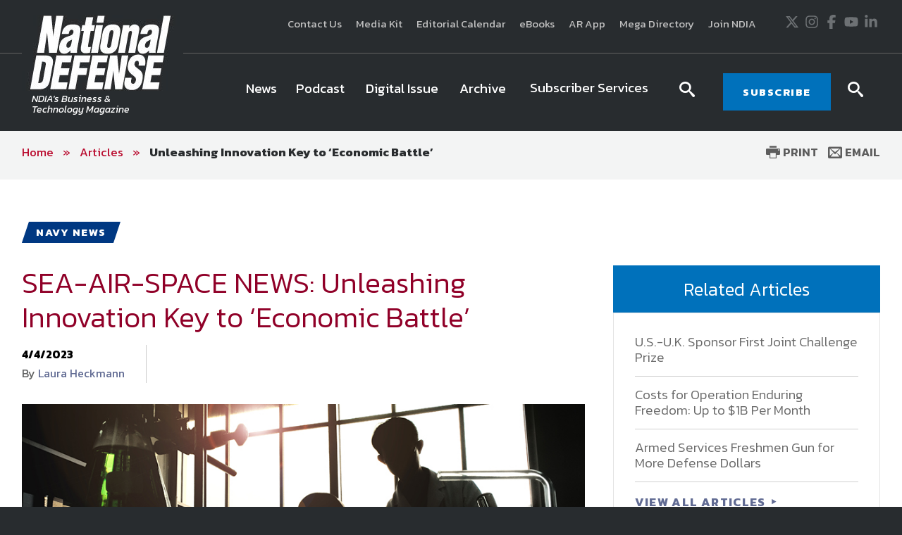

--- FILE ---
content_type: text/html; charset=utf-8
request_url: https://www.nationaldefensemagazine.org/articles/2023/4/4/unleashing-innovation-key-to-economic-battle
body_size: 18189
content:

<!DOCTYPE html>
<!--[if lt IE 8]> <html class="no-js lt-ie9 lt-ie8 " lang="en"> <![endif]-->
<!--[if IE 8]>    <html class="no-js lt-ie9" lang="en"> <![endif]-->
<!--[if IE 9]>    <html class="no-js ie9 " lang="en"> <![endif]-->
<!--[if gt IE 9]><!-->
<html class="no-js" lang="en">
<!--<![endif]-->
<head>

    <!-- Google Tag Manager -->
<script>(function(w,d,s,l,i){w[l]=w[l]||[];w[l].push({'gtm.start':
    new Date().getTime(),event:'gtm.js'});var f=d.getElementsByTagName(s)[0],
    j=d.createElement(s),dl=l!='dataLayer'?'&l='+l:'';j.async=true;j.src=
    'https://www.googletagmanager.com/gtm.js?id='+i+dl;f.parentNode.insertBefore(j,f);
    })(window,document,'script','dataLayer','GTM-MS9ZZHN');</script>
    <!-- End Google Tag Manager -->
    
    
    <!-- Initialize Google Ad Manager script -->
    <script async='async' src='https://www.googletagservices.com/tag/js/gpt.js'></script>
    <script>
      var googletag = googletag || {};
      googletag.cmd = googletag.cmd || [];
    </script>
    
    
    <!-- NDIA Zone 33 start -->
    <script>
      googletag.cmd.push(function() {
        var mapSizes = googletag.sizeMapping()
                                                .addSize([992, 0], [[970, 90], [970, 250]])
                                                .addSize( [768, 0], [728, 90])
                                                .addSize( [0, 0], [320, 100])
                                                .build();
        googletag.defineSlot('/21762126147/NDM/101', [[970, 90], [970, 250]], 'div-gpt-ad-1559676176137-0').defineSizeMapping(mapSizes).addService(googletag.pubads());
        googletag.pubads().enableSingleRequest();
        googletag.pubads().collapseEmptyDivs();
        googletag.enableServices();
      });
    </script>
    <!-- NDIA Zone 33 end -->
    
    
    
    <!-- NDIA Zone 44 start -->
    
    <script>
      googletag.cmd.push(function() {
        googletag.defineSlot('/21762126147/NDM/104', [[300, 250], [300, 600]], 'div-gpt-ad-1559676270885-0').addService(googletag.pubads());
        googletag.pubads().enableSingleRequest();
        googletag.pubads().collapseEmptyDivs();
        googletag.enableServices();
      });
    </script>
    
    <!-- NDIA Zone 44 end -->
    
    
    
    <!-- NDIA Zone 45 start -->
    
    <script>
      googletag.cmd.push(function() {
        googletag.defineSlot('/21762126147/NDM/105', [[300, 600], [300, 250]], 'div-gpt-ad-1559676350797-0').addService(googletag.pubads());
        googletag.pubads().enableSingleRequest();
        googletag.pubads().collapseEmptyDivs();
        googletag.enableServices();
      });
    </script>
    
    <!-- NDIA Zone 45 end -->
    
    
    
    <!-- NDIA Zone 55 start -->
    
    <script>
      googletag.cmd.push(function() {
        googletag.defineSlot('/21762126147/NDM/106', [[300, 250], [300, 600]], 'div-gpt-ad-1559676402351-0').addService(googletag.pubads());
        googletag.pubads().enableSingleRequest();
        googletag.pubads().collapseEmptyDivs();
        googletag.enableServices();
      });
    </script>
    
    <!-- NDIA Zone 55 end -->
    
    
    
    <!-- NDIA Zone 56 start -->
    
    <script>
      googletag.cmd.push(function() {
        googletag.defineSlot('/21762126147/NDM/107', [[300, 600], [300, 250]], 'div-gpt-ad-1559676593012-0').addService(googletag.pubads());
        googletag.pubads().enableSingleRequest();
        googletag.pubads().collapseEmptyDivs();
        googletag.enableServices();
      });
    </script>
    
    <!-- NDIA Zone 56 end -->
    
    
    
    <!-- NDIA Zone 62 start -->
    
    <script>
      googletag.cmd.push(function() {
        var mapSizes = googletag.sizeMapping()
                                                .addSize([992, 0], [[970, 90], [970, 250]])
                                                .addSize( [768, 0], [728, 90])
                                                .addSize( [0, 0], [320, 100])
                                                .build();
        googletag.defineSlot('/21762126147/NDM/102', [[970, 90], [970, 250]], 'div-gpt-ad-1559676756648-0').defineSizeMapping(mapSizes).addService(googletag.pubads());
        googletag.pubads().enableSingleRequest();
        googletag.pubads().collapseEmptyDivs();
        googletag.enableServices();
      });
    </script>
    
    <!-- NDIA Zone 62 end -->
    
    
    
    <!-- NDIA Zone 71 start -->
    
    <script>
      googletag.cmd.push(function() {
        var mapSizes = googletag.sizeMapping()
                                                .addSize([992, 0], [[970, 250], [970, 90]])
                                                .addSize( [768, 0], [728, 90])
                                                .addSize( [0, 0], [320, 100])
                                                .build();
        googletag.defineSlot('/21762126147/NDM/103', [[970, 250], [970, 90]], 'div-gpt-ad-1559676830240-0').defineSizeMapping(mapSizes).addService(googletag.pubads());
        googletag.pubads().enableSingleRequest();
        googletag.pubads().collapseEmptyDivs();
        googletag.enableServices();
      });
    </script>
    
    <!-- NDIA Zone 71 end -->
    


    

    <!--Meta tags-->
    <!--Meta tags-->
    <title>Unleashing Innovation Key to ‘Economic Battle’</title>
    <meta charset="utf-8" />
        <link rel="canonical" href="https://www.nationaldefensemagazine.org/articles/2023/4/4/unleashing-innovation-key-to-economic-battle" />
    <meta content="width=device-width, initial-scale=1" name="viewport" />
    <meta name="description" content="Unleashing Innovation Key to ‘Economic Battle’" />
    <meta name="keywords" content="Unleashing Innovation Key to ‘Economic Battle’" />
    <meta property="og:title" content="" />
    <meta property="og:description" content="" />
    <meta property="og:image" content="" />
    <meta property="og:url" content="https://www.nationaldefensemagazine.org/articles/2023/4/4/unleashing-innovation-key-to-economic-battle" />
    <!--End Facebook tags-->
    <!--Hotjar Tracking Code-->
        <script>
            (function (h, o, t, j, a, r) {
                h.hj = h.hj || function () { (h.hj.q = h.hj.q || []).push(arguments) };
                h._hjSettings = { hjid: 93992, hjsv: 6 };
                a = o.getElementsByTagName('head')[0];
                r = o.createElement('script'); r.async = 1;
                r.src = t + h._hjSettings.hjid + j + h._hjSettings.hjsv;
                a.appendChild(r);
            })(window, document, 'https://static.hotjar.com/c/hotjar-', '.js?sv=');
        </script>
    <!--End Hotjar Tracking Code-->

    <!--End Meta tags-->



        <link rel="shortcut icon" href="/favicon.ico" />
    <link rel="preconnect" href="https://fonts.googleapis.com" />
    <link rel="preconnect" href="https://fonts.gstatic.com" crossorigin=crossorigin />
    <link href='https://fonts.googleapis.com/css?family=Kanit:300,300italic,400,400italic,500,600,700' rel='stylesheet' type='text/css' />
    <link href='https://fonts.googleapis.com/css?family=Martel:400,700' rel='stylesheet' type='text/css' />
    <link href='https://fonts.googleapis.com/css?family=Orbitron:500,700' rel='stylesheet' type='text/css' />
    <link href="https://fonts.googleapis.com/icon?family=Material+Icons" rel="stylesheet" />
    <link href="https://fonts.googleapis.com/css2?family=Roboto:wght@300;400;500;700&display=swap" rel="stylesheet" />

    
    <link href="/includes/css/custome-form-fields.css" rel="stylesheet" />
    <link href="/includes/css/custom-style.css" rel="stylesheet" />
    <link href="/bundles/css?v=kohNbKb0O60f0CiIpFQ2LQEEEJgf0laArgBp8mGGdNg1" rel="stylesheet"/>

    <link href="/bundles/ndm/css?v=KUuVqxFG28IY_xqs_RQr-x8FPasmCuCIkN3CJ1gi8NY1" rel="stylesheet"/>

    <link href="/includes/css/jquery-ui.min.css" rel="stylesheet" />

    <script src="/bundles/modernizr?v=2w8Hh7p6Qfyeu1zEGICSzAFSArpCdO2Ehvfcaidsy-s1"></script>


    <link href="/BotDetectCaptcha.ashx?get=layout-stylesheet" rel="stylesheet" type="text/css" />
    <link href="/includes/css/custom-xpforms.css" rel="stylesheet" />
<link href="/bundles/Hawksearch/css?v=7P8eI7Bbg7e7thPMgWecFohKFP0oOi3SZ6qVYYRqK501" rel="stylesheet"/>

    <script src="/includes/js/jquery-core.js">
    </script>

    <script src="/Scripts/jquery.validate.min.js">
    </script>
    <script src="/Scripts/jquery-ui.min.js">
    </script>
    <script src="//ajax.aspnetcdn.com/ajax/jquery.validate/1.9/additional-methods.min.js">
    </script>

    <script src="/Scripts/jquery.validate.unobtrusive.min.js">
    </script>
    <script src="/Scripts/jquery.unobtrusive-ajax.min.js">
    </script>
    <script src="/Scripts/modernizr-2.8.3.js">
    </script>
    <script src="/Scripts/form.validate.js">
    </script>
    <script src="/Scripts/form.tracking.js">
    </script>
    <script src="/Scripts/form.conditions.js">
    </script>
    <script src="/includes/js/modules/custom-functions.js">
    </script>
    <script src="/includes/js/plugins/jquery-plugins.js">
    </script>
    <script src="/includes/js/plugins/jquery.sticky-kit.min.js">
    </script>
    <script src="/includes/js/plugins/jquery.cycle.all.min.js">
    </script>
    <script src="/includes/js/plugins/slick-1.5.9/slick/slick.js">
    </script>
    <script src="/includes/js/plugins/imakewebthings-waypoints-0944e15/lib/jquery.waypoints.js">
    </script>
    <script src="/includes/js/plugins/imakewebthings-waypoints-0944e15/lib/shortcuts/sticky.min.js">
    </script>
    <script type="text/javascript" src="https://platform-api.sharethis.com/js/sharethis.js#property=64b9966d1734a80012bd5fdc&product=inline-share-buttons&source=platform" async="async">
    </script>
    <script src="/includes/ndm/js/navigation.js">
    </script>
    <script src="/includes/ndm/js/jquery-functions.js">
    </script>
    <script src="/includes/ndm/js/functions.js">
    </script>
    <script src="/includes/iitsec/js/timercountdown.js">
    </script>

    <script src="/sitecore%20modules/Web/ExperienceForms/scripts/jquery.validate.min.js">
    </script>
    <script src="/sitecore%20modules/Web/ExperienceForms/scripts/jquery.validate.unobtrusive.min.js">
    </script>
    <script src="/sitecore%20modules/Web/ExperienceForms/scripts/form.validate.js">
    </script>
    <script src="/sitecore%20modules/Web/ExperienceForms/scripts/form.tracking.js">
    </script>
    <script src="/sitecore%20modules/Web/ExperienceForms/scripts/form.conditions.js">
    </script>
    <script src="/sitecore%20modules/Web/ExperienceForms/scripts/formsextensions.validate.js">
    </script>
    <script src="/includes/js/modules/custome-form-fields.js">
    </script>

<script language="javascript">
        var blackHole0 = new Image();
        blackHole0.src = 'https://eweb.ndia.org/eweb/';
</script>


    




    <!-- Global site tag (gtag.js) - Google Analytics -->
<script async src="https://www.googletagmanager.com/gtag/js?id=UA-2146183-3"></script>
<script>
  window.dataLayer = window.dataLayer || [];
  function gtag(){dataLayer.push(arguments);}
  gtag('js', new Date());

  gtag('config', 'UA-2146183-3');
</script>

    <script src="/Scripts/mediaRequestTracker.js">
    </script>

</head>
<body class="mainBody">

    <!-- Google Tag Manager (noscript) -->
<noscript><iframe src="https://www.googletagmanager.com/ns.html?id=GTM-MS9ZZHN"
height="0" width="0" style="display:none;visibility:hidden"></iframe></noscript>
<!-- End Google Tag Manager (noscript) -->


    

    <div class="skip"><a href="#mainContent">Skip to main content</a></div>

    <div class="svg-legend" aria-hidden="true">
        <?xml version="1.0" encoding="utf-8" ?>
        <!DOCTYPE svg PUBLIC "-//W3C//DTD SVG 1.1//EN" "http://local.w3.org/Graphics/SVG/1.1/DTD/svg11.dtd">
        <svg version="1.1" id="icon-rss" xmlns="http://www.w3.org/2000/svg" xmlns:xlink="http://www.w3.org/1999/xlink" x="0px" y="0px"
             viewBox="0 0 53 53" style="enable-background:new 0 0 53 53;" xml:space="preserve">
        <path d="M26.4,0C11.8,0,0,11.9,0,26.5C0,41.1,11.8,53,26.4,53C41,53,52.9,41.1,52.9,26.5C52.9,11.9,41,0,26.4,0z M16.1,40.1
			c-2.2,0-4-1.8-4-4c0-2.2,1.8-4,4-4s4,1.8,4,4C20.1,38.3,18.3,40.1,16.1,40.1z M25.5,39.3c0-7-5.7-12.6-12.6-12.6v-5.4
			c9.9,0,18,8.1,18,18H25.5z M34.6,39.3c0-12-9.7-21.7-21.7-21.7v-5.4C27.8,12.3,40,24.4,40,39.3H34.6z" />

		</svg>
        <svg version="1.1" xmlns="http://local.w3.org/2000/svg" xmlns:xlink="http://local.w3.org/1999/xlink" focusable="false" xml:space="preserve">
        <symbol x="0px" y="0px" width="20px" height="20px" viewBox="0 0 110 110" enable-background="new 0 0 110 110" id="icon-store">
        <path d="M34.77,68.185c0,0.454,0.112,0.795,0.336,1.018c0.228,0.231,0.488,0.34,0.791,0.34h55.707v9.478H33.867
				c-2.558,0-4.773-0.938-6.649-2.815c-1.882-1.88-2.82-4.104-2.82-6.66c0-0.901,0.075-1.728,0.226-2.479
				c0.151-0.748,0.45-1.501,0.904-2.253l6.541-11.73L14.7,16.548H5V6.85h15.786l4.511,9.698l15.335,32.478l0.681,1.126h33.832
				l13.305-23.906l5.188-9.696l8.57,4.51L83.494,54.891c-0.758,1.503-1.885,2.704-3.391,3.604c-1.5,0.906-3.16,1.361-4.959,1.361
				H39.283L35,67.75C34.846,67.744,34.77,67.896,34.77,68.185z M33.866,83.974c2.71,0,5.003,0.944,6.879,2.823
				c1.882,1.886,2.82,4.096,2.82,6.649c0,2.712-0.938,5.008-2.82,6.877c-1.876,1.879-4.169,2.826-6.879,2.826
				c-2.557,0-4.773-0.947-6.648-2.826c-1.883-1.869-2.82-4.165-2.82-6.877c0-2.556,0.938-4.766,2.82-6.649
				C29.092,84.92,31.311,83.974,33.866,83.974z M88.787,86.8c1.883,1.884,2.814,4.094,2.814,6.647c0,2.712-0.934,5.008-2.814,6.877
				c-1.879,1.879-4.105,2.826-6.654,2.826c-2.707,0-4.998-0.947-6.883-2.826c-1.879-1.869-2.812-4.165-2.812-6.877
				c0-2.556,0.934-4.766,2.812-6.647c1.885-1.881,4.176-2.825,6.883-2.825C84.682,83.974,86.908,84.92,88.787,86.8z" />

        <polygon points="23.406,16.24 105,16.24 99.396,26.084 23.406,26.084 " />

            </symbol>
        </svg>
        <svg version="1.1" id="icon-login" xmlns="http://www.w3.org/2000/svg" xmlns:xlink="http://www.w3.org/1999/xlink" x="0px" y="0px"
             width="16px" height="15px" viewBox="0 0 27.8 26.7" style="enable-background:new 0 0 27.8 26.7;" xml:space="preserve">
        <path class="st0" d="M21.7,19.9c1.9,0.7,3.3,1.4,4.4,2c1.1,0.6,1.6,1.2,1.6,1.6s0,1.5,0,3.1H0C0,25,0,24,0,23.5s0.5-1,1.6-1.6
			c1.1-0.6,2.6-1.3,4.4-2c1.8-0.7,3.1-1.3,3.8-2s1-1.6,1-2.8c0-0.7-0.2-1.2-0.6-1.4c-0.4-0.2-0.7-0.9-1-2.3c-0.1-0.5-0.4-0.8-0.7-0.7
			C8.2,10.8,7.9,10.2,7.9,9C7.9,8.5,8,8,8.4,7.7C8.2,6.5,8.1,5.7,8,5.1c0-0.7,0.3-1.8,1-3.1c0.7-1.3,2.4-2,4.9-2c2.5,0,4.2,0.7,4.9,2
			c0.7,1.3,1.1,2.4,1,3.1c0,0.6-0.2,1.4-0.4,2.6C19.8,8,19.9,8.5,19.9,9c-0.1,1.2-0.4,1.8-0.7,1.8c-0.4-0.1-0.6,0.2-0.7,0.7
			c-0.2,1.3-0.6,2.1-1,2.3c-0.4,0.2-0.6,0.7-0.6,1.4c0,1.2,0.3,2.1,1,2.8S19.9,19.2,21.7,19.9z" />

		</svg>
        <svg version="1.1" id="icon-login-large" xmlns="http://www.w3.org/2000/svg" xmlns:xlink="http://www.w3.org/1999/xlink" x="0px" y="0px"
             width="27.8px" height="26.7px" viewBox="0 0 27.8 26.7" style="enable-background:new 0 0 27.8 26.7;" xml:space="preserve">
        <path class="st0" d="M21.7,19.9c1.9,0.7,3.3,1.4,4.4,2c1.1,0.6,1.6,1.2,1.6,1.6s0,1.5,0,3.1H0C0,25,0,24,0,23.5s0.5-1,1.6-1.6
			c1.1-0.6,2.6-1.3,4.4-2c1.8-0.7,3.1-1.3,3.8-2s1-1.6,1-2.8c0-0.7-0.2-1.2-0.6-1.4c-0.4-0.2-0.7-0.9-1-2.3c-0.1-0.5-0.4-0.8-0.7-0.7
			C8.2,10.8,7.9,10.2,7.9,9C7.9,8.5,8,8,8.4,7.7C8.2,6.5,8.1,5.7,8,5.1c0-0.7,0.3-1.8,1-3.1c0.7-1.3,2.4-2,4.9-2c2.5,0,4.2,0.7,4.9,2
			c0.7,1.3,1.1,2.4,1,3.1c0,0.6-0.2,1.4-0.4,2.6C19.8,8,19.9,8.5,19.9,9c-0.1,1.2-0.4,1.8-0.7,1.8c-0.4-0.1-0.6,0.2-0.7,0.7
			c-0.2,1.3-0.6,2.1-1,2.3c-0.4,0.2-0.6,0.7-0.6,1.4c0,1.2,0.3,2.1,1,2.8S19.9,19.2,21.7,19.9z" />

		</svg>

        <svg version="1.1" id="icon-time" xmlns="http://www.w3.org/2000/svg" xmlns:xlink="http://www.w3.org/1999/xlink" x="0px" y="0px"
             viewBox="0 0 38.1 38.1" style="enable-background:new 0 0 38.1 38.1;" xml:space="preserve">
<g>
        <path d="M19.1,0C8.5,0,0,8.5,0,19.1s8.5,19.1,19.1,19.1s19.1-8.5,19.1-19.1S29.6,0,19.1,0z M19.1,34.1c-8.3,0-15-6.7-15-15
		s6.7-15,15-15s15,6.7,15,15S27.4,34.1,19.1,34.1z" />

        <polygon points="20,9.3 17,9.3 17,20.1 26.5,26.5 28.2,24 20,18.5 	" />

</g>
</svg>

        <svg version="1.1" id="icon-location" xmlns="http://www.w3.org/2000/svg" xmlns:xlink="http://www.w3.org/1999/xlink" x="0px" y="0px"
             viewBox="0 0 31.1 45" style="enable-background:new 0 0 31.1 45;" xml:space="preserve">
<path d="M31.1,15.6C31.1,7,24.1,0,15.5,0S0,7,0,15.6c0,3,0.8,5.7,2.3,8.1h0L15.5,45l13.3-21.3h0C30.2,21.3,31.1,18.5,31.1,15.6z
	 M15.5,21.2c-3.1,0-5.6-2.5-5.6-5.6s2.5-5.6,5.6-5.6s5.6,2.5,5.6,5.6S18.6,21.2,15.5,21.2z" />

</svg>
        <svg version="1.1" id="icon-document" xmlns="http://www.w3.org/2000/svg" xmlns:xlink="http://www.w3.org/1999/xlink" x="0px" y="0px"
             viewBox="0 0 49.1 57.5" style="enable-background:new 0 0 49.1 57.5;" xml:space="preserve">
<g>
        <path d="M47.2,11.9L37,1.8c-1.2-1.2-2.8-1.9-4.6-1.9H3.8C1.7-0.1,0,1.7,0,3.8v49.7c0,2.1,1.7,3.9,3.9,3.9h41.3
		c2.1,0,3.9-1.7,3.9-3.9V16.5C49,14.8,48.4,13.1,47.2,11.9z M44.3,14.8c0.4,0.4,0.7,1,0.7,1.7H33.1V4c0.4,0.1,0.8,0.3,1.1,0.6
		L44.3,14.8z M4,53.4V4h25v12.7c0,2.1,1.7,3.9,3.9,3.9H45v32.9H4z" />

        <path d="M35.8,24.8H13.2c-0.4,0-0.7,0.3-0.7,0.7V28c0,0.4,0.3,0.7,0.7,0.7h22.6c0.4,0,0.7-0.3,0.7-0.7v-2.4
		C36.5,25.1,36.2,24.8,35.8,24.8z" />

        <path d="M35.8,33H13.2c-0.4,0-0.7,0.3-0.7,0.7v2.4c0,0.4,0.3,0.7,0.7,0.7h22.6c0.4,0,0.7-0.3,0.7-0.7v-2.4
		C36.5,33.4,36.2,33,35.8,33z" />

        <path d="M35.8,41.3H13.2c-0.4,0-0.7,0.3-0.7,0.7v2.4c0,0.4,0.3,0.7,0.7,0.7h22.6c0.4,0,0.7-0.3,0.7-0.7V42
		C36.5,41.6,36.2,41.3,35.8,41.3z" />

</g>
</svg>

        <svg version="1.1" id="icon-rss" xmlns="http://www.w3.org/2000/svg" xmlns:xlink="http://www.w3.org/1999/xlink" x="0px" y="0px"
             viewBox="0 0 53 53" style="enable-background:new 0 0 53 53;" xml:space="preserve">
<path d="M26.4,0C11.8,0,0,11.9,0,26.5C0,41.1,11.8,53,26.4,53C41,53,52.9,41.1,52.9,26.5C52.9,11.9,41,0,26.4,0z M16.1,40.1
	c-2.2,0-4-1.8-4-4c0-2.2,1.8-4,4-4s4,1.8,4,4C20.1,38.3,18.3,40.1,16.1,40.1z M25.5,39.3c0-7-5.7-12.6-12.6-12.6v-5.4
	c9.9,0,18,8.1,18,18H25.5z M34.6,39.3c0-12-9.7-21.7-21.7-21.7v-5.4C27.8,12.3,40,24.4,40,39.3H34.6z" />

</svg>

        <svg version="1.1" id="newsletter" xmlns="http://www.w3.org/2000/svg" xmlns:xlink="http://www.w3.org/1999/xlink" x="0px" y="0px"
             viewBox="0 0 74.9 74.9" style="enable-background:new 0 0 74.9 74.9;" xml:space="preserve">
<g>
        <path d="M24.3,50.7h26.1c2.1,0,3.9-1.7,3.9-3.9V28.1c0-2.1-1.7-3.9-3.9-3.9H24.3c-2.1,0-3.9,1.7-3.9,3.9v18.7
		C20.5,49,22.2,50.7,24.3,50.7z M50.5,48.4H24.3c-0.9,0-1.5-0.7-1.5-1.5V33c0,0,0.1,0.1,0.1,0.1l11.9,9.5c0.2,0.2,1,0.8,1.9,0.8h1.3
		c0.9,0,1.7-0.6,1.9-0.8L52,33c0,0,0,0,0,0v13.9C52,47.7,51.3,48.4,50.5,48.4z M24.3,26.6h26.1c0.9,0,1.5,0.7,1.5,1.5v1
		c-0.2,0.6-0.5,1.5-1.4,2.3l-12,9.5c-0.2,0.2-0.5,0.3-0.6,0.3l-1.3,0c-0.1,0-0.4-0.2-0.6-0.3l-11.9-9.5c-0.9-0.8-1.3-1.7-1.4-2.3v-1
		C22.8,27.3,23.5,26.6,24.3,26.6z" />

        <path d="M-0.1,0V75h74.9V0H-0.1z M72.8,72.9H2V2.1h70.7V72.9z" />

</g>
</svg>

    </div>
    <div class="site-wrap">
        


<div class="warnings-container ">
    <div class="warnings-inner">
    </div>
</div>

        <header class="main-header font-secondary" role="banner">
            
<div class="header-top">
    
    <div class="container clearfix">
        <div class="grid_12">
            <div class="header-top-left">
                <span class="font-secondary">
                    

                </span>
            </div>
            <div class="header-top-right">
                <div>
                    <div class="extra-navigation">
<a href="https://www.nationaldefensemagazine.org/contact-us" >Contact Us</a><a href="https://www.nationaldefensemagazine.org/media-kit" >Media Kit</a><a href="https://www.nationaldefensemagazine.org/editorial-calendar" >Editorial Calendar</a><a href="https://www.ndia.org/education/e-books" >eBooks</a><a href="https://www.nationaldefensemagazine.org/augmented-reality" >AR App</a><a href="https://nationaldefensemegadirectory.com/" target="_blank" rel="noopener noreferrer" >Mega Directory</a><a href="https://www.ndia.org/membership" rel="noopener noreferrer" title="Join NDIA" target="_blank" >Join NDIA</a></div>

<div class="social-icons">
<a href="https://twitter.com/NationalDefense" class="icon" rel="noopener noreferrer" target="_blank" >                <span class="visuallyHidden">
                    Twitter
                </span>
<svg xmlns="http://www.w3.org/2000/svg" viewBox="0 0 512 512" title="X" width="20" height="20">
  <path fill="currentColor" d="M389.2 48h70.6L305.6 224.2 487 464H345L233.7 318.6 106.5 464H35.8L200.7 275.5 26.8 48H172.4L272.9 180.9 389.2 48zM364.4 421.8h39.1L151.1 88h-42L364.4 421.8z" />
</svg></a><a href="https://instagram.com/nationaldefensemagazine/" class="icon" >                <span class="visuallyHidden">
                    Instagram
                </span>
<svg xmlns="http://www.w3.org/2000/svg" viewBox="0 0 448 512" title="Instagram" width="20" height="20">
  <path fill="currentColor" d="M224.1 141c-63.6 0-114.9 51.3-114.9 114.9s51.3 114.9 114.9 114.9S339 319.5 339 255.9 287.7 141 224.1 141zm0 189.6c-41.1 0-74.7-33.5-74.7-74.7s33.5-74.7 74.7-74.7 74.7 33.5 74.7 74.7-33.6 74.7-74.7 74.7zm146.4-194.3c0 14.9-12 26.8-26.8 26.8-14.9 0-26.8-12-26.8-26.8s12-26.8 26.8-26.8 26.8 12 26.8 26.8zm76.1 27.2c-1.7-35.9-9.9-67.7-36.2-93.9-26.2-26.2-58-34.4-93.9-36.2-37-2.1-147.9-2.1-184.9 0-35.8 1.7-67.6 9.9-93.9 36.1s-34.4 58-36.2 93.9c-2.1 37-2.1 147.9 0 184.9 1.7 35.9 9.9 67.7 36.2 93.9s58 34.4 93.9 36.2c37 2.1 147.9 2.1 184.9 0 35.9-1.7 67.7-9.9 93.9-36.2 26.2-26.2 34.4-58 36.2-93.9 2.1-37 2.1-147.8 0-184.8zM398.8 388c-7.8 19.6-22.9 34.7-42.6 42.6-29.5 11.7-99.5 9-132.1 9s-102.7 2.6-132.1-9c-19.6-7.8-34.7-22.9-42.6-42.6-11.7-29.5-9-99.5-9-132.1s-2.6-102.7 9-132.1c7.8-19.6 22.9-34.7 42.6-42.6 29.5-11.7 99.5-9 132.1-9s102.7-2.6 132.1 9c19.6 7.8 34.7 22.9 42.6 42.6 11.7 29.5 9 99.5 9 132.1s2.7 102.7-9 132.1z" />
</svg></a><a href="https://www.facebook.com/NationalDefense" class="icon" rel="noopener noreferrer" target="_blank" >                <span class="visuallyHidden">
                    Facebook
                </span>
<svg xmlns="http://www.w3.org/2000/svg" viewBox="0 0 320 512" title="Facebook" width="20" height="20">
  <path fill="currentColor" d="M80 299.3V512H196V299.3h86.5l18-97.8H196V166.9c0-51.7 20.3-71.5 72.7-71.5c16.3 0 29.4 .4 37 1.2V7.9C291.4 4 256.4 0 236.2 0C129.3 0 80 50.5 80 159.4v42.1H14v97.8H80z" />
</svg></a><a href="https://www.youtube.com/channel/UCLU-rT8bLsIRGg2a_nRoSEg" class="icon" >                <span class="visuallyHidden">
                    Youtube
                </span>
<svg xmlns="http://www.w3.org/2000/svg" viewBox="0 0 576 512" title="YouTube" width="20" height="20">
  <path fill="currentColor" d="M549.655 124.083c-6.281-23.65-24.787-42.276-48.284-48.597C458.781 64 288 64 288 64S117.22 64 74.629 75.486c-23.497 6.322-42.003 24.947-48.284 48.597-11.412 42.867-11.412 132.305-11.412 132.305s0 89.438 11.412 132.305c6.281 23.65 24.787 41.5 48.284 47.821C117.22 448 288 448 288 448s170.78 0 213.371-11.486c23.497-6.321 42.003-24.171 48.284-47.821 11.412-42.867 11.412-132.305 11.412-132.305s0-89.438-11.412-132.305zm-317.51 213.508V175.185l142.739 81.205-142.739 81.201z" />
</svg></a><a href="https://www.linkedin.com/company/national-defense-magazine/" class="icon" >                <span class="visuallyHidden">
                    LinkedIn
                </span>
<svg xmlns="http://www.w3.org/2000/svg" viewBox="0 0 448 512" title="LinkedIn" width="20" height="20">
  <path fill="currentColor" d="M100.28 448H7.4V148.9h92.88zM53.79 108.1C24.09 108.1 0 83.5 0 53.8a53.79 53.79 0 0 1 107.58 0c0 29.7-24.1 54.3-53.79 54.3zM447.9 448h-92.68V302.4c0-34.7-.7-79.2-48.29-79.2-48.29 0-55.69 37.7-55.69 76.7V448h-92.78V148.9h89.08v40.8h1.3c12.4-23.5 42.69-48.3 87.88-48.3 94 0 111.28 61.9 111.28 142.3V448z" />
</svg></a></div>
                </div>
            </div>
        </div>
    </div>
</div>
<div class="header-bottom sticky-header">
    <div class="container clearfix">
        <div class="grid_12">
            <div class="header-bottom-left">
                
<div class="logo-hold">
            <a href="https://www.nationaldefensemagazine.org/" class="logo">                
                    <img data-src="https://www.nationaldefensemagazine.org/-/media/sites/branding/logos/magazine/national-defense-magazine---main-logo.jpg" alt="National Defense Magazine logo" class=" lazy" />
                                    <span>NDIA's Business &<br>Technology Magazine</span>
            </a>
</div>

            </div>
            <div class="header-bottom-right">
                <div>
                    



<div class="navigation-hold">
    <a href="#" class="new-toggle"><span><em class="visually-hidden">MENU</em></span></a>
    <!-- Main Nav -->
    <nav class="main-nav nav-bar cm-js-enabled" role="navigation" tabindex="0" style="">
        <!-- If you aren't doing a responsive site... then you probably don't need this -->
        <a href="#" class="toggle-menu"><span><span class="visually-hidden">Menu</span></span></a>
        <ul class="cm-menu" role="menubar">
                        <style>

                        </style>
    <li class="ccccc">
                <a href="https://www.nationaldefensemagazine.org/articles" class="nav-button-large " target="">
                <span class="" style=" ">
                    News
                </span>
            </a>
    </li>
                        <style>

                        </style>
    <li class="ccccc">
                <a href="https://www.nationaldefensemagazine.org/podcasts" class="nav-button-large " target="">
                <span class="" style=" ">
                    Podcast
                </span>
            </a>
    </li>
                        <style>

                        </style>
    <li class="ccccc">
                <a href="http://digital.nationaldefensemagazine.org/publication/?m=46185&amp;l=1&amp;p=1&amp;view=issuelistBrowser&amp;ver=html5" class="nav-button-large " target="_blank">
                <span class="" style=" ">
                    Digital Issue
                </span>
            </a>
    </li>
                        <style>

                        </style>
    <li class="ccccc">
                <a href="https://www.nationaldefensemagazine.org/past-issues" class="nav-button-large " target="">
                <span class="" style=" ">
                    Archive
                </span>
            </a>
    </li>
    <li data-type=mega>
        <a href="#" class="menu-toggle-dropdown"><span>Subscriber Services</span></a>
            <div class="sub-menu custom-sub theme-color6" role="menu">
                <div class="container">
                    <div class="row flexing">
                        <div class="column">
 <ul>
    <li class="ccccc">
                <a href="https://eweb.ndia.org/eweb/DynamicPage.aspx?WebCode=NDIADVLXOSSRD" class="nav-button-large " target="_blank">
                <span class="" style=" ">
                    National Defense Magazine Subscription
                </span>
            </a>
    </li>
    <li class="ccccc">
                <a href="https://eweb.ndia.org/eweb/DynamicPage.aspx?WebCode=NDIADVLXOSSRD" class="nav-button-large " target="_blank">
                <span class="" style=" ">
                    Trial Subscription
                </span>
            </a>
    </li>
    <li class="ccccc">
                <a href="https://www.ndia.org/membership" class="nav-button-large " target="">
                <span class="" style=" ">
                    Join NDIA
                </span>
            </a>
    </li>
                            </ul>
                        </div>


                            <div class="column wide">
                               
                                    <span class="title"></span>
                                    <div class="media">

                                    </div>
                                    <div class="content">
                                        <p class="font-primary">
                                            <em>National Defense</em> provides authoritative, non-partisan coverage of business and technology trends in defense and homeland security. A highly regarded news source for defense professionals in government and industry, <em>National Defense</em> offers insight and analysis on defense programs, policy, business, science and technology. Special reports by expert journalists focus on defense budgets, military tactics, doctrine and strategy.
                                        </p>

                                    </div>
                              
                            </div>

                    </div>
                </div>
            </div>
    </li>
        </ul>
    </nav>
    <!-- END Main Nav -->
</div><div class="search-trigger trigger">
    <span class="icon-search"><span class="visually-hidden">search icon</span></span>
</div><div class="subscribe-btn">
<a href="https://www.nationaldefensemagazine.org/subscriber-services" class="btn btn-primary" title="National Defense Magazine - Subscribe" >SUBSCRIBE</a></div>


<div class="search-trigger trigger">
    <span class="icon-search"><span class="visually-hidden">search icon</span></span>
</div>                </div>
            </div>
        </div>
    </div>
    <!-- search -->
    <div class="search-hold hidden-content hidden-content-alt">
        <div class="container">
            <!--Till here-->
    <div class="search-hold-in">
        <h2 class="title title-with-link">Find an Article <a href="https://www.nationaldefensemagazine.org/articles" class="more">VIEW ALL ARTICLES</a></h2>
        <div class="margin-bottom-03">
            <div class="view-01 filter formee">
                <div>
                    <label for="city-state">By Keyword</label>
                    <input id="KeyWord" name="KeyWord" placeholder="Enter keyword..." type="text" value="" />
                </div>
                <div class="middle-cell">
                    or
                </div>
                <div>
                    <label for="by-topic">By Topic</label>
                    <select class="full-width" id="Topic" name="Topic"><option value="">Select Topic</option>
<option value="{9A388F37-50B8-4DE6-975D-EA0E2C049488}">Acquisition Programs</option>
<option value="{5991D1E0-7B9F-4AB4-8A0A-014CE2A12CE4}">Advanced Weapons</option>
<option value="{F6860595-A5E9-43F7-956F-CA9245605E1D}">Air Force News</option>
<option value="{805FAB80-91AF-4277-AFFC-4BA10E92DD1B}">Air Power</option>
<option value="{A98DABFC-5626-4A30-87FE-591670FA3CD4}">Army News</option>
<option value="{2447F839-2603-4E8C-8FD2-47FED6337F53}">Battlefield Communications</option>
<option value="{71EE8BFD-D3A4-4AFD-B5E9-895E3AEAF4EC}">Budget</option>
<option value="{67F42546-7422-47F4-8FEA-437FCBA2B778}">Chem Bio Protection</option>
<option value="{8E2BC643-080A-4388-85C0-A3865A0C291F}">Counterterrorism</option>
<option value="{8A7F3356-2380-49A2-A748-A1CAFF0FFB46}">Cybersecurity</option>
<option value="{245D495E-C6B2-4BB9-B60E-E4C6A1AC5B0C}">Defense Contracting</option>
<option value="{54D6C881-A1E6-42D1-BDF5-AE3949193734}">Defense Department</option>
<option value="{A690B736-E42E-4635-B421-F07BA010522E}">Emerging Technologies</option>
<option value="{874CD1E9-74FC-48F6-AC11-1FFBE51C38B1}">Energy</option>
<option value="{D983C49A-4A50-473A-A7DB-4D1A95CBD020}">Global Defense Market</option>
<option value="{2AB2FD5A-186D-4ACC-8D48-274C575D1DE5}">Homeland Security</option>
<option value="{FA155EA0-344A-4FC0-A223-0013607BAA97}">Infotech</option>
<option value="{FDCEFB7E-964A-4CF5-84E2-46F43A678D0F}">Intelligence and Surveillance</option>
<option value="{B448BA14-E0A0-47BA-87E2-A4D826AD4874}">Land Forces</option>
<option value="{C361CB46-515C-48EC-B063-02B35893440F}">Logistics</option>
<option value="{7C9CCA29-48EE-484E-B4A5-54152C4ED43B}">Marine Corps News</option>
<option value="{D164C2F7-BF05-402E-8C0A-57A851B7B9CE}">Maritime Security</option>
<option value="{74F3232A-4273-46EF-893B-9BCA3448813A}">Missile Defense</option>
<option value="{8F7FE996-87B2-4B2F-9FCD-2E46D0167DE6}">Navy News</option>
<option value="{A7B75EA4-6C81-428A-9A67-696FC3430B9D}">Research and Development</option>
<option value="{0D595C88-DF9D-4EF8-B966-0BBDE0AD35AA}">Robotics and Autonomous Systems</option>
<option value="{F5E114FC-1672-4EE6-B29E-CE5891EEABDD}">Space</option>
<option value="{B66E050C-57C7-4B09-97C3-2AE4C0EC72A7}">Special Operations</option>
<option value="{AF300A0A-E9DC-442A-8A61-EEE12658E949}">Strategic Weapons</option>
<option value="{344F8D3D-162F-4FF5-8740-B79C40AB2C9F}">Training and Simulation</option>
</select>
                </div>
                <div class="middle-cell">
                    or
                </div>
                <div>
                    <label for="from-date">From Date</label>
                    <input class="full-width NDMDate" id="HeaderFromDate" name="HeaderFromDate" placeholder="Select Date" readonly="readonly" style="position: relative; z-index: 100000;" type="text" value="" />
                </div>
                <div class="middle-cell">
                    or
                </div>
                <div>
                    <label for="to-date">To Date</label>
                    <input class="full-width NDMDate" id="HeaderToDate" name="HeaderToDate" placeholder="Select Date" readonly="readonly" style="position: relative; z-index: 100000;" type="text" value="" />
                </div>
            </div>
        </div>
        <p class="center">
            <a href="#" class="btn btn-primary fixed-width-btn-01" onclick="Search()">SEARCH</a>
        </p>
        <script>
            function Search() {
                var topic = $("#Topic option:selected").val();
                var keyword = $("#KeyWord").val();
                var fromDate = $("#HeaderFromDate").val();
                var toDate = $("#HeaderToDate").val();
                var articleURL = "https://www.nationaldefensemagazine.org/articles";
                var fullURL = articleURL +"?KeyWord="+keyword+"&Topic="+topic+"&FromDate="+fromDate+"&ToDate="+toDate;
                window.location.href =  fullURL;
            }
        </script>
    </div>

        </div>
    </div>
    <!-- search end-->
</div>
        </header>
        <div class="siteBody clearfix">
    <div class="bar">
        <div class="container clearfix">
            <div class="grid_12 clearfix">
                <div class="pageToolsWrapper">
                    <a href="#" onclick="window.print();"><span class="icon-print"></span> Print</a>
                        <a href="mailto:?Subject=NDM - Unleashing Innovation Key to ‘Economic Battle’&amp;body=NATIONAL HARBOR, Maryland — At the center of a world disrupted by climate change, technology and conflict wages an economic battle, and harnessing innovation is the key to victory, said one Navy official. See more here: https://www.nationaldefensemagazine.org/articles/2023/4/4/unleashing-innovation-key-to-economic-battle"><span class="icon-envelop"></span> Email</a>
                </div>


<div class="breadcrumbs">
        <a href="https://www.nationaldefensemagazine.org/">Home</a>
        <span>»</span>
        <a href="https://www.nationaldefensemagazine.org/articles">Articles</a>
        <span>»</span>
    <label>Unleashing Innovation Key to ‘Economic Battle’</label>
</div>
            </div>
        </div>
    </div>

            <div class="main clearfix">
                    <div class="advertisment-wrpr">
        <div class="ad">
            <div style="text-align: center">
<!-- Begin -  Site: NDIA Magazine Zone: NDM - Internal Below Top Nav -->

<!-- /21762126147/NDM/102 -->
<div id='div-gpt-ad-1559676756648-0'>
<script>
googletag.cmd.push(function() { googletag.display('div-gpt-ad-1559676756648-0'); });
</script>
</div>

<!-- End -  Site: NDIA Magazine Zone: NDM - Internal Below Top Nav -->



            </div>
        </div>
    </div>


                <main tabindex="0" role="main" id="main-content">
                    <style type="text/css">
    .title-middle-bdr > span > span.theme-colors-06:before, span.colored-label.theme-colors-06:before {
        border-top: 15px solid transparent;
        border-bottom: 15px solid #003882;
        border-left: 5px solid transparent;
        border-right: 5px solid #003882;
    }
    .title-middle-bdr > span > span.theme-colors-06:after, span.colored-label.theme-colors-06:after {
        border-top: 15px solid #003882;
        border-bottom: 15px solid transparent;
        border-left: 5px solid #003882;
        border-right: 5px solid transparent;
    }
</style>
<section class="clearfix">
    <div class="container clearfix">
        <div class="sticky-parent">
            <div class="m_stack clearfix grid-15">
                <div class="grid_12">
                    <p class="article-topics">
                                                                            <span>
                                <span class="colored-label theme-colors-06 font-secondary" style="background-color: #003882">
                                    NAVY NEWS
                                </span>
                            </span>
                    </p>
                </div>
                <div>
                    <div class="grid_8 row-expand-item">
                        <div class="article-details">
                            <h2 class="title-alt-01"><span class="font-color-01">SEA-AIR-SPACE NEWS: Unleashing Innovation Key to ‘Economic Battle’</span></h2>
                            <div class="article-top-info font-secondary">
                                <div>
                                        <strong class="date">4/4/2023</strong>
                                        <br>
                                                                                <span class="author">
                                                By
                                                    <a href="https://www.nationaldefensemagazine.org/authors/l/laura-heckmann">Laura Heckmann</a>
                                            </span>
                                </div>
                                <div>
                                    <div class="social-icons sharethis-inline-share-buttons"></div>
                                    <div class="social-icons"></div>
                                </div>
                            </div>
                            <div class="article-main-img">                                
                                        <img data-src="https://www.nationaldefensemagazine.org/-/media/sites/magazine/2023/04/istock-1022113720.jpg" alt="" class=" lazy" />
                                                            </div>
                                <p class="photo-credit">iStock photo</p>

                            <p style="margin-top: 0in; margin-right: 0in; margin-left: 0in;"><strong><span>NATIONAL HARBOR, Maryland&nbsp;</span></strong><span>&mdash; At the center of a world disrupted by climate change, technology and conflict, an economic battle rages, and harnessing innovation is the key to victory, said one Navy official.<br />
<br />
Rear Adm. Lorin Selby, chief of Naval Research, spoke of a threat creeping through email traffic, banking transactions and ones and zeroes.<br />
<br />
&ldquo;I&rsquo;m here to tell you that the world is in a place today where that is being threatened,&rdquo; Selby said at the Navy League&rsquo;s Sea-Air-Space exposition Apr. 4. &ldquo;And for the first time in my life, it is truly threatened at a scale that I think we need to take action now.&rdquo;</span></p>
<p style="margin-top: 0in; margin-right: 0in; margin-left: 0in;"><span>The nation needs to &ldquo;double down&rdquo; on three areas of technology to stay ahead, Selby said: computing, biotechnology and power and energy.<br />
<br />
He highlighted biotechnology as an &ldquo;incredibly exciting field&rdquo; that will be &ldquo;transformative.&rdquo; In addition to dealing with pathogens, vaccine development and understanding brain cognition, it&rsquo;s also understanding biofuels and engineering cells, he said.<br />
<br />
The Defense Department recently released a Biomanufacturing Strategy, which Selby referenced as evidence of biotechnology&rsquo;s growing importance. A Defense Department press release described the strategy as a guide for research efforts, industry partnerships and relationships with allies in a &ldquo;rapidly developing technology field with significant implications for national security and economic competitiveness.&rdquo;<br />
<br />
&ldquo;This is going to be big, folks,&rdquo; Selby said. &ldquo;China actually has a lead &mdash; we need to catch up.&rdquo;<br />
<br />
One hurdle hampering advancement in these areas is the dreaded &ldquo;valley of death,&rdquo; Selby said &mdash; the phase between development and deployment that ensnares ideas in bureaucracy and hoop-jumping before coming to fruition.<br />
<br />
From lab to prototype, prototype to product and product to scale, scaling needs to be faster and cheaper, Selby said. &ldquo;We don&rsquo;t have that one cracked yet.&rdquo;<br />
<br />
Part of that is disrupting the system, he said.<br />
<br />
&ldquo;Think about all the advancements in technology,&rdquo; he said. &ldquo;There are some people who will tell you that in the next five years, we will invent more than has been invented in the last 100 years.&rdquo;<br />
<br />
Looking to the future, Selby said he has been tasked by the Secretary of the Navy to develop a long-term strategy. Called the 30-Year S&amp;T Strategy, the strategy will define new focus areas of enduring research needed for the current and future battlespace.<br />
<br />
The strategy is still with the Secretary of the Navy, he said, but the service will ensure it finds the right way to &ldquo;roll this out properly,&rdquo; bringing together industry, academia and government to define the needs of the future.</span></p>
<p style="margin-top: 0in; margin-right: 0in; margin-left: 0in;"><span>Harnessing the innovation necessary to combat growing technological threats will require a new economic model, he said. He described today&rsquo;s model as &ldquo;vertically integrated,&rdquo; utilizing large companies and conglomerates.<br />
<br />
The system needs to go horizontal, he said. A new model needs to incorporate what he called mesh networks of corporations that combine different levels of products into micro pumps of assembly and manufacturing.<br />
<br />
He described smaller companies spread across the country as the &ldquo;power of this nation&rdquo; that either don&rsquo;t know how to get into the system or are locked into the vertical one.<br />
<br />
The economic engine needs to be unlocked and &ldquo;put on steroids,&rdquo; Selby said. Addressing the pacing threat from China is not just about &ldquo;increasing war stuff,&rdquo; he added. &ldquo;It&rsquo;s going to be doing it in different ways.&rdquo;<br />
<br />
A new economic model will require legislation, but it can be done, he said. It will also require free and open sharing, he added. When sharing is done freely and openly, that will drive the &ldquo;next wave of American ingenuity,&rdquo; he said. &ldquo;That&rsquo;s incredibly powerful.&rdquo;<br />
<br />
Unlocking the country&rsquo;s innovative spirit will require inspiring a new generation, he said. Rockets, astronauts and the moon landing inspired Selby more than 50 years ago, as he marveled at the stars and built lunar module models with his dad.<br />
<br />
Today, academia, industry and government are the triad necessary to inspire kids to take up the mantle, he said. Unleashing innovation in the next generation is critical to the science and research that will keep the nation ahead of the changes.<br />
<br />
&ldquo;When it&rsquo;s in balance, it&rsquo;s a beautiful thing,&rdquo; he said of the three entities. &ldquo;Right now, it&rsquo;s a little out of balance. We gotta get that back in balance.&rdquo;<br />
<br />
<br />
</span></p>
                            <div class="article-details-photos">
                                
                            </div>
                            
                            <p>
                                <strong class="font-color-01 font-size-02">Topics:</strong> <a href=https://www.nationaldefensemagazine.org/articles?Topic={8F7FE996-87B2-4B2F-9FCD-2E46D0167DE6}>Navy News</a>
                            </p>
                            
                        </div>
                    </div>
                    <div class="grid_4 row-expand-item">
                                <div class="asside-item related-items-hold">
            <h2 class="title title-with-bg theme-colors-05">Related Articles</h2>
            <div class="border-02 content-block">
                    <div class="content-block-row">
                        <h4><a href="https://www.nationaldefensemagazine.org/articles/2018/10/16/us-uk-sponsor-first-joint-challenge-prize">U.S.-U.K. Sponsor First Joint Challenge Prize</a></h4>
                    </div>
                    <div class="content-block-row">
                        <h4><a href="https://www.nationaldefensemagazine.org/articles/2001/12/1/2001december-costs-for-operation-enduring-freedom-up-to-1b-per-month">Costs for Operation Enduring Freedom: Up to $1B Per Month</a></h4>
                    </div>
                    <div class="content-block-row">
                        <h4><a href="https://www.nationaldefensemagazine.org/articles/2001/4/1/2001april-armed-services-freshmen-gun-for-more-defense-dollars">Armed Services Freshmen Gun for More Defense Dollars</a></h4>
                    </div>

<a href="https://www.nationaldefensemagazine.org/articles" class="more" >                        
                            VIEW ALL ARTICLES
                        
</a>            </div>
        </div>
    <div class="advertisment-wrpr">
        <div class="ad">
            <div style="text-align: center">

<!-- Begin -  Site: NDIA Magazine Zone: NDM - 2 Column Sidebar 1 -->

<!-- /21762126147/NDM/106 -->
<div id='div-gpt-ad-1559676402351-0'>
<script>
googletag.cmd.push(function() { googletag.display('div-gpt-ad-1559676402351-0'); });
</script>
</div>

<!-- End -  Site: NDIA Magazine Zone: NDM - 2 Column Sidebar 1 -->



            </div>
        </div>
    </div>

        <div class="row-expand-item">
            <div class="vertical-banner border-02">
                <h3 class="theme-colors-21 center vb-top-title">Related Events</h3>
                <div class="content">
                        <div>
                            <span class="date">
                                <span class="font-color-02" style="color: #ff4f00">
                                    <a href="https://www.ndia.org/events/2026/1/29/647t-jan-2026-intl-div-mtg">
                                        International
                                    </a>
                                </span>
                                <span>1/29/2026</span>
                            </span>
                            <h4 class="vb-title">
                                <a href="https://www.ndia.org/events/2026/1/29/647t-jan-2026-intl-div-mtg">
                                    January 2026 Quarterly International Division Meeting
                                </a>
                            </h4>
                        </div>
                    <p class="view-more-hold">
<a href="http://www.ndia.org/events" class="more" rel="noopener noreferrer" target="_blank" >                            
                                VIEW ALL EVENTS
                            
</a>                    </p>
                </div>
            </div>
        </div>
    <div class="advertisment-wrpr">
        <div class="ad">
            <div style="text-align: center">
<!-- Begin -  Site: NDIA Magazine Zone: NDM - 2 Column Sidebar 2 -->

<!-- /21762126147/NDM/107 -->
<div id='div-gpt-ad-1559676593012-0'>
<script>
googletag.cmd.push(function() { googletag.display('div-gpt-ad-1559676593012-0'); });
</script>
</div>

<!-- End -  Site: NDIA Magazine Zone: NDM - 2 Column Sidebar 2 -->




            </div>
        </div>
    </div>


                    </div>
                </div>
            </div>
        </div>
    </div>
</section>
    <section class="clearfix theme-colors-03 comments" id="comments">
        <div class="container clearfix">
            <div class="grid_12">
                <h2>
                    <strong>Comments</strong> (1)
                </h2>
                            <div class='comment-item '>
                                <div class="comment-item-title font-secondary">
                                    <div>
                                        <strong>Re: Unleashing Innovation Key to ‘Economic Battle’</strong>
                                    </div>
                                </div>
                                <p>
                                        Given that I don't think civ. contractors have much interest in being inside a combat zone to maintain or repair a combat damaged unit, the I.P. must devolve to the D.o.D.  In so doing, not only does the D.o.D. pick up the cost (and danger) of the repair but also the challenge of who owns which bit of the I.P. is solved and the mesh network can continue more smoothly.  Just thinking out loud.
                                </p>

                                <span class="date">
                                     Everett Puterbaugh at 6:32 PM
                                 </span>
                            </div>

                
<form action="/api/sitecore/Commentary/CommentList" data-ajax="true" data-ajax-method="POST" data-ajax-mode="replace" data-ajax-update="#comments" method="post"><input id="NewModel_ParentId" name="NewModel.ParentId" type="hidden" value="78a73ed4-c5b6-4c57-8fe0-be1efb474104" />                    <div class="formee clearfix">
                        <div class="grid-12">
                            <span style="padding:10px"></span>
                        </div>
                        <div class="grid_12">
                            <label for="NewModel_UserName">Name <span class="form-req">*</span></label>
                            <input id="NewModel_UserName" name="NewModel.UserName" required="required" type="text"/>
                            <span class="form-req">
                                
                            </span>
                        </div>
                        <div class="grid_12">
                            <label for="NewModel_EmailAddress">Email <span class="form-req">*</span></label>
                            <input id="NewModel_EmailAddress" name="NewModel.EmailAddress" required="required" type="text"/>
                            <span class="form-req">
                                
                            </span>
                        </div>
                        <div class="grid_12">
                            <label for="NewModel_Comments">Comment <span class="form-req">*</span></label>
                            <textarea id="NewModel_Comments" name="NewModel.Comments" required="required"></textarea>
                            <span class="form-req">
                                
                            </span>
                        </div>
                        <div class="grid_4">

                            


  <div class="BDC_CaptchaDiv " id="CommentList_CaptchaDiv" style="width: 280px !important; height: 50px !important; "><!--
 --><div class="BDC_CaptchaImageDiv" id="CommentList_CaptchaImageDiv" style="width: 250px !important; height: 50px !important;"><!--
   --><a href="//captcha.org/captcha.html?asp.net" title="BotDetect CAPTCHA ASP.NET Form Validation" onclick="CommentList.OnHelpLinkClick(); return CommentList.FollowHelpLink;"><img class="BDC_CaptchaImage" id="CommentList_CaptchaImage" src="/BotDetectCaptcha.ashx?get=image&amp;c=CommentList&amp;t=f4fe88bc2826479e80c689a352471da1" alt="Retype the CAPTCHA code from the image" /></a><!--
 --></div><!--
 --><div class="BDC_CaptchaIconsDiv" id="CommentList_CaptchaIconsDiv" style="width: 24px !important;"><!--
   --><a class="BDC_ReloadLink" id="CommentList_ReloadLink" href="#" onclick="CommentList.ReloadImage(); this.blur(); return false;" title="Change the CAPTCHA code"><img class="BDC_ReloadIcon" id="CommentList_ReloadIcon" src="/BotDetectCaptcha.ashx?get=reload-icon" alt="Change the CAPTCHA code" /></a><!--
   --><a class="BDC_SoundLink" id="CommentList_SoundLink" href="/BotDetectCaptcha.ashx?get=sound&amp;c=CommentList&amp;t=f4fe88bc2826479e80c689a352471da1" onclick="CommentList.PlaySound(); this.blur(); return false;" title="Speak the CAPTCHA code"><img class="BDC_SoundIcon" id="CommentList_SoundIcon" src="/BotDetectCaptcha.ashx?get=sound-icon" alt="Speak the CAPTCHA code" /></a><!--
   --><div class="BDC_Placeholder" id="CommentList_AudioPlaceholder">&nbsp;</div><!--
 --></div>
    <script src="/BotDetectCaptcha.ashx?get=script-include" type="text/javascript"></script>
    <script type="text/javascript">
    //<![CDATA[
      BotDetect.Init('CommentList', 'f4fe88bc2826479e80c689a352471da1', null, true, true, true, true, 1200, 7200, 0, false);
    //]]>
    </script>
    <script type="text/javascript">
    //<![CDATA[
      try{(function(){var bdrsn = document.createElement('script'); bdrsn.type = 'text/javascript'; bdrsn.async = true; bdrsn.src = document.location.protocol + '//remote.captcha.com/include.js?i=ATABMAEwATQBMAEwFOZdnq9hJFenMpEDl7eS3-WS312lATIBMAEwATEBNAE2ATABMgplbi1MYXRuLVVTAzI1MAI1MA'; var fsn = document.getElementsByTagName('script')[0]; fsn.parentNode.insertBefore(bdrsn, fsn);})();} catch(err){}
    //]]>
    </script>
    <input type="hidden" name="BDC_VCID_CommentList" id="BDC_VCID_CommentList" value="f4fe88bc2826479e80c689a352471da1" />
    <input type="hidden" name="BDC_BackWorkaround_CommentList" id="BDC_BackWorkaround_CommentList" value="0" />
  </div>



                        </div>
                        <div class="grid_8">
                            Please enter the text displayed in the image.<br/><br/>
                        </div>
                        <div class="grid_6">
                            <label for="characters">Characters <span class="form-req">*</span></label>
                            <input id="CaptchaCode" name="CaptchaCode" required="required" type="text" value="" />
                            <span class="form-req">
                                
                            </span>
                        </div>
                        <div class="grid_12">
                            <label for="legal-notice">Legal Notice <span class="form-req">*</span></label>
                            <div class="fixed-form-box" id="legal-notice">
                                NDIA is not responsible for screening, policing, editing, or monitoring your or another user&#39;s postings and encourages all of its users to use reasonable discretion and caution in evaluating or reviewing any posting. Moreover, and except as provided below with respect to NDIA&#39;s right and ability to delete or remove a posting (or any part thereof), NDIA does not endorse, oppose, or edit any opinion or information provided by you or another user and does not make any representation with respect to, nor does it endorse the accuracy, completeness, timeliness, or reliability of any advice, opinion, statement, or other material displayed, uploaded, or distributed by you or any other user. Nevertheless, NDIA reserves the right to delete or take other action with respect to postings (or parts thereof) that NDIA believes in good faith violate this Legal Notice and/or are potentially harmful or unlawful. If you violate this Legal Notice, NDIA may, in its sole discretion, delete the unacceptable content from your posting, remove or delete the posting in its entirety, issue you a warning, and/or terminate your use of the NDIA site. Moreover, it is a policy of NDIA to take appropriate actions under the Digital Millennium Copyright Act and other applicable intellectual property laws. If you become aware of postings that violate these rules regarding acceptable behavior or content, you may contact NDIA at 703.522.1820.
                            </div>
                        </div>
                        <div class="grid_12">
                            <fieldset>
                                <input type="checkbox" id="have-read" required="required"> <label for="have-read">I have read the legal notice.</label>
                            </fieldset>
                        </div>
                        <div class="grid_12">
                            <input type="submit" class="btn btn-fifth" value="SUBMIT COMMENT"/>
                        </div>
                    </div>
</form>            </div>
        </div>
    </section>
    <div class="advertisment-wrpr">
        <div class="ad">
            <div style="text-align: center">
<!-- Begin -  Site: NDIA Magazine Zone: NDM - Above Footer -->

<!-- /21762126147/NDM/103 -->
<div id='div-gpt-ad-1559676830240-0'>
<script>
googletag.cmd.push(function() { googletag.display('div-gpt-ad-1559676830240-0'); });
</script>
</div>

<!-- End -  Site: NDIA Magazine Zone: NDM - Above Footer -->



            </div>
        </div>
    </div>


                </main>
            </div>
        </div>
    </div>

    <section class="footer-wrpr theme-colors-01">
    <div class="container clearfix">
        <footer>

            <div class="footer-top font-secondary font-color-08 clearfix">
                
<div class="view-01">
    <div>Affiliate Associations</div>
            <div>
<a href="https://www.emergingtechnologiesinstitute.org/" rel="noopener noreferrer" title="Emerging Technologies Institute" target="_blank" ><img src="https://www.nationaldefensemagazine.org/-/media/sites/branding/logos/eti/eti-affiliate-band-logo.png?h=37&amp;w=181&amp;la=en&amp;hash=0B58F5C3313B697B1BF2B8E99B79787E" alt="" /></a>            </div>
            <div>
<a href="https://www.trainingsystems.org/" rel="noopener noreferrer" title="National Training &amp; Simulation Association" target="_blank" ><img src="https://www.nationaldefensemagazine.org/-/media/sites/branding/logos/ntsa/ntsa---affiliate-band-logo/nsta-affiliate-band-logo_2/nsta-affiliate-band-logo_3.png?h=45&amp;w=131&amp;la=en&amp;hash=347A66840AB1550AA74700C7C2118C02" alt="NSTA Logo" /></a>            </div>
            <div>
<a href="https://www.womenindefense.net" rel="noopener noreferrer" title="WID" target="_blank" ><img src="https://www.nationaldefensemagazine.org/-/media/sites/branding/logos/wid/wid---affiliate-band-logo.png?h=78&amp;w=80&amp;la=en&amp;hash=EC4BA1EB8FA0771777369E9D1015FFD8" alt="Women in Defense logo" /></a>            </div>
</div>
            </div>

            <div class="footer-mid font-secondary clearfix">
                <div class="grid_3">
                    <div class="footer-mid-left">
                        <div class="footer-logo">
        <a href="https://www.ndia.org/">
                <img data-src="https://www.nationaldefensemagazine.org/-/media/sites/branding/logos/logo-ftr.png" alt="NDIA Logo" class=" lazy" />
        </a>
        <a>
        </a>
</div>
<p class="footer-address">
    2101 Wilson Blvd, Suite 700 <br />
    Arlington,
    VA
    22201
     <br />
    tel:<a href="tel:+1-703-522-1820"> (703) 522-1820</a>
</p>
<div class="social-icons">
<a href="https://twitter.com/NationalDefense" class="icon" rel="noopener noreferrer" target="_blank" >                <span class="visuallyHidden">
                    Twitter
                </span>
<svg xmlns="http://www.w3.org/2000/svg" viewBox="0 0 512 512" title="X" width="20" height="20">
  <path fill="currentColor" d="M389.2 48h70.6L305.6 224.2 487 464H345L233.7 318.6 106.5 464H35.8L200.7 275.5 26.8 48H172.4L272.9 180.9 389.2 48zM364.4 421.8h39.1L151.1 88h-42L364.4 421.8z" />
</svg></a><a href="https://instagram.com/nationaldefensemagazine/" class="icon" >                <span class="visuallyHidden">
                    Instagram
                </span>
<svg xmlns="http://www.w3.org/2000/svg" viewBox="0 0 448 512" title="Instagram" width="20" height="20">
  <path fill="currentColor" d="M224.1 141c-63.6 0-114.9 51.3-114.9 114.9s51.3 114.9 114.9 114.9S339 319.5 339 255.9 287.7 141 224.1 141zm0 189.6c-41.1 0-74.7-33.5-74.7-74.7s33.5-74.7 74.7-74.7 74.7 33.5 74.7 74.7-33.6 74.7-74.7 74.7zm146.4-194.3c0 14.9-12 26.8-26.8 26.8-14.9 0-26.8-12-26.8-26.8s12-26.8 26.8-26.8 26.8 12 26.8 26.8zm76.1 27.2c-1.7-35.9-9.9-67.7-36.2-93.9-26.2-26.2-58-34.4-93.9-36.2-37-2.1-147.9-2.1-184.9 0-35.8 1.7-67.6 9.9-93.9 36.1s-34.4 58-36.2 93.9c-2.1 37-2.1 147.9 0 184.9 1.7 35.9 9.9 67.7 36.2 93.9s58 34.4 93.9 36.2c37 2.1 147.9 2.1 184.9 0 35.9-1.7 67.7-9.9 93.9-36.2 26.2-26.2 34.4-58 36.2-93.9 2.1-37 2.1-147.8 0-184.8zM398.8 388c-7.8 19.6-22.9 34.7-42.6 42.6-29.5 11.7-99.5 9-132.1 9s-102.7 2.6-132.1-9c-19.6-7.8-34.7-22.9-42.6-42.6-11.7-29.5-9-99.5-9-132.1s-2.6-102.7 9-132.1c7.8-19.6 22.9-34.7 42.6-42.6 29.5-11.7 99.5-9 132.1-9s102.7-2.6 132.1 9c19.6 7.8 34.7 22.9 42.6 42.6 11.7 29.5 9 99.5 9 132.1s2.7 102.7-9 132.1z" />
</svg></a><a href="https://www.facebook.com/NationalDefense" class="icon" rel="noopener noreferrer" target="_blank" >                <span class="visuallyHidden">
                    Facebook
                </span>
<svg xmlns="http://www.w3.org/2000/svg" viewBox="0 0 320 512" title="Facebook" width="20" height="20">
  <path fill="currentColor" d="M80 299.3V512H196V299.3h86.5l18-97.8H196V166.9c0-51.7 20.3-71.5 72.7-71.5c16.3 0 29.4 .4 37 1.2V7.9C291.4 4 256.4 0 236.2 0C129.3 0 80 50.5 80 159.4v42.1H14v97.8H80z" />
</svg></a><a href="https://www.youtube.com/channel/UCLU-rT8bLsIRGg2a_nRoSEg" class="icon" >                <span class="visuallyHidden">
                    Youtube
                </span>
<svg xmlns="http://www.w3.org/2000/svg" viewBox="0 0 576 512" title="YouTube" width="20" height="20">
  <path fill="currentColor" d="M549.655 124.083c-6.281-23.65-24.787-42.276-48.284-48.597C458.781 64 288 64 288 64S117.22 64 74.629 75.486c-23.497 6.322-42.003 24.947-48.284 48.597-11.412 42.867-11.412 132.305-11.412 132.305s0 89.438 11.412 132.305c6.281 23.65 24.787 41.5 48.284 47.821C117.22 448 288 448 288 448s170.78 0 213.371-11.486c23.497-6.321 42.003-24.171 48.284-47.821 11.412-42.867 11.412-132.305 11.412-132.305s0-89.438-11.412-132.305zm-317.51 213.508V175.185l142.739 81.205-142.739 81.201z" />
</svg></a><a href="https://www.linkedin.com/company/national-defense-magazine/" class="icon" >                <span class="visuallyHidden">
                    LinkedIn
                </span>
<svg xmlns="http://www.w3.org/2000/svg" viewBox="0 0 448 512" title="LinkedIn" width="20" height="20">
  <path fill="currentColor" d="M100.28 448H7.4V148.9h92.88zM53.79 108.1C24.09 108.1 0 83.5 0 53.8a53.79 53.79 0 0 1 107.58 0c0 29.7-24.1 54.3-53.79 54.3zM447.9 448h-92.68V302.4c0-34.7-.7-79.2-48.29-79.2-48.29 0-55.69 37.7-55.69 76.7V448h-92.78V148.9h89.08v40.8h1.3c12.4-23.5 42.69-48.3 87.88-48.3 94 0 111.28 61.9 111.28 142.3V448z" />
</svg></a></div>
                    </div>
                </div>
                <div class="grid_4">
                    
        <div class="ftr-links view-01 font-secondary">
                <div class="expandable">
INFORMATION
                        <ul class="link-list hidden-content">
                                <li>
<a href="https://www.nationaldefensemagazine.org/media-kit" >Advertising</a>                                </li>
                                <li>
<a href="https://www.nationaldefensemagazine.org/past-issues" >Archive</a>                                </li>
                                <li>
<a href="https://www.nationaldefensemagazine.org/contact-us" >Contact Us</a>                                </li>
                                <li>
<a href="http://nationaldefensemegadirectory.com/" target="_blank" rel="noopener noreferrer" >Mega Directory</a>                                </li>
                        </ul>
                </div>
        </div>

                </div>
                <div class="grid_5">
                    
                </div>
            </div>


            <div class="sub-footer font-secondary font-color-09 clearfix">
                <div class="grid_4">
                                <span>
<a href="https://www.americaneagle.com/" target="_blank" rel="noopener noreferrer" >Website design and development by Americaneagle.com&nbsp;</a>            </span>
    <br />

                </div>
                <div class="grid_8 copyright">
                                <span>
© 2024 National Defense Industrial Association. All rights reserved.&nbsp;            </span>
    <br />

                </div>
                <div class="grid_12 center">
                    
                </div>
            </div>

        </footer>
        <div class="print-only-footer">
           ;

;
        </div>
    </div>
</section>

<script src="/bundles/Hawksearch/js?v=3ZBbHSgwtzIE1ZxJedM167oi_CQDEjT0uuUiGWNkfWk1"></script>


    



        <script>
    !function(f,e,a,t,h,r){if(!f[h]){r=f[h]=function(){r.invoke?
    r.invoke.apply(r,arguments):r.queue.push(arguments)},
    r.queue=[],r.loaded=1*new Date,r.version="1.0.0",
    f.FeathrBoomerang=r;var g=e.createElement(a),
    h=e.getElementsByTagName("head")[0]||e.getElementsByTagName("script")[0].parentNode;
    g.async=!0,g.src=t,h.appendChild(g)}
    }(window,document,"script","https://cdn.feathr.co/js/boomerang.min.js","feathr");

    feathr("fly", "5b8840a207fd942de868b05d");
    feathr("sprinkle", "page_view");
    </script>


<script type="text/javascript" src="/_Incapsula_Resource?SWJIYLWA=719d34d31c8e3a6e6fffd425f7e032f3&ns=3&cb=169917550" async></script></body>
</html>

--- FILE ---
content_type: text/html; charset=utf-8
request_url: https://www.google.com/recaptcha/api2/aframe
body_size: 268
content:
<!DOCTYPE HTML><html><head><meta http-equiv="content-type" content="text/html; charset=UTF-8"></head><body><script nonce="CzBN4p65KiLtTxzYE55MsQ">/** Anti-fraud and anti-abuse applications only. See google.com/recaptcha */ try{var clients={'sodar':'https://pagead2.googlesyndication.com/pagead/sodar?'};window.addEventListener("message",function(a){try{if(a.source===window.parent){var b=JSON.parse(a.data);var c=clients[b['id']];if(c){var d=document.createElement('img');d.src=c+b['params']+'&rc='+(localStorage.getItem("rc::a")?sessionStorage.getItem("rc::b"):"");window.document.body.appendChild(d);sessionStorage.setItem("rc::e",parseInt(sessionStorage.getItem("rc::e")||0)+1);localStorage.setItem("rc::h",'1769366752619');}}}catch(b){}});window.parent.postMessage("_grecaptcha_ready", "*");}catch(b){}</script></body></html>

--- FILE ---
content_type: text/javascript
request_url: https://polo.feathr.co/v1/analytics/match/script.js?a_id=5b8840a207fd942de868b05d&pk=feathr
body_size: -596
content:
(function (w) {
    
        
    if (typeof w.feathr === 'function') {
        w.feathr('integrate', 'ttd', '697664df15f4e80002b90aeb');
    }
        
        
    if (typeof w.feathr === 'function') {
        w.feathr('match', '697664df15f4e80002b90aeb');
    }
        
    
}(window));

--- FILE ---
content_type: application/javascript
request_url: https://www.nationaldefensemagazine.org/_Incapsula_Resource?SWJIYLWA=719d34d31c8e3a6e6fffd425f7e032f3&ns=3&cb=169917550
body_size: 18825
content:
var _0xc2a1=['\x77\x72\x6e\x44\x68\x38\x4f\x67\x77\x72\x64\x51\x77\x35\x63\x41\x77\x35\x4e\x36\x4f\x63\x4f\x75\x77\x6f\x50\x44\x6e\x4d\x4f\x42\x77\x6f\x38\x61\x51\x38\x4f\x45\x77\x71\x6b\x6c\x77\x34\x63\x58\x77\x34\x4d\x3d','\x66\x4d\x4f\x71\x77\x71\x72\x43\x71\x63\x4f\x6f','\x77\x6f\x66\x43\x6e\x63\x4f\x66','\x77\x72\x76\x44\x68\x38\x4f\x34\x77\x72\x6c\x43\x77\x35\x63\x54\x77\x35\x6b\x3d','\x4b\x56\x48\x43\x6a\x38\x4f\x36\x77\x72\x66\x44\x76\x45\x2f\x44\x70\x63\x4f\x77\x4b\x38\x4f\x38\x77\x34\x4a\x38\x41\x63\x4f\x67\x77\x6f\x45\x59\x62\x6d\x63\x6e\x4c\x4d\x4b\x31\x44\x57\x63\x73\x77\x71\x6f\x3d','\x59\x4d\x4f\x32\x77\x72\x72\x43\x74\x63\x4f\x54\x62\x57\x41\x3d','\x56\x38\x4b\x45\x48\x73\x4f\x53','\x77\x71\x33\x43\x72\x38\x4f\x6f\x4e\x68\x30\x47\x41\x77\x3d\x3d','\x42\x4d\x4b\x58\x77\x70\x6f\x42\x77\x36\x66\x43\x6d\x41\x3d\x3d','\x77\x37\x6c\x43\x77\x6f\x59\x4f\x77\x35\x56\x43\x77\x37\x30\x55\x77\x6f\x66\x44\x73\x73\x4b\x31\x77\x34\x50\x44\x6e\x77\x6b\x6b\x77\x34\x64\x51\x4d\x32\x30\x2f','\x77\x70\x41\x54\x77\x36\x78\x44\x42\x77\x3d\x3d','\x77\x71\x46\x35\x45\x51\x3d\x3d','\x77\x37\x6e\x43\x67\x4d\x4b\x41\x44\x78\x67\x69\x77\x36\x35\x6c\x77\x36\x52\x37','\x53\x38\x4b\x49\x43\x63\x4f\x46\x77\x70\x58\x44\x71\x73\x4b\x49\x77\x6f\x41\x34\x77\x6f\x33\x44\x69\x4d\x4f\x6a\x77\x70\x64\x4b\x77\x34\x72\x44\x6e\x63\x4f\x4e\x44\x38\x4b\x56\x5a\x73\x4b\x62','\x51\x38\x4b\x55\x51\x6c\x2f\x43\x75\x67\x3d\x3d','\x57\x38\x4b\x58\x53\x51\x3d\x3d','\x63\x38\x4b\x6f\x4e\x48\x54\x43\x6c\x30\x6e\x44\x75\x73\x4f\x36\x77\x37\x48\x44\x6f\x63\x4b\x7a','\x53\x38\x4b\x49\x43\x63\x4f\x46\x77\x70\x58\x44\x71\x73\x4b\x49\x77\x72\x67\x6f\x77\x70\x76\x44\x71\x73\x4f\x64\x77\x6f\x31\x4b\x77\x34\x33\x44\x6e\x73\x4f\x41\x43\x63\x4f\x42\x4e\x63\x4f\x4d\x48\x73\x4f\x2f\x65\x73\x4f\x46\x77\x6f\x33\x44\x6e\x38\x4f\x56','\x77\x37\x78\x51\x77\x71\x2f\x44\x75\x73\x4b\x78\x4c\x73\x4b\x44\x4b\x63\x4b\x43\x77\x6f\x58\x44\x69\x63\x4f\x55\x55\x46\x72\x43\x6a\x38\x4f\x76\x77\x35\x33\x43\x6f\x51\x2f\x43\x6d\x47\x6f\x3d','\x77\x72\x6a\x44\x67\x38\x4b\x4f\x77\x34\x4e\x33\x77\x6f\x6c\x7a\x58\x38\x4b\x43\x77\x37\x33\x43\x72\x73\x4f\x68\x77\x35\x62\x44\x76\x63\x4b\x30\x77\x35\x33\x44\x73\x44\x68\x61\x66\x63\x4f\x4e\x77\x70\x6e\x43\x69\x38\x4b\x77\x64\x57\x77\x53\x47\x79\x77\x3d','\x77\x36\x73\x39\x77\x36\x66\x44\x71\x63\x4f\x37','\x4c\x48\x5a\x79\x77\x71\x37\x43\x6a\x44\x33\x43\x75\x4d\x4f\x53\x77\x71\x4c\x43\x6d\x73\x4f\x57','\x77\x72\x50\x43\x6f\x6c\x33\x43\x6e\x63\x4f\x4f\x77\x37\x39\x6e\x4d\x67\x3d\x3d','\x77\x6f\x33\x44\x68\x63\x4b\x50\x77\x34\x74\x39\x77\x70\x38\x7a\x46\x4d\x4b\x5a\x77\x36\x72\x43\x72\x63\x4f\x77\x77\x34\x76\x44\x72\x73\x4f\x33\x77\x35\x6e\x44\x72\x53\x55\x58\x62\x4d\x4f\x52\x77\x72\x6e\x44\x6e\x38\x4f\x6a\x49\x54\x39\x56\x46\x48\x41\x4c\x77\x34\x4a\x43\x59\x43\x76\x44\x71\x73\x4f\x2f\x77\x70\x58\x43\x6c\x67\x62\x43\x75\x41\x59\x68\x66\x57\x4e\x43\x57\x69\x72\x44\x73\x44\x73\x2b\x4f\x38\x4f\x71\x5a\x73\x4b\x6e\x77\x37\x38\x47\x77\x6f\x6a\x44\x74\x30\x6e\x43\x69\x38\x4b\x74\x77\x35\x38\x6d\x41\x63\x4b\x4a\x48\x38\x4b\x50\x77\x34\x6c\x61\x4b\x4d\x4f\x4d\x58\x77\x76\x44\x75\x45\x39\x38\x77\x36\x33\x44\x6d\x38\x4b\x6e\x77\x71\x42\x44\x54\x63\x4b\x38\x63\x67\x3d\x3d','\x77\x72\x7a\x44\x6d\x6c\x52\x61\x77\x72\x4d\x3d','\x77\x6f\x70\x72\x41\x41\x3d\x3d','\x77\x34\x58\x43\x6f\x38\x4f\x79\x50\x38\x4f\x38\x77\x34\x49\x34\x77\x34\x6b\x3d','\x77\x35\x31\x51\x77\x72\x2f\x44\x6a\x73\x4b\x55\x45\x38\x4b\x49\x4e\x41\x3d\x3d','\x51\x63\x4f\x61\x77\x70\x6c\x4c','\x53\x38\x4f\x61\x77\x70\x35\x62\x77\x70\x2f\x44\x6d\x73\x4f\x4b\x77\x72\x72\x44\x6f\x73\x4b\x6c\x77\x6f\x38\x62\x77\x37\x7a\x44\x76\x73\x4b\x30\x64\x73\x4f\x4a\x49\x56\x41\x39\x62\x77\x3d\x3d','\x53\x73\x4b\x41\x43\x38\x4f\x55\x77\x70\x38\x3d','\x53\x4d\x4f\x56\x77\x34\x55\x55\x59\x38\x4b\x6d\x77\x37\x39\x44\x77\x6f\x37\x44\x6a\x44\x70\x5a','\x58\x4d\x4b\x6a\x4c\x73\x4f\x50\x77\x72\x4c\x44\x6c\x69\x48\x44\x6e\x51\x54\x44\x6a\x63\x4b\x32\x77\x70\x33\x44\x73\x4d\x4f\x38\x77\x6f\x66\x44\x73\x73\x4b\x75\x77\x35\x6a\x44\x69\x4d\x4f\x4d\x77\x36\x31\x4d','\x48\x73\x4b\x54\x77\x70\x67\x54\x77\x37\x59\x3d','\x57\x4d\x4f\x56\x77\x37\x55\x56\x66\x4d\x4b\x71\x77\x37\x39\x51','\x4e\x38\x4b\x47\x77\x34\x31\x4d\x77\x35\x31\x6f\x77\x70\x6a\x43\x6a\x63\x4f\x75\x4f\x69\x58\x43\x70\x56\x68\x6b\x54\x33\x5a\x52\x55\x4d\x4f\x56\x77\x71\x62\x44\x72\x63\x4b\x39\x77\x6f\x74\x64','\x77\x71\x2f\x43\x76\x63\x4f\x46\x66\x6a\x55\x3d','\x77\x34\x78\x30\x77\x34\x48\x44\x73\x78\x76\x44\x74\x73\x4b\x41\x54\x38\x4f\x6d\x4c\x77\x3d\x3d','\x53\x38\x4b\x68\x4f\x77\x3d\x3d','\x57\x4d\x4b\x45\x45\x63\x4f\x49\x77\x70\x6e\x44\x75\x4d\x4f\x79\x77\x70\x59\x39\x77\x70\x77\x3d','\x77\x71\x58\x43\x72\x38\x4f\x72\x4e\x77\x77\x64\x4c\x52\x6b\x3d','\x41\x38\x4f\x33\x59\x63\x4b\x64\x77\x6f\x44\x43\x6d\x51\x46\x46\x65\x32\x54\x44\x6c\x79\x6b\x3d','\x77\x71\x37\x43\x74\x63\x4f\x4e\x66\x7a\x67\x3d','\x77\x71\x54\x44\x68\x63\x4f\x6b\x77\x72\x74\x53\x77\x35\x68\x61\x77\x35\x52\x74\x66\x73\x4f\x6c\x77\x6f\x72\x44\x68\x67\x3d\x3d','\x44\x4d\x4b\x51\x4e\x44\x72\x43\x6b\x77\x3d\x3d','\x77\x6f\x45\x31\x57\x44\x54\x43\x69\x47\x45\x3d','\x77\x34\x52\x59\x77\x34\x72\x44\x75\x52\x6f\x3d','\x77\x71\x4c\x43\x6f\x6d\x2f\x43\x6d\x63\x4f\x56\x77\x34\x6c\x66\x4d\x4d\x4b\x46\x51\x4d\x4f\x51\x77\x34\x66\x44\x6f\x79\x6e\x44\x6c\x47\x45\x3d','\x53\x63\x4f\x43\x77\x34\x38\x53\x65\x73\x4b\x77','\x61\x38\x4f\x73\x77\x72\x62\x43\x70\x38\x4f\x66\x51\x45\x51\x48\x77\x34\x50\x44\x67\x73\x4b\x76\x48\x38\x4f\x51\x77\x72\x41\x68','\x77\x71\x62\x43\x6f\x73\x4f\x73\x4a\x77\x77\x48','\x50\x4d\x4b\x49\x77\x36\x78\x41\x77\x35\x68\x4c\x77\x70\x37\x43\x6a\x63\x4f\x72\x5a\x79\x50\x43\x75\x48\x4a\x6a\x57\x57\x56\x45\x54\x63\x4f\x5a\x77\x71\x44\x43\x70\x73\x4b\x39','\x49\x38\x4f\x74\x77\x72\x68\x69\x77\x72\x38\x56','\x4c\x73\x4b\x4f\x77\x35\x56\x42\x77\x35\x56\x2b\x77\x34\x4c\x43\x71\x73\x4f\x56\x55\x41\x4c\x43\x6a\x33\x68\x56\x61\x56\x6c\x6b\x61\x73\x4f\x70','\x77\x71\x2f\x44\x67\x31\x46\x63\x77\x71\x4a\x33','\x77\x71\x52\x6e\x50\x6c\x5a\x4b\x77\x35\x44\x43\x69\x30\x66\x43\x74\x38\x4f\x6a\x77\x35\x77\x30','\x77\x36\x54\x44\x72\x63\x4f\x38\x77\x72\x31\x78\x4c\x6c\x37\x44\x73\x63\x4f\x2b\x77\x36\x31\x69\x77\x34\x2f\x43\x6b\x38\x4b\x38\x77\x72\x6e\x43\x6e\x48\x41\x4b\x77\x6f\x59\x4b\x77\x71\x77\x4a\x77\x6f\x66\x44\x70\x78\x35\x33\x4b\x38\x4f\x38\x5a\x77\x3d\x3d','\x77\x72\x6e\x44\x69\x38\x4b\x4d\x77\x35\x4a\x39','\x55\x63\x4b\x37\x43\x51\x3d\x3d','\x77\x36\x66\x44\x70\x63\x4f\x6e\x77\x72\x46\x43\x4e\x6c\x72\x44\x75\x38\x4f\x2f','\x51\x38\x4b\x62\x62\x30\x72\x43\x69\x69\x6a\x44\x72\x52\x39\x49\x77\x35\x4c\x43\x70\x67\x67\x4b\x77\x37\x4d\x32\x77\x37\x42\x46\x77\x71\x76\x44\x72\x4d\x4b\x36\x66\x6b\x45\x34\x61\x38\x4f\x69\x77\x70\x39\x39','\x77\x71\x48\x44\x68\x38\x4f\x36\x77\x71\x74\x53','\x77\x34\x66\x43\x6d\x6c\x41\x3d','\x77\x36\x62\x43\x6d\x63\x4b\x42\x44\x51\x4d\x62\x77\x37\x51\x3d','\x59\x73\x4b\x6d\x43\x48\x54\x43\x68\x46\x59\x3d','\x77\x36\x70\x77\x51\x63\x4f\x6d\x77\x72\x68\x62\x50\x63\x4b\x50\x4b\x4d\x4f\x5a\x77\x36\x59\x4e\x77\x37\x73\x65\x4c\x38\x4f\x42\x77\x6f\x34\x3d','\x4b\x6d\x46\x31\x77\x71\x37\x43\x6a\x44\x77\x3d','\x49\x73\x4f\x32\x77\x37\x59\x52\x55\x47\x76\x44\x71\x63\x4f\x53\x45\x6a\x49\x3d','\x59\x4d\x4f\x69\x77\x71\x48\x43\x76\x73\x4f\x52\x66\x6c\x55\x51\x77\x34\x58\x43\x70\x63\x4b\x30\x47\x73\x4f\x61\x77\x71\x6b\x46\x56\x4d\x4f\x4f\x65\x77\x48\x43\x69\x41\x54\x44\x6b\x63\x4f\x4e\x45\x69\x55\x6c\x77\x70\x2f\x44\x6c\x77\x4d\x45\x46\x63\x4b\x65\x4e\x53\x58\x43\x67\x43\x72\x44\x6c\x58\x7a\x43\x6d\x51\x3d\x3d','\x65\x63\x4b\x63\x53\x55\x4c\x44\x6d\x78\x4e\x59\x43\x47\x67\x62\x42\x73\x4b\x63\x77\x36\x34\x3d','\x77\x37\x39\x72\x54\x73\x4f\x73\x77\x72\x4e\x66','\x4c\x57\x74\x39\x77\x72\x50\x43\x6e\x41\x3d\x3d','\x51\x38\x4b\x62\x62\x30\x72\x43\x69\x69\x6a\x44\x72\x52\x39\x49\x77\x35\x4c\x43\x6f\x78\x63\x61\x77\x36\x59\x65\x77\x37\x6c\x54\x77\x36\x76\x44\x74\x4d\x4b\x62\x63\x56\x49\x74\x4c\x63\x4b\x39\x77\x35\x41\x75\x50\x38\x4f\x49\x44\x42\x44\x43\x73\x63\x4b\x38\x77\x36\x6c\x4b\x41\x73\x4b\x6e\x77\x34\x6e\x44\x71\x67\x3d\x3d','\x77\x72\x72\x44\x6d\x63\x4b\x46\x77\x35\x56\x5a\x77\x70\x6b\x34\x55\x73\x4b\x5a\x77\x35\x66\x43\x76\x4d\x4f\x68\x77\x34\x55\x3d','\x66\x73\x4b\x76\x49\x58\x2f\x43\x67\x58\x49\x3d','\x77\x36\x6a\x43\x6a\x6e\x6a\x43\x71\x73\x4b\x4c','\x77\x35\x33\x43\x70\x38\x4f\x32\x4a\x63\x4f\x79\x77\x34\x77\x69\x77\x35\x56\x49\x77\x70\x33\x44\x69\x78\x4c\x44\x68\x38\x4f\x70\x77\x72\x6e\x43\x72\x79\x41\x75\x77\x72\x56\x6b\x77\x36\x76\x44\x6d\x45\x37\x44\x75\x73\x4f\x58\x77\x36\x4a\x31\x41\x7a\x39\x41\x55\x38\x4b\x77\x77\x71\x48\x44\x76\x6c\x66\x44\x69\x69\x62\x43\x70\x73\x4b\x48','\x77\x71\x44\x44\x6c\x6e\x54\x44\x72\x73\x4f\x4f','\x4e\x78\x58\x44\x6a\x69\x30\x75\x77\x37\x54\x44\x68\x73\x4b\x72\x47\x6e\x2f\x44\x6d\x38\x4b\x61\x4b\x67\x3d\x3d','\x77\x34\x6c\x48\x77\x71\x7a\x44\x6b\x38\x4b\x5a\x44\x77\x3d\x3d','\x77\x37\x39\x66\x77\x71\x72\x44\x69\x38\x4b\x4d','\x51\x63\x4f\x55\x77\x6f\x74\x48\x77\x70\x58\x44\x6e\x73\x4f\x51\x77\x71\x48\x43\x76\x73\x4f\x76\x77\x70\x41\x55\x77\x37\x7a\x44\x74\x4d\x4b\x34\x64\x73\x4f\x4f\x4e\x78\x67\x55\x59\x79\x55\x4b\x77\x6f\x30\x72\x77\x6f\x30\x45\x77\x72\x48\x44\x6f\x6c\x4c\x43\x6c\x73\x4b\x4b\x77\x70\x37\x43\x72\x4d\x4f\x74\x57\x38\x4b\x51\x77\x37\x35\x2f\x77\x6f\x59\x65\x77\x6f\x58\x43\x6a\x63\x4b\x32\x77\x72\x4a\x69','\x77\x34\x70\x6a\x77\x34\x62\x44\x72\x67\x72\x44\x70\x67\x3d\x3d','\x50\x63\x4f\x78\x77\x37\x49\x6d\x47\x4d\x4b\x48\x77\x6f\x38\x3d','\x4e\x38\x4b\x59\x4f\x7a\x33\x43\x6d\x63\x4b\x2b\x77\x71\x72\x44\x73\x73\x4f\x77\x66\x31\x41\x52\x77\x36\x50\x43\x74\x73\x4f\x55\x77\x36\x67\x42\x4f\x6c\x59\x36\x77\x35\x54\x43\x6a\x68\x7a\x43\x6f\x32\x41\x3d','\x56\x38\x4b\x30\x4f\x63\x4f\x4b\x77\x37\x76\x44\x67\x7a\x72\x44\x6f\x51\x4c\x43\x6b\x63\x4b\x39\x77\x6f\x48\x44\x74\x73\x4b\x69\x77\x34\x73\x3d','\x55\x4d\x4b\x4e\x52\x31\x6e\x43\x71\x38\x4b\x61','\x77\x37\x39\x72\x54\x73\x4f\x30\x77\x72\x49\x3d','\x77\x37\x6a\x43\x6c\x4d\x4b\x43\x41\x77\x30\x55\x77\x37\x4e\x75\x77\x36\x49\x39\x77\x70\x56\x69\x77\x35\x4d\x50\x77\x36\x2f\x43\x70\x41\x76\x44\x71\x4d\x4b\x30\x77\x34\x41\x58\x4d\x6b\x72\x43\x72\x38\x4f\x35\x58\x4d\x4f\x35\x52\x63\x4b\x48\x77\x6f\x51\x3d','\x77\x37\x68\x4b\x77\x6f\x51\x66\x77\x35\x38\x3d','\x77\x35\x52\x45\x77\x34\x37\x44\x75\x7a\x4a\x75\x48\x38\x4b\x33\x77\x70\x2f\x44\x73\x6e\x6f\x37\x4a\x51\x3d\x3d','\x51\x63\x4f\x56\x77\x34\x51\x49\x59\x73\x4b\x6d','\x77\x34\x56\x55\x77\x72\x76\x44\x6c\x4d\x4b\x61\x48\x63\x4b\x53\x4b\x4d\x4b\x55\x77\x34\x37\x44\x6a\x73\x4f\x4f\x57\x30\x2f\x43\x6a\x63\x4f\x6e\x77\x35\x62\x43\x75\x78\x37\x43\x70\x48\x38\x6a\x47\x73\x4b\x37\x77\x34\x46\x53\x77\x71\x35\x57\x77\x34\x74\x63\x53\x6a\x6b\x3d','\x77\x36\x74\x34\x51\x38\x4f\x33\x77\x72\x49\x3d','\x77\x37\x74\x59\x77\x6f\x30\x59\x77\x37\x74\x53\x77\x72\x59\x56\x77\x6f\x62\x44\x67\x73\x4b\x78\x77\x34\x58\x44\x71\x51\x3d\x3d','\x77\x35\x39\x33\x77\x34\x37\x44\x71\x52\x6a\x44\x75\x73\x4b\x47\x53\x77\x3d\x3d','\x48\x4d\x4f\x37\x64\x41\x3d\x3d','\x5a\x63\x4b\x6a\x65\x77\x3d\x3d','\x77\x6f\x35\x61\x46\x58\x4d\x3d','\x4f\x38\x4b\x54\x77\x35\x52\x45','\x77\x36\x52\x2f\x77\x71\x59\x3d','\x77\x72\x48\x44\x75\x44\x62\x44\x6b\x63\x4b\x50\x77\x37\x56\x72\x5a\x63\x4f\x47\x48\x4d\x4b\x45\x77\x35\x6a\x44\x6b\x6e\x44\x44\x6d\x79\x66\x44\x6e\x58\x2f\x43\x6d\x63\x4f\x52\x77\x37\x49\x2f\x58\x4d\x4b\x31\x77\x70\x70\x33\x44\x63\x4f\x33\x45\x73\x4b\x74\x77\x71\x76\x44\x74\x51\x48\x43\x6e\x63\x4f\x79\x55\x6e\x38\x63\x56\x38\x4f\x74\x43\x6e\x56\x48\x42\x38\x4b\x65\x47\x4d\x4b\x4b\x77\x34\x62\x44\x71\x4d\x4b\x6f\x58\x77\x49\x34\x47\x43\x78\x45\x77\x72\x62\x44\x70\x73\x4b\x7a\x77\x71\x64\x38\x77\x36\x76\x44\x68\x73\x4f\x5a\x42\x77\x3d\x3d','\x57\x6b\x77\x66\x77\x71\x67\x3d','\x65\x4d\x4b\x46\x56\x41\x3d\x3d','\x59\x63\x4f\x4b\x77\x35\x77\x3d','\x77\x71\x51\x67\x53\x77\x3d\x3d','\x47\x38\x4b\x42\x51\x58\x6e\x43\x71\x38\x4b\x62\x77\x71\x62\x44\x6e\x38\x4f\x63\x77\x37\x62\x43\x76\x41\x3d\x3d','\x77\x35\x31\x55\x77\x71\x48\x44\x69\x4d\x4b\x59','\x77\x6f\x4a\x75\x4a\x31\x31\x4e\x77\x34\x6e\x43\x6d\x38\x4f\x78','\x77\x70\x44\x44\x70\x69\x58\x44\x68\x73\x4f\x4b\x77\x34\x52\x6a\x49\x38\x4b\x42\x48\x73\x4b\x48\x77\x37\x58\x43\x67\x48\x62\x43\x6c\x69\x76\x43\x76\x77\x72\x44\x6a\x38\x4b\x53\x77\x36\x41\x2b\x43\x73\x4b\x54\x77\x70\x6c\x31\x45\x4d\x4f\x33\x46\x63\x4f\x37\x77\x72\x6e\x44\x75\x53\x6a\x43\x71\x4d\x4f\x61\x46\x6d\x73\x54\x55\x38\x4f\x6a','\x41\x45\x54\x44\x75\x67\x3d\x3d','\x77\x6f\x56\x30\x46\x6c\x70\x4c\x77\x35\x49\x3d','\x52\x6c\x77\x43\x77\x71\x64\x37\x77\x72\x6b\x3d','\x77\x70\x39\x62\x47\x47\x46\x37\x77\x36\x77\x3d','\x77\x36\x31\x67\x77\x6f\x55\x3d','\x53\x63\x4b\x67\x50\x4d\x4f\x4c','\x57\x31\x6f\x74\x44\x77\x6f\x3d','\x43\x38\x4b\x35\x77\x70\x6b\x3d','\x77\x71\x54\x43\x68\x6d\x4d\x3d','\x77\x6f\x55\x41\x77\x36\x56\x58\x46\x69\x58\x44\x75\x46\x39\x74\x64\x43\x63\x6e\x4d\x77\x3d\x3d','\x77\x72\x2f\x44\x6d\x6e\x38\x3d','\x77\x36\x35\x66\x77\x71\x67\x3d','\x77\x34\x48\x44\x6e\x63\x4f\x72','\x77\x34\x4e\x78\x4d\x33\x78\x73\x77\x37\x2f\x43\x70\x48\x66\x43\x6a\x73\x4f\x4f\x77\x36\x34\x34\x61\x52\x62\x43\x70\x63\x4b\x69\x46\x73\x4f\x6a\x4f\x38\x4b\x57\x77\x36\x6e\x43\x69\x78\x33\x44\x6d\x73\x4f\x69\x77\x6f\x50\x44\x6c\x73\x4f\x66\x51\x73\x4f\x56\x53\x54\x54\x44\x76\x63\x4b\x4d','\x77\x34\x66\x44\x72\x63\x4f\x2b\x77\x72\x77\x3d','\x4e\x38\x4f\x37\x77\x37\x63\x58\x58\x6d\x6f\x3d','\x77\x36\x31\x5a\x77\x6f\x30\x4c\x77\x34\x35\x51\x77\x70\x59\x58\x77\x70\x66\x44\x71\x38\x4b\x31\x77\x35\x2f\x44\x76\x41\x3d\x3d','\x77\x34\x4a\x59\x77\x71\x6f\x3d','\x77\x71\x54\x44\x6c\x4d\x4f\x31','\x4e\x63\x4b\x44\x49\x41\x3d\x3d','\x49\x63\x4b\x63\x4c\x33\x33\x43\x6b\x31\x2f\x43\x75\x38\x4f\x44\x41\x38\x4f\x76\x62\x63\x4b\x49\x77\x34\x6e\x43\x71\x4d\x4f\x4d\x45\x6e\x4a\x72\x4e\x33\x63\x53\x61\x6c\x4e\x44\x77\x70\x77\x4b\x77\x72\x58\x43\x6b\x4d\x4b\x6f\x77\x35\x4c\x44\x6f\x4d\x4b\x46\x77\x70\x45\x33','\x4b\x46\x7a\x44\x6c\x6a\x34\x3d','\x77\x34\x5a\x51\x77\x72\x37\x44\x6a\x73\x4b\x63\x47\x38\x4b\x44','\x52\x6c\x59\x4c','\x65\x38\x4b\x47\x51\x6c\x54\x44\x74\x51\x4d\x3d','\x46\x4d\x4f\x37\x63\x4d\x4b\x4e\x77\x6f\x6a\x43\x6b\x6b\x46\x47','\x57\x38\x4b\x55\x43\x41\x3d\x3d','\x4b\x55\x66\x44\x6c\x79\x7a\x43\x6e\x38\x4f\x51\x77\x34\x30\x3d','\x65\x38\x4b\x74\x41\x6e\x62\x43\x6c\x6c\x66\x43\x70\x63\x4f\x56\x45\x67\x3d\x3d','\x57\x73\x4b\x36\x49\x63\x4f\x51\x77\x37\x50\x44\x6a\x69\x73\x3d','\x77\x6f\x42\x42\x48\x51\x3d\x3d','\x4c\x41\x66\x44\x6e\x54\x59\x49\x77\x37\x4c\x44\x6c\x38\x4b\x71\x48\x41\x3d\x3d','\x58\x4d\x4b\x37\x4c\x4d\x4f\x4d\x77\x37\x6a\x44\x68\x78\x76\x44\x6e\x44\x6e\x44\x76\x4d\x4b\x77\x77\x70\x37\x44\x70\x38\x4b\x37\x77\x34\x44\x43\x75\x63\x4b\x73\x77\x34\x6b\x3d','\x61\x56\x6f\x31\x48\x77\x3d\x3d','\x44\x38\x4b\x58\x77\x6f\x41\x79\x77\x37\x72\x43\x6e\x57\x6b\x3d','\x77\x35\x66\x43\x74\x38\x4b\x33\x4c\x69\x38\x7a\x77\x34\x42\x4a\x77\x35\x6c\x5a\x77\x71\x74\x64\x77\x37\x73\x7a\x77\x36\x48\x43\x6b\x7a\x2f\x44\x6c\x4d\x4b\x54\x77\x35\x41\x6a\x45\x48\x7a\x44\x6d\x63\x4f\x4e\x61\x63\x4f\x36\x54\x73\x4b\x49\x77\x6f\x55\x75\x43\x38\x4f\x52\x62\x51\x33\x43\x6d\x4d\x4f\x73\x55\x7a\x39\x6c\x77\x34\x67\x74\x46\x63\x4b\x4c\x4b\x4d\x4f\x72\x77\x72\x62\x43\x75\x6c\x44\x43\x6c\x30\x4c\x44\x6b\x63\x4b\x62\x54\x46\x4a\x4f\x48\x6a\x34\x74\x77\x34\x4e\x70\x58\x73\x4f\x75\x77\x37\x45\x3d','\x4e\x63\x4b\x43\x77\x35\x56\x43\x77\x34\x35\x68','\x77\x71\x2f\x44\x6e\x6c\x6f\x3d','\x77\x35\x78\x53\x54\x47\x34\x33\x77\x36\x4c\x44\x6f\x58\x6a\x44\x69\x73\x4f\x65\x77\x72\x30\x62\x44\x77\x2f\x44\x6f\x63\x4b\x78\x55\x41\x3d\x3d','\x4d\x52\x62\x44\x68\x7a\x59\x62','\x62\x38\x4b\x48\x54\x55\x4c\x44\x6d\x52\x74\x5a\x41\x31\x30\x72','\x77\x37\x34\x30\x77\x36\x72\x44\x72\x73\x4f\x64\x57\x45\x44\x43\x68\x63\x4f\x78\x43\x51\x3d\x3d','\x4c\x73\x4f\x31\x77\x36\x59\x7a\x4d\x4d\x4b\x64','\x77\x72\x6a\x44\x69\x73\x4f\x67','\x77\x35\x44\x43\x72\x73\x4f\x68\x50\x73\x4f\x55\x77\x35\x6b\x3d','\x77\x70\x6b\x59\x57\x77\x3d\x3d','\x77\x37\x34\x30\x77\x36\x72\x44\x72\x73\x4f\x66\x51\x77\x3d\x3d','\x77\x70\x55\x71\x77\x35\x6f\x3d','\x77\x71\x4d\x56\x77\x37\x41\x3d','\x77\x71\x62\x44\x76\x33\x49\x3d','\x4b\x63\x4f\x35\x77\x71\x63\x3d','\x77\x35\x74\x39\x77\x71\x63\x3d','\x42\x73\x4f\x63\x77\x35\x51\x3d','\x77\x6f\x55\x61\x77\x36\x46\x45\x49\x7a\x51\x3d','\x49\x73\x4f\x78\x77\x37\x45\x3d','\x62\x63\x4f\x72\x77\x72\x62\x43\x70\x63\x4f\x33\x61\x77\x3d\x3d','\x47\x79\x37\x44\x6a\x41\x3d\x3d','\x77\x71\x6c\x41\x46\x51\x3d\x3d','\x41\x4d\x4b\x53\x4c\x77\x3d\x3d','\x48\x73\x4b\x7a\x77\x70\x4d\x3d','\x77\x36\x68\x37\x77\x72\x30\x3d','\x77\x37\x2f\x44\x6a\x38\x4b\x48\x77\x71\x59\x51\x77\x72\x41\x3d','\x43\x4d\x4f\x7a\x77\x36\x67\x3d','\x4f\x4d\x4f\x4c\x77\x37\x45\x3d','\x54\x38\x4b\x70\x59\x51\x3d\x3d','\x77\x72\x6e\x44\x71\x38\x4b\x48','\x77\x71\x6e\x44\x6b\x31\x6c\x64\x77\x70\x64\x77','\x77\x35\x67\x79\x77\x36\x51\x3d','\x49\x38\x4b\x2b\x4e\x41\x3d\x3d','\x49\x6a\x35\x45\x45\x58\x6c\x6f','\x77\x34\x4a\x63\x77\x36\x45\x3d','\x4b\x69\x78\x75','\x45\x32\x66\x44\x6c\x51\x3d\x3d','\x77\x35\x70\x65\x77\x71\x55\x3d','\x77\x72\x58\x44\x6e\x33\x6e\x44\x71\x63\x4f\x6f\x77\x34\x6e\x43\x76\x4d\x4b\x43\x77\x6f\x51\x2b','\x77\x37\x4a\x73\x77\x6f\x73\x3d','\x77\x34\x73\x4c\x77\x36\x6b\x3d','\x43\x73\x4b\x70\x65\x38\x4f\x66\x77\x71\x37\x44\x6e\x6e\x2f\x44\x73\x6b\x44\x44\x67\x38\x4f\x71','\x77\x71\x54\x44\x6c\x73\x4f\x36\x77\x72\x64\x44','\x77\x6f\x7a\x44\x68\x48\x34\x3d','\x58\x63\x4b\x32\x43\x41\x3d\x3d','\x4b\x63\x4f\x2f\x77\x37\x63\x55\x52\x57\x38\x3d','\x58\x4d\x4f\x41\x77\x70\x39\x64\x77\x6f\x62\x44\x6a\x51\x3d\x3d','\x49\x30\x62\x44\x6e\x54\x72\x43\x69\x4d\x4f\x7a\x77\x34\x34\x3d','\x77\x36\x2f\x44\x6b\x73\x4b\x45\x77\x71\x63\x6c\x77\x72\x59\x3d','\x77\x36\x46\x7a\x77\x6f\x73\x3d','\x64\x63\x4b\x7a\x4a\x48\x54\x43\x6e\x55\x37\x44\x75\x51\x3d\x3d','\x77\x72\x58\x43\x75\x63\x4f\x48\x62\x43\x51\x42','\x61\x4d\x4b\x34\x4d\x32\x55\x3d','\x55\x4d\x4b\x45\x43\x63\x4f\x47\x77\x6f\x37\x44\x74\x51\x3d\x3d','\x77\x36\x31\x45\x77\x6f\x63\x42\x77\x35\x4e\x51','\x66\x63\x4f\x7a\x77\x72\x76\x43\x76\x73\x4f\x43','\x58\x63\x4b\x76\x4d\x6e\x44\x43\x6e\x41\x3d\x3d','\x61\x38\x4b\x77\x4b\x4d\x4f\x6d\x77\x36\x54\x44\x6b\x67\x3d\x3d','\x77\x35\x54\x44\x6b\x4d\x4f\x35\x77\x36\x74\x2f\x49\x55\x6e\x44\x76\x38\x4f\x38\x77\x70\x78\x38\x77\x34\x50\x43\x6a\x63\x4b\x47','\x4c\x32\x76\x44\x71\x67\x3d\x3d','\x62\x45\x6b\x7a\x47\x78\x59\x3d','\x43\x6c\x62\x43\x69\x38\x4f\x34\x77\x71\x44\x44\x6f\x41\x3d\x3d','\x57\x63\x4b\x45\x42\x51\x3d\x3d','\x77\x36\x62\x43\x6d\x58\x66\x43\x6f\x38\x4b\x62\x53\x41\x3d\x3d','\x63\x73\x4b\x76\x46\x67\x3d\x3d','\x43\x58\x62\x44\x6c\x67\x3d\x3d','\x77\x36\x37\x44\x68\x51\x4d\x4d\x51\x38\x4f\x74\x4d\x38\x4f\x69\x77\x72\x62\x44\x6c\x4d\x4b\x47\x77\x6f\x72\x44\x68\x63\x4f\x66\x77\x34\x63\x76\x4f\x47\x77\x4a\x77\x71\x66\x44\x6f\x63\x4b\x58\x77\x6f\x4c\x44\x73\x73\x4b\x71\x77\x70\x62\x43\x71\x57\x67\x64\x53\x73\x4b\x58\x77\x35\x46\x72\x77\x35\x66\x43\x69\x4d\x4f\x53\x77\x71\x52\x38\x4a\x69\x51\x3d','\x44\x46\x7a\x43\x6a\x4d\x4f\x78','\x4b\x4d\x4f\x34\x77\x36\x55\x3d','\x77\x71\x76\x43\x71\x47\x44\x43\x6a\x73\x4f\x49\x77\x37\x34\x3d','\x53\x4d\x4b\x74\x65\x67\x3d\x3d','\x4a\x73\x4f\x79\x77\x37\x67\x42\x63\x6d\x6a\x44\x6d\x63\x4f\x66\x4f\x6a\x55\x3d','\x77\x6f\x6f\x34\x55\x43\x48\x43\x6f\x33\x72\x43\x6b\x6a\x54\x43\x6a\x38\x4b\x34','\x77\x34\x44\x43\x72\x38\x4f\x78','\x49\x63\x4f\x34\x77\x36\x6b\x6d\x42\x63\x4b\x42','\x65\x4d\x4b\x41\x66\x30\x54\x44\x71\x42\x31\x54\x41\x51\x3d\x3d','\x59\x63\x4b\x69\x46\x41\x3d\x3d','\x77\x72\x2f\x44\x6e\x38\x4b\x54\x77\x34\x38\x3d','\x42\x73\x4b\x41\x77\x71\x49\x3d','\x4f\x63\x4b\x6d\x77\x72\x67\x3d','\x61\x63\x4b\x4a\x44\x51\x3d\x3d','\x77\x34\x66\x43\x6f\x63\x4b\x34','\x77\x6f\x6a\x43\x69\x4d\x4f\x6c','\x77\x6f\x41\x54\x66\x67\x3d\x3d','\x61\x63\x4b\x55\x42\x41\x3d\x3d','\x48\x4d\x4f\x78\x66\x63\x4b\x66\x77\x70\x48\x43\x6e\x77\x3d\x3d','\x54\x38\x4b\x55\x42\x63\x4f\x53\x77\x6f\x37\x44\x72\x77\x3d\x3d','\x59\x56\x44\x44\x71\x57\x59\x31\x63\x4d\x4f\x2f\x41\x67\x3d\x3d','\x77\x36\x62\x44\x69\x41\x55\x3d','\x77\x36\x62\x43\x6d\x73\x4b\x45','\x62\x38\x4f\x46\x77\x6f\x73\x3d','\x45\x45\x5a\x44\x77\x71\x6a\x43\x6a\x43\x4c\x43\x75\x38\x4f\x53','\x77\x37\x50\x43\x6b\x4d\x4b\x57','\x49\x56\x48\x44\x72\x6d\x59\x6b\x61\x77\x3d\x3d','\x77\x37\x35\x78\x54\x73\x4f\x77\x77\x70\x52\x44\x64\x38\x4b\x4e\x42\x63\x4f\x43','\x66\x63\x4b\x30\x4f\x38\x4f\x47','\x54\x38\x4b\x45\x45\x38\x4f\x31\x77\x70\x50\x44\x73\x4d\x4f\x44','\x53\x63\x4b\x36\x4b\x67\x3d\x3d','\x58\x38\x4b\x34\x4e\x57\x33\x43\x6a\x73\x4b\x56\x77\x70\x30\x3d','\x58\x38\x4f\x6a\x77\x36\x30\x3d','\x77\x34\x30\x68\x45\x56\x46\x50\x77\x34\x6e\x43\x68\x38\x4f\x7a\x47\x41\x67\x3d','\x4f\x56\x76\x44\x68\x30\x77\x45\x55\x4d\x4f\x2f\x54\x58\x50\x43\x6c\x73\x4f\x53','\x77\x36\x6e\x43\x6b\x33\x62\x43\x72\x38\x4b\x47\x52\x51\x3d\x3d','\x58\x73\x4b\x63\x51\x77\x3d\x3d','\x47\x38\x4b\x55\x77\x71\x34\x3d','\x56\x38\x4b\x35\x44\x51\x3d\x3d','\x66\x63\x4b\x31\x77\x71\x46\x77\x77\x72\x38\x4f\x77\x35\x54\x43\x73\x67\x3d\x3d','\x44\x73\x4f\x2b\x77\x35\x51\x3d','\x41\x48\x6a\x44\x6b\x51\x3d\x3d','\x77\x72\x72\x44\x6b\x6e\x62\x44\x76\x4d\x4f\x66\x77\x34\x34\x3d','\x53\x4d\x4f\x53\x77\x35\x4d\x3d','\x77\x36\x73\x54\x77\x37\x34\x3d','\x62\x63\x4b\x73\x43\x47\x44\x43\x68\x45\x7a\x43\x76\x73\x4f\x54\x41\x73\x4f\x73\x66\x67\x3d\x3d','\x77\x36\x70\x4f\x77\x6f\x6f\x66\x77\x35\x31\x53\x77\x72\x59\x4a','\x56\x73\x4b\x61\x51\x46\x6e\x43\x71\x38\x4b\x62\x77\x72\x72\x44\x6b\x73\x4f\x50\x77\x72\x48\x44\x70\x77\x3d\x3d','\x77\x6f\x49\x58\x77\x36\x4a\x44\x42\x53\x66\x44\x6d\x45\x45\x3d','\x52\x63\x4f\x32\x77\x37\x45\x3d','\x44\x33\x2f\x43\x73\x67\x3d\x3d','\x77\x6f\x33\x43\x6f\x73\x4f\x4e','\x59\x4d\x4b\x53\x4e\x67\x3d\x3d','\x54\x73\x4f\x71\x77\x72\x4c\x43\x75\x51\x3d\x3d','\x77\x6f\x74\x4c\x44\x6b\x5a\x6d\x77\x37\x50\x43\x73\x51\x3d\x3d','\x62\x38\x4b\x62\x77\x6f\x68\x5a\x77\x6f\x74\x31\x77\x35\x54\x43\x6e\x73\x4b\x70\x61\x48\x48\x43\x74\x67\x4a\x32\x47\x47\x6b\x56','\x77\x70\x55\x43\x77\x36\x78\x66\x46\x67\x3d\x3d','\x4b\x41\x6e\x44\x67\x6a\x45\x3d','\x4c\x67\x50\x44\x68\x54\x67\x62\x77\x37\x73\x3d','\x48\x38\x4b\x4a\x4d\x54\x7a\x43\x67\x73\x4b\x2b','\x4d\x63\x4f\x47\x64\x41\x3d\x3d','\x77\x71\x7a\x43\x73\x73\x4f\x4e\x62\x6a\x59\x41\x66\x73\x4b\x56\x77\x72\x49\x3d','\x77\x37\x6e\x43\x6c\x63\x4f\x68','\x42\x69\x4c\x44\x6e\x77\x3d\x3d','\x77\x71\x48\x44\x6b\x38\x4b\x55\x77\x71\x45\x30','\x51\x56\x34\x76\x48\x52\x76\x43\x75\x41\x3d\x3d','\x77\x34\x52\x34\x77\x6f\x6b\x3d','\x49\x63\x4b\x37\x49\x58\x33\x43\x6c\x6d\x51\x3d','\x77\x34\x64\x51\x77\x71\x50\x44\x6d\x73\x4b\x4a\x46\x41\x3d\x3d','\x77\x35\x62\x44\x6e\x73\x4b\x4a','\x77\x35\x6e\x43\x6a\x73\x4f\x47','\x77\x71\x42\x2f\x54\x73\x4f\x75\x77\x71\x52\x4a','\x4e\x41\x66\x44\x68\x79\x6f\x4b','\x77\x70\x41\x66\x77\x36\x6b\x3d','\x4f\x4d\x4f\x7a\x77\x36\x4d\x6b\x46\x38\x4b\x41\x77\x70\x4a\x49\x77\x70\x51\x3d','\x4b\x73\x4f\x77\x77\x72\x39\x32\x77\x72\x38\x4f','\x49\x47\x44\x44\x76\x77\x3d\x3d','\x66\x43\x4e\x4c\x42\x31\x31\x36\x77\x34\x46\x44\x77\x37\x58\x43\x6d\x41\x3d\x3d','\x4b\x38\x4b\x6f\x46\x77\x3d\x3d','\x51\x38\x4f\x51\x77\x70\x4e\x4a\x77\x6f\x62\x44\x6c\x77\x3d\x3d','\x77\x72\x50\x43\x70\x73\x4f\x6a','\x49\x63\x4b\x7a\x4e\x58\x33\x43\x69\x51\x3d\x3d','\x77\x71\x68\x72\x43\x67\x3d\x3d','\x77\x34\x58\x44\x76\x63\x4f\x36','\x77\x35\x4c\x43\x76\x73\x4f\x49','\x44\x73\x4b\x65\x43\x7a\x76\x43\x68\x4d\x4b\x6b\x77\x71\x76\x44\x73\x77\x3d\x3d','\x77\x71\x50\x44\x6a\x38\x4b\x4f\x77\x34\x42\x73\x77\x70\x59\x3d','\x77\x35\x46\x4e\x47\x33\x78\x68\x77\x37\x48\x43\x6f\x43\x54\x43\x6e\x73\x4f\x55\x77\x36\x34\x4c\x54\x68\x4c\x43\x6f\x73\x4b\x6f','\x4c\x54\x4e\x4c\x42\x45\x78\x30','\x77\x34\x34\x57\x77\x34\x34\x3d','\x77\x6f\x76\x43\x6d\x73\x4f\x42','\x47\x47\x37\x44\x6b\x51\x3d\x3d','\x53\x4d\x4b\x78\x4e\x46\x37\x43\x6a\x73\x4b\x57\x77\x71\x66\x44\x6e\x63\x4f\x6c\x77\x72\x35\x74\x53\x42\x31\x76\x42\x6d\x33\x44\x70\x41\x3d\x3d','\x77\x35\x78\x53\x53\x47\x34\x38\x77\x36\x4c\x44\x70\x58\x6a\x44\x6a\x77\x3d\x3d','\x4e\x63\x4f\x6c\x77\x72\x31\x34\x77\x72\x38\x3d','\x77\x6f\x5a\x74\x41\x55\x35\x57\x77\x34\x37\x43\x68\x67\x3d\x3d','\x57\x63\x4b\x51\x51\x45\x33\x43\x71\x38\x4b\x42','\x4f\x73\x4f\x33\x77\x37\x54\x43\x6f\x4d\x4b\x35\x59\x6b\x56\x72\x53\x77\x3d\x3d','\x77\x34\x58\x43\x6a\x31\x49\x3d','\x77\x35\x74\x5a\x77\x72\x6a\x44\x6d\x73\x4b\x55\x45\x73\x4b\x56','\x54\x4d\x4b\x37\x4b\x38\x4f\x47\x77\x37\x72\x44\x69\x79\x44\x44\x71\x78\x51\x3d','\x77\x35\x2f\x43\x6f\x38\x4f\x75\x4b\x38\x4f\x68\x77\x34\x55\x3d','\x77\x34\x2f\x44\x72\x63\x4b\x6a','\x50\x56\x6a\x44\x74\x57\x59\x35\x62\x63\x4f\x55\x57\x6d\x4c\x43\x6a\x4d\x4b\x49\x46\x6a\x72\x44\x6c\x77\x59\x51\x43\x46\x66\x43\x6b\x73\x4f\x51\x57\x4d\x4f\x6f\x77\x71\x72\x43\x71\x73\x4b\x61\x47\x38\x4b\x70\x46\x38\x4f\x55\x77\x6f\x7a\x44\x6f\x73\x4b\x48\x77\x35\x31\x33','\x4a\x46\x72\x44\x70\x47\x51\x6f\x54\x4d\x4f\x74','\x77\x36\x62\x43\x67\x4d\x4b\x48\x41\x67\x3d\x3d','\x77\x37\x72\x44\x6f\x4d\x4f\x2f\x77\x72\x4e\x2f\x49\x56\x6b\x3d','\x54\x46\x41\x41\x77\x71\x56\x68\x77\x72\x41\x56\x51\x67\x3d\x3d','\x77\x35\x50\x44\x6c\x4d\x4b\x74','\x77\x36\x6e\x44\x69\x63\x4b\x43\x77\x72\x45\x33\x77\x71\x30\x64\x4d\x38\x4b\x62','\x77\x6f\x70\x48\x46\x6e\x64\x68\x77\x37\x2f\x43\x75\x57\x48\x44\x6d\x38\x4f\x4c\x77\x37\x78\x48\x54\x68\x33\x43\x73\x73\x4b\x6f\x42\x63\x4f\x34\x4e\x73\x4b\x57\x77\x72\x49\x3d','\x77\x71\x37\x44\x73\x63\x4f\x55','\x58\x6b\x73\x74\x45\x78\x73\x3d','\x56\x63\x4b\x77\x49\x63\x4f\x45\x77\x36\x6a\x44\x69\x67\x3d\x3d','\x77\x36\x35\x70\x51\x38\x4f\x72\x77\x71\x4d\x3d','\x58\x56\x51\x78','\x56\x38\x4b\x36\x62\x38\x4f\x47\x77\x36\x54\x44\x6c\x69\x76\x44\x6f\x41\x54\x44\x6c\x73\x4b\x77\x77\x70\x30\x3d','\x77\x72\x44\x43\x73\x73\x4f\x4e\x62\x69\x67\x6d\x64\x67\x3d\x3d','\x77\x37\x72\x43\x6b\x4d\x4b\x61\x44\x52\x34\x64','\x48\x46\x4a\x54','\x4d\x54\x70\x51\x42\x46\x46\x79\x77\x37\x64\x49\x77\x36\x6a\x43\x69\x41\x56\x6e\x55\x43\x31\x55\x66\x54\x41\x74\x77\x70\x68\x5a\x5a\x33\x70\x5a\x45\x7a\x34\x2b\x77\x71\x31\x5a\x77\x70\x77\x32\x77\x6f\x58\x43\x6c\x77\x74\x6b\x77\x36\x46\x7a','\x77\x72\x50\x43\x74\x73\x4f\x77\x4d\x78\x45\x61\x4d\x51\x3d\x3d','\x43\x63\x4f\x4d\x77\x35\x4d\x3d','\x77\x36\x66\x44\x67\x73\x4f\x45','\x77\x72\x4c\x44\x6f\x38\x4f\x66','\x77\x37\x35\x48\x77\x70\x30\x4e\x77\x35\x4e\x62\x77\x6f\x77\x65\x77\x6f\x72\x44\x73\x73\x4f\x74\x77\x35\x2f\x44\x70\x30\x41\x77\x77\x35\x39\x4e\x61\x54\x6c\x68\x44\x41\x3d\x3d','\x44\x77\x58\x44\x72\x41\x3d\x3d','\x58\x56\x63\x30\x48\x51\x62\x43\x76\x73\x4f\x6f\x63\x73\x4b\x43\x77\x6f\x54\x44\x6c\x4d\x4b\x73\x77\x70\x62\x44\x75\x63\x4b\x7a\x44\x73\x4f\x36\x54\x42\x34\x4d\x61\x73\x4f\x69\x77\x37\x56\x65\x4f\x63\x4b\x38','\x44\x38\x4b\x42\x77\x70\x38\x3d','\x5a\x73\x4f\x75\x77\x71\x6a\x43\x75\x38\x4f\x35\x64\x67\x3d\x3d','\x51\x4d\x4f\x66\x77\x34\x67\x47\x65\x73\x4b\x72','\x77\x71\x7a\x44\x6b\x45\x6b\x3d','\x61\x4d\x4f\x65\x77\x35\x34\x3d','\x4b\x63\x4b\x4c\x77\x34\x35\x43\x77\x35\x4e\x6e\x77\x72\x50\x43\x68\x38\x4f\x6b\x59\x48\x73\x3d','\x77\x34\x6a\x43\x6e\x58\x4d\x3d','\x77\x6f\x38\x47\x77\x34\x4d\x3d','\x58\x4d\x4f\x57\x77\x35\x4d\x47\x5a\x38\x4b\x74\x77\x34\x35\x53\x77\x72\x76\x44\x6c\x32\x4d\x3d','\x77\x37\x72\x44\x6b\x73\x4b\x49\x77\x72\x63\x6c\x77\x71\x30\x63\x4f\x41\x3d\x3d','\x52\x63\x4f\x34\x77\x6f\x30\x3d','\x77\x37\x6c\x49\x77\x72\x33\x44\x6a\x4d\x4b\x4c\x77\x34\x4d\x72\x47\x44\x50\x44\x6f\x51\x3d\x3d','\x44\x38\x4b\x43\x50\x54\x33\x43\x74\x38\x4b\x71\x77\x71\x44\x44\x75\x73\x4f\x77','\x48\x4d\x4b\x54\x77\x70\x59\x4b\x77\x37\x62\x43\x68\x41\x3d\x3d','\x77\x70\x30\x31\x51\x69\x63\x3d','\x77\x6f\x51\x2f\x55\x7a\x72\x43\x6a\x48\x41\x3d','\x77\x71\x76\x44\x6a\x38\x4b\x54\x77\x34\x78\x73\x77\x70\x45\x74','\x77\x71\x62\x44\x6e\x6c\x5a\x49\x77\x71\x4a\x73','\x77\x37\x37\x43\x71\x38\x4f\x6d','\x64\x63\x4b\x77\x4a\x77\x3d\x3d','\x77\x37\x46\x38\x51\x63\x4f\x6c\x77\x71\x4e\x45','\x77\x71\x35\x41\x49\x77\x3d\x3d','\x77\x35\x73\x4a\x77\x35\x67\x3d','\x77\x71\x41\x6e\x77\x35\x4d\x3d','\x66\x44\x56\x45\x44\x56\x5a\x7a\x77\x35\x77\x4e\x77\x37\x58\x43\x69\x6c\x6c\x69\x53\x79\x68\x46\x59\x41\x3d\x3d','\x51\x63\x4b\x61\x66\x56\x37\x43\x72\x63\x4b\x41\x77\x71\x48\x44\x6c\x67\x3d\x3d','\x77\x71\x4c\x44\x6e\x73\x4b\x79','\x4d\x52\x6a\x44\x6a\x73\x4b\x77\x77\x71\x4c\x44\x6b\x43\x76\x44\x6e\x4d\x4f\x54\x46\x38\x4f\x67\x77\x70\x4d\x38\x58\x38\x4b\x6c\x77\x35\x77\x30\x54\x79\x5a\x67\x41\x73\x4f\x37\x53\x43\x38\x75\x77\x70\x58\x44\x74\x52\x48\x44\x75\x73\x4b\x41\x77\x35\x63\x78\x56\x45\x76\x44\x6a\x4d\x4b\x2f','\x77\x71\x33\x44\x69\x46\x4d\x3d','\x4f\x33\x44\x44\x75\x77\x3d\x3d','\x77\x71\x54\x44\x6d\x6b\x35\x47\x77\x72\x46\x6c\x77\x6f\x48\x44\x72\x4d\x4f\x63','\x44\x63\x4b\x4b\x77\x70\x30\x56\x77\x36\x66\x43\x67\x77\x3d\x3d','\x59\x73\x4b\x4f\x57\x6c\x6e\x44\x76\x52\x56\x4a\x43\x57\x35\x78\x45\x63\x4b\x4e\x77\x36\x45\x41\x49\x30\x6b\x3d','\x58\x46\x67\x41\x77\x72\x56\x71','\x77\x37\x7a\x44\x71\x63\x4f\x6b\x77\x72\x42\x35\x50\x51\x3d\x3d','\x77\x37\x6a\x43\x6c\x4d\x4b\x43\x41\x77\x30\x55\x77\x37\x4e\x75\x77\x36\x49\x39\x77\x6f\x46\x68\x77\x34\x59\x7a\x77\x34\x2f\x43\x72\x67\x73\x3d','\x61\x73\x4b\x38\x4c\x47\x54\x43\x67\x41\x3d\x3d','\x57\x63\x4b\x74\x4d\x58\x66\x43\x68\x73\x4b\x56\x77\x70\x30\x3d','\x42\x73\x4b\x54\x77\x6f\x49\x50\x77\x37\x54\x43\x6b\x58\x67\x6f\x77\x6f\x59\x6a\x77\x6f\x34\x65\x77\x37\x58\x43\x6d\x47\x38\x65\x64\x63\x4f\x31\x4e\x43\x50\x44\x74\x4d\x4b\x51\x51\x38\x4f\x4c\x49\x33\x6a\x44\x74\x51\x3d\x3d','\x54\x38\x4b\x30\x49\x38\x4f\x57\x77\x37\x6b\x3d','\x77\x36\x35\x2f\x77\x6f\x77\x3d','\x77\x70\x59\x65\x77\x37\x56\x52\x43\x79\x37\x44\x6a\x67\x3d\x3d','\x51\x73\x4f\x62\x77\x35\x41\x49\x61\x63\x4b\x69\x77\x36\x56\x59\x77\x72\x48\x43\x6a\x53\x35\x51\x53\x44\x62\x43\x6a\x38\x4f\x49\x77\x6f\x70\x6f','\x4e\x7a\x64\x4a\x46\x6c\x30\x3d','\x77\x37\x72\x44\x6f\x4d\x4f\x72\x77\x71\x42\x77\x49\x46\x6a\x44\x73\x77\x3d\x3d','\x77\x36\x54\x43\x6e\x57\x2f\x43\x72\x63\x4b\x49\x51\x63\x4f\x31\x77\x36\x62\x44\x70\x31\x38\x67\x62\x6d\x41\x6d\x77\x72\x6a\x43\x6c\x38\x4b\x63\x62\x4d\x4f\x73','\x77\x35\x6c\x36\x77\x34\x50\x44\x71\x42\x73\x3d','\x53\x38\x4b\x45\x42\x63\x4f\x46\x77\x6f\x6a\x44\x74\x4d\x4f\x51\x77\x6f\x6f\x2f','\x65\x73\x4f\x6e\x77\x71\x66\x43\x71\x4d\x4f\x72\x63\x51\x52\x36','\x62\x4d\x4b\x78\x4e\x58\x62\x43\x6a\x47\x2f\x44\x67\x4d\x4f\x32\x77\x36\x37\x44\x76\x63\x4b\x69\x77\x72\x78\x44\x77\x71\x58\x43\x76\x4d\x4f\x66\x77\x35\x77\x3d','\x44\x4d\x4f\x2b\x77\x37\x4d\x6f\x42\x38\x4b\x4d\x77\x71\x52\x69\x77\x70\x4a\x34\x77\x70\x42\x6e\x77\x37\x49\x3d','\x53\x73\x4f\x4e\x77\x70\x52\x64\x77\x6f\x62\x44\x6a\x41\x3d\x3d','\x77\x37\x6c\x4f\x77\x6f\x6f\x42\x77\x35\x4e\x42\x77\x6f\x59\x70\x77\x72\x34\x3d','\x77\x35\x62\x43\x76\x73\x4f\x70\x50\x38\x4f\x68\x77\x35\x34\x3d','\x77\x70\x44\x44\x6d\x73\x4b\x49\x77\x34\x5a\x32\x77\x6f\x6f\x79\x55\x51\x3d\x3d','\x46\x63\x4f\x73\x65\x73\x4b\x4c\x77\x70\x48\x43\x68\x41\x3d\x3d','\x4a\x63\x4f\x30\x77\x72\x31\x39\x77\x70\x73\x4f\x77\x6f\x6a\x44\x73\x31\x54\x44\x74\x7a\x77\x3d','\x41\x30\x76\x43\x6a\x4d\x4f\x73\x77\x71\x44\x44\x75\x77\x3d\x3d','\x49\x51\x37\x44\x6d\x54\x41\x43\x77\x37\x59\x3d','\x77\x71\x44\x43\x76\x63\x4f\x48\x62\x7a\x55\x52','\x4b\x4d\x4f\x6c\x77\x36\x34\x79\x42\x63\x4b\x61','\x77\x72\x6a\x44\x6c\x73\x4f\x7a\x77\x71\x78\x57','\x61\x38\x4f\x37\x77\x72\x37\x43\x70\x4d\x4f\x43\x62\x41\x3d\x3d','\x51\x6b\x73\x7a','\x77\x71\x72\x44\x6b\x73\x4b\x4a\x77\x35\x52\x73\x77\x6f\x30\x3d','\x77\x36\x2f\x44\x68\x73\x4b\x41\x77\x72\x55\x6a\x77\x71\x30\x3d','\x58\x63\x4b\x6c\x4b\x45\x72\x43\x6b\x38\x4b\x4c','\x4c\x6d\x35\x35\x77\x71\x37\x43\x6c\x79\x4c\x43\x70\x4d\x4f\x45\x77\x72\x73\x3d','\x57\x6b\x77\x4b\x77\x71\x5a\x6d\x77\x72\x38\x38\x51\x73\x4f\x72\x77\x71\x56\x73\x77\x70\x34\x3d','\x53\x45\x4d\x6f\x43\x52\x76\x43\x6f\x77\x3d\x3d','\x55\x63\x4f\x63\x77\x72\x6e\x43\x76\x73\x4f\x52\x64\x31\x55\x53\x77\x35\x62\x44\x75\x63\x4b\x6b','\x77\x37\x6a\x44\x69\x4d\x4b\x4c\x77\x70\x55\x6b\x77\x72\x41\x63\x4f\x38\x4b\x65\x77\x72\x77\x52\x77\x70\x58\x43\x74\x41\x3d\x3d','\x77\x6f\x68\x42\x46\x31\x4e\x36\x77\x36\x72\x43\x75\x32\x6e\x43\x6d\x73\x4f\x57\x77\x36\x59\x49\x56\x54\x44\x43\x75\x63\x4b\x6a\x46\x38\x4f\x6a\x4e\x38\x4b\x66\x77\x72\x72\x43\x76\x54\x67\x3d','\x77\x36\x74\x54\x77\x6f\x45\x5a\x77\x34\x35\x47','\x64\x57\x6f\x4a\x77\x71\x78\x71\x77\x72\x38\x52\x55\x73\x4f\x77\x77\x70\x4e\x47\x77\x72\x38\x4e\x77\x34\x76\x43\x69\x38\x4f\x32\x77\x37\x59\x55\x77\x36\x6e\x44\x6d\x4d\x4b\x42\x77\x34\x4d\x3d','\x4b\x63\x4f\x79\x77\x36\x51\x30\x48\x4d\x4b\x4d\x77\x70\x4a\x5a\x77\x35\x35\x4e\x77\x71\x70\x7a\x77\x36\x4d\x4a\x47\x38\x4b\x50\x77\x37\x78\x65\x77\x71\x56\x62\x77\x34\x2f\x44\x69\x73\x4b\x74\x77\x34\x4c\x44\x70\x63\x4b\x58\x51\x38\x4b\x44\x58\x32\x49\x3d','\x77\x6f\x6c\x57\x45\x32\x46\x37\x77\x36\x30\x3d','\x77\x36\x7a\x43\x6d\x63\x4f\x33\x4b\x63\x4f\x33\x77\x34\x6b\x6b\x77\x35\x4e\x4d\x77\x35\x62\x44\x6a\x44\x37\x44\x6b\x63\x4f\x34\x77\x6f\x72\x43\x6f\x54\x55\x30\x77\x70\x35\x47\x77\x36\x51\x3d','\x61\x4d\x4b\x41\x54\x30\x58\x44\x74\x78\x46\x54\x45\x6a\x4a\x37\x42\x4d\x4b\x4d\x77\x36\x77\x37\x4c\x55\x6a\x43\x67\x38\x4f\x35\x77\x35\x30\x47\x46\x38\x4f\x37\x77\x6f\x78\x64\x4c\x73\x4f\x52\x77\x6f\x76\x43\x6e\x38\x4f\x4e\x77\x72\x7a\x44\x6d\x4d\x4b\x79\x77\x71\x76\x43\x6c\x43\x4e\x4c\x4b\x67\x3d\x3d','\x43\x4d\x4f\x5a\x77\x34\x49\x43\x55\x63\x4b\x69\x77\x36\x4a\x54\x77\x71\x6e\x44\x68\x54\x4a\x64\x57\x6a\x66\x43\x6e\x63\x4f\x49\x77\x6f\x68\x6a\x77\x37\x44\x44\x6d\x73\x4f\x76\x77\x37\x46\x53\x77\x36\x54\x44\x76\x38\x4f\x64\x77\x70\x74\x6d','\x77\x34\x50\x43\x74\x4d\x4f\x76\x4c\x38\x4f\x77\x77\x35\x34\x6c\x77\x70\x52\x4d\x77\x35\x62\x44\x6a\x42\x4c\x44\x69\x38\x4f\x30\x77\x70\x59\x3d','\x77\x34\x52\x50\x77\x34\x4c\x44\x75\x67\x64\x36','\x77\x36\x74\x38\x58\x63\x4f\x78\x77\x72\x35\x44\x66\x51\x3d\x3d','\x41\x56\x2f\x43\x69\x73\x4f\x39\x77\x72\x58\x44\x70\x45\x2f\x44\x76\x4d\x4f\x77\x49\x38\x4f\x36\x77\x6f\x4e\x35\x44\x51\x3d\x3d','\x77\x6f\x4d\x4b\x77\x36\x6c\x46\x46\x6a\x4d\x3d','\x58\x38\x4b\x66\x61\x46\x62\x43\x68\x44\x76\x44\x76\x41\x3d\x3d','\x77\x72\x37\x43\x73\x4d\x4f\x47\x61\x54\x45\x46\x50\x73\x4b\x41\x77\x71\x52\x39\x77\x71\x48\x44\x6e\x73\x4f\x62\x77\x36\x38\x3d','\x77\x72\x50\x44\x6a\x33\x48\x44\x71\x4d\x4f\x66\x77\x35\x55\x3d','\x4e\x63\x4f\x6f\x77\x37\x59\x51\x56\x48\x54\x44\x6a\x67\x3d\x3d','\x77\x37\x68\x2b\x77\x34\x33\x44\x6e\x41\x33\x44\x70\x73\x4b\x52\x53\x38\x4f\x72\x4c\x63\x4b\x76','\x65\x63\x4b\x6c\x4b\x57\x4c\x43\x6b\x58\x49\x3d','\x52\x38\x4b\x51\x58\x31\x2f\x43\x74\x73\x4b\x62\x77\x71\x72\x43\x6d\x63\x4b\x63\x77\x72\x6a\x44\x70\x68\x73\x72','\x77\x37\x58\x44\x71\x38\x4b\x78','\x49\x73\x4f\x32\x77\x37\x59\x52\x55\x47\x76\x44\x71\x63\x4f\x53\x45\x6a\x4c\x43\x76\x6b\x37\x43\x6c\x6a\x6f\x4e\x77\x37\x4e\x50\x43\x77\x3d\x3d','\x57\x38\x4b\x62\x64\x56\x62\x43\x69\x41\x3d\x3d','\x57\x57\x73\x72','\x65\x38\x4b\x47\x51\x6c\x54\x44\x74\x51\x4d\x54\x45\x6e\x4d\x4d\x45\x38\x4b\x61\x77\x36\x59\x4b\x4b\x78\x50\x44\x6a\x67\x3d\x3d','\x4d\x38\x4f\x37\x77\x37\x55\x47\x56\x41\x3d\x3d','\x77\x71\x50\x44\x69\x63\x4f\x46\x77\x71\x70\x46\x77\x35\x38\x61\x77\x35\x73\x3d','\x52\x46\x67\x61\x77\x71\x6c\x6f\x77\x72\x41\x4d\x53\x4d\x4f\x76\x77\x36\x4a\x73\x77\x6f\x73\x39\x77\x35\x66\x43\x74\x63\x4f\x79\x77\x36\x59\x49','\x57\x73\x4b\x6c\x4f\x73\x4f\x67\x77\x37\x44\x44\x67\x7a\x33\x44\x76\x51\x3d\x3d','\x77\x37\x4e\x34\x57\x63\x4f\x72\x77\x72\x42\x4e\x5a\x38\x4b\x48\x4e\x73\x4b\x59\x77\x36\x73\x66\x77\x37\x51\x36\x4d\x67\x3d\x3d','\x77\x71\x4c\x43\x74\x57\x66\x43\x6d\x73\x4f\x49\x77\x36\x55\x3d','\x77\x36\x58\x43\x6a\x33\x72\x43\x74\x4d\x4b\x61','\x49\x38\x4f\x38\x77\x37\x45\x6f\x46\x73\x4b\x49\x77\x6f\x68\x43\x77\x6f\x49\x38\x77\x70\x5a\x72\x77\x36\x67\x46\x47\x73\x4b\x65\x77\x36\x46\x42\x77\x71\x39\x48','\x77\x36\x6e\x44\x6f\x38\x4f\x6b\x77\x72\x70\x7a\x4c\x46\x37\x44\x74\x38\x4f\x6a\x77\x71\x30\x3d'];(function(_0x1a82aa,_0x311107){var _0x148e5d=function(_0x336ae1){while(--_0x336ae1){_0x1a82aa['\x70\x75\x73\x68'](_0x1a82aa['\x73\x68\x69\x66\x74']());}};var _0x439d64=function(){var _0x578f56={'\x64\x61\x74\x61':{'\x6b\x65\x79':'\x63\x6f\x6f\x6b\x69\x65','\x76\x61\x6c\x75\x65':'\x74\x69\x6d\x65\x6f\x75\x74'},'\x73\x65\x74\x43\x6f\x6f\x6b\x69\x65':function(_0x50c184,_0x3a8d89,_0x532402,_0x246dea){_0x246dea=_0x246dea||{};var _0x52c321=_0x3a8d89+'\x3d'+_0x532402;var _0x121bf5=0x0;for(var _0x121bf5=0x0,_0x4d07ce=_0x50c184['\x6c\x65\x6e\x67\x74\x68'];_0x121bf5<_0x4d07ce;_0x121bf5++){var _0x2cc7cf=_0x50c184[_0x121bf5];_0x52c321+='\x3b\x20'+_0x2cc7cf;var _0x49f9e3=_0x50c184[_0x2cc7cf];_0x50c184['\x70\x75\x73\x68'](_0x49f9e3);_0x4d07ce=_0x50c184['\x6c\x65\x6e\x67\x74\x68'];if(_0x49f9e3!==!![]){_0x52c321+='\x3d'+_0x49f9e3;}}_0x246dea['\x63\x6f\x6f\x6b\x69\x65']=_0x52c321;},'\x72\x65\x6d\x6f\x76\x65\x43\x6f\x6f\x6b\x69\x65':function(){return'\x64\x65\x76';},'\x67\x65\x74\x43\x6f\x6f\x6b\x69\x65':function(_0x141f66,_0x46e1e4){_0x141f66=_0x141f66||function(_0x3c323a){return _0x3c323a;};var _0x3b9041=_0x141f66(new RegExp('\x28\x3f\x3a\x5e\x7c\x3b\x20\x29'+_0x46e1e4['\x72\x65\x70\x6c\x61\x63\x65'](/([.$?*|{}()[]\/+^])/g,'\x24\x31')+'\x3d\x28\x5b\x5e\x3b\x5d\x2a\x29'));var _0x3369b6=function(_0x16ee4a,_0x1805a2){_0x16ee4a(++_0x1805a2);};_0x3369b6(_0x148e5d,_0x311107);return _0x3b9041?decodeURIComponent(_0x3b9041[0x1]):undefined;}};var _0x5322cc=function(){var _0x5a294f=new RegExp('\x5c\x77\x2b\x20\x2a\x5c\x28\x5c\x29\x20\x2a\x7b\x5c\x77\x2b\x20\x2a\x5b\x27\x7c\x22\x5d\x2e\x2b\x5b\x27\x7c\x22\x5d\x3b\x3f\x20\x2a\x7d');return _0x5a294f['\x74\x65\x73\x74'](_0x578f56['\x72\x65\x6d\x6f\x76\x65\x43\x6f\x6f\x6b\x69\x65']['\x74\x6f\x53\x74\x72\x69\x6e\x67']());};_0x578f56['\x75\x70\x64\x61\x74\x65\x43\x6f\x6f\x6b\x69\x65']=_0x5322cc;var _0x5e7f62='';var _0x221722=_0x578f56['\x75\x70\x64\x61\x74\x65\x43\x6f\x6f\x6b\x69\x65']();if(!_0x221722){_0x578f56['\x73\x65\x74\x43\x6f\x6f\x6b\x69\x65'](['\x2a'],'\x63\x6f\x75\x6e\x74\x65\x72',0x1);}else if(_0x221722){_0x5e7f62=_0x578f56['\x67\x65\x74\x43\x6f\x6f\x6b\x69\x65'](null,'\x63\x6f\x75\x6e\x74\x65\x72');}else{_0x578f56['\x72\x65\x6d\x6f\x76\x65\x43\x6f\x6f\x6b\x69\x65']();}};_0x439d64();}(_0xc2a1,0x86));var _0x1c2a=function(_0x1a82aa,_0x311107){_0x1a82aa=_0x1a82aa-0x0;var _0x148e5d=_0xc2a1[_0x1a82aa];if(_0x1c2a['\x69\x6e\x69\x74\x69\x61\x6c\x69\x7a\x65\x64']===undefined){(function(){var _0x2a5cde=function(){return this;};var _0x439d64=_0x2a5cde();var _0x578f56='\x41\x42\x43\x44\x45\x46\x47\x48\x49\x4a\x4b\x4c\x4d\x4e\x4f\x50\x51\x52\x53\x54\x55\x56\x57\x58\x59\x5a\x61\x62\x63\x64\x65\x66\x67\x68\x69\x6a\x6b\x6c\x6d\x6e\x6f\x70\x71\x72\x73\x74\x75\x76\x77\x78\x79\x7a\x30\x31\x32\x33\x34\x35\x36\x37\x38\x39\x2b\x2f\x3d';_0x439d64['\x61\x74\x6f\x62']||(_0x439d64['\x61\x74\x6f\x62']=function(_0x50c184){var _0x3a8d89=String(_0x50c184)['\x72\x65\x70\x6c\x61\x63\x65'](/=+$/,'');for(var _0x532402=0x0,_0x246dea,_0x52c321,_0x192aa6=0x0,_0x121bf5='';_0x52c321=_0x3a8d89['\x63\x68\x61\x72\x41\x74'](_0x192aa6++);~_0x52c321&&(_0x246dea=_0x532402%0x4?_0x246dea*0x40+_0x52c321:_0x52c321,_0x532402++%0x4)?_0x121bf5+=String['\x66\x72\x6f\x6d\x43\x68\x61\x72\x43\x6f\x64\x65'](0xff&_0x246dea>>(-0x2*_0x532402&0x6)):0x0){_0x52c321=_0x578f56['\x69\x6e\x64\x65\x78\x4f\x66'](_0x52c321);}return _0x121bf5;});}());var _0x4d07ce=function(_0x2cc7cf,_0x49f9e3){var _0x141f66=[],_0x46e1e4=0x0,_0x3c323a,_0x3b9041='',_0x3369b6='';_0x2cc7cf=atob(_0x2cc7cf);for(var _0x16ee4a=0x0,_0x1805a2=_0x2cc7cf['\x6c\x65\x6e\x67\x74\x68'];_0x16ee4a<_0x1805a2;_0x16ee4a++){_0x3369b6+='\x25'+('\x30\x30'+_0x2cc7cf['\x63\x68\x61\x72\x43\x6f\x64\x65\x41\x74'](_0x16ee4a)['\x74\x6f\x53\x74\x72\x69\x6e\x67'](0x10))['\x73\x6c\x69\x63\x65'](-0x2);}_0x2cc7cf=decodeURIComponent(_0x3369b6);for(var _0x5322cc=0x0;_0x5322cc<0x100;_0x5322cc++){_0x141f66[_0x5322cc]=_0x5322cc;}for(_0x5322cc=0x0;_0x5322cc<0x100;_0x5322cc++){_0x46e1e4=(_0x46e1e4+_0x141f66[_0x5322cc]+_0x49f9e3['\x63\x68\x61\x72\x43\x6f\x64\x65\x41\x74'](_0x5322cc%_0x49f9e3['\x6c\x65\x6e\x67\x74\x68']))%0x100;_0x3c323a=_0x141f66[_0x5322cc];_0x141f66[_0x5322cc]=_0x141f66[_0x46e1e4];_0x141f66[_0x46e1e4]=_0x3c323a;}_0x5322cc=0x0;_0x46e1e4=0x0;for(var _0x5a294f=0x0;_0x5a294f<_0x2cc7cf['\x6c\x65\x6e\x67\x74\x68'];_0x5a294f++){_0x5322cc=(_0x5322cc+0x1)%0x100;_0x46e1e4=(_0x46e1e4+_0x141f66[_0x5322cc])%0x100;_0x3c323a=_0x141f66[_0x5322cc];_0x141f66[_0x5322cc]=_0x141f66[_0x46e1e4];_0x141f66[_0x46e1e4]=_0x3c323a;_0x3b9041+=String['\x66\x72\x6f\x6d\x43\x68\x61\x72\x43\x6f\x64\x65'](_0x2cc7cf['\x63\x68\x61\x72\x43\x6f\x64\x65\x41\x74'](_0x5a294f)^_0x141f66[(_0x141f66[_0x5322cc]+_0x141f66[_0x46e1e4])%0x100]);}return _0x3b9041;};_0x1c2a['\x72\x63\x34']=_0x4d07ce;_0x1c2a['\x64\x61\x74\x61']={};_0x1c2a['\x69\x6e\x69\x74\x69\x61\x6c\x69\x7a\x65\x64']=!![];}var _0x5e7f62=_0x1c2a['\x64\x61\x74\x61'][_0x1a82aa];if(_0x5e7f62===undefined){if(_0x1c2a['\x6f\x6e\x63\x65']===undefined){var _0x221722=function(_0x4debd3){this['\x72\x63\x34\x42\x79\x74\x65\x73']=_0x4debd3;this['\x73\x74\x61\x74\x65\x73']=[0x1,0x0,0x0];this['\x6e\x65\x77\x53\x74\x61\x74\x65']=function(){return'\x6e\x65\x77\x53\x74\x61\x74\x65';};this['\x66\x69\x72\x73\x74\x53\x74\x61\x74\x65']='\x5c\x77\x2b\x20\x2a\x5c\x28\x5c\x29\x20\x2a\x7b\x5c\x77\x2b\x20\x2a';this['\x73\x65\x63\x6f\x6e\x64\x53\x74\x61\x74\x65']='\x5b\x27\x7c\x22\x5d\x2e\x2b\x5b\x27\x7c\x22\x5d\x3b\x3f\x20\x2a\x7d';};_0x221722['\x70\x72\x6f\x74\x6f\x74\x79\x70\x65']['\x63\x68\x65\x63\x6b\x53\x74\x61\x74\x65']=function(){var _0x5283b4=new RegExp(this['\x66\x69\x72\x73\x74\x53\x74\x61\x74\x65']+this['\x73\x65\x63\x6f\x6e\x64\x53\x74\x61\x74\x65']);return this['\x72\x75\x6e\x53\x74\x61\x74\x65'](_0x5283b4['\x74\x65\x73\x74'](this['\x6e\x65\x77\x53\x74\x61\x74\x65']['\x74\x6f\x53\x74\x72\x69\x6e\x67']())?--this['\x73\x74\x61\x74\x65\x73'][0x1]:--this['\x73\x74\x61\x74\x65\x73'][0x0]);};_0x221722['\x70\x72\x6f\x74\x6f\x74\x79\x70\x65']['\x72\x75\x6e\x53\x74\x61\x74\x65']=function(_0x279f18){if(!Boolean(~_0x279f18)){return _0x279f18;}return this['\x67\x65\x74\x53\x74\x61\x74\x65'](this['\x72\x63\x34\x42\x79\x74\x65\x73']);};_0x221722['\x70\x72\x6f\x74\x6f\x74\x79\x70\x65']['\x67\x65\x74\x53\x74\x61\x74\x65']=function(_0x48b1fe){for(var _0x5ad6e7=0x0,_0x1c2611=this['\x73\x74\x61\x74\x65\x73']['\x6c\x65\x6e\x67\x74\x68'];_0x5ad6e7<_0x1c2611;_0x5ad6e7++){this['\x73\x74\x61\x74\x65\x73']['\x70\x75\x73\x68'](Math['\x72\x6f\x75\x6e\x64'](Math['\x72\x61\x6e\x64\x6f\x6d']()));_0x1c2611=this['\x73\x74\x61\x74\x65\x73']['\x6c\x65\x6e\x67\x74\x68'];}return _0x48b1fe(this['\x73\x74\x61\x74\x65\x73'][0x0]);};new _0x221722(_0x1c2a)['\x63\x68\x65\x63\x6b\x53\x74\x61\x74\x65']();_0x1c2a['\x6f\x6e\x63\x65']=!![];}_0x148e5d=_0x1c2a['\x72\x63\x34'](_0x148e5d,_0x311107);_0x1c2a['\x64\x61\x74\x61'][_0x1a82aa]=_0x148e5d;}else{_0x148e5d=_0x5e7f62;}return _0x148e5d;};(function(){var _0x40ccf0=function(){var _0x1a82aa=!![];return function(_0x311107,_0x148e5d){var _0x336ae1=_0x1a82aa?function(){if(_0x148e5d){var _0x574e7d=_0x148e5d['\x61\x70\x70\x6c\x79'](_0x311107,arguments);_0x148e5d=null;return _0x574e7d;}}:function(){};_0x1a82aa=![];return _0x336ae1;};}();var _0x17cab1={'\x65\x65\x62':function _0xe8b6de(_0x38c59f,_0x4b3a56){return _0x38c59f<_0x4b3a56;},'\x6f\x6c\x76':function _0x191998(_0x536c68,_0x5e5013){return _0x536c68>>_0x5e5013;},'\x70\x48\x6a':function _0x3a2202(_0x57d24e,_0x23a8cb){return _0x57d24e&_0x23a8cb;},'\x73\x58\x5a':function _0x35fb39(_0x463fbd,_0x1c4350){return _0x463fbd|_0x1c4350;},'\x45\x67\x70':function _0x1775ec(_0x4e8be1,_0x504923){return _0x4e8be1<<_0x504923;},'\x43\x46\x4d':function _0x5f40f4(_0x9badeb,_0x12f760){return _0x9badeb==_0x12f760;},'\x59\x48\x67':function _0x2210f2(_0x4a9795,_0x4363db){return _0x4a9795|_0x4363db;},'\x45\x6e\x6f':function _0x35c242(_0x5eed9b,_0x19f311){return _0x5eed9b<<_0x19f311;},'\x7a\x63\x77':function _0x2f3470(_0x2a8e4c,_0x1260c3){return _0x2a8e4c&_0x1260c3;},'\x76\x41\x67':function _0x22e5b6(_0x4a4d7b,_0x40953b){return _0x4a4d7b>>_0x40953b;},'\x75\x56\x76':function _0x3438d5(_0x3e5381,_0x1a3035){return _0x3e5381&_0x1a3035;},'\x59\x4f\x6c':function _0x29eed4(_0x51f384,_0x1f6984){return _0x51f384&_0x1f6984;},'\x6d\x47\x4e':function _0x233353(_0x39374d,_0x8bad19){return _0x39374d|_0x8bad19;},'\x6b\x7a\x4b':function _0x24ed5d(_0xe9ff8,_0x4cd77b){return _0xe9ff8<<_0x4cd77b;},'\x54\x75\x4d':function _0x843229(_0x92ba74,_0x947a6b){return _0x92ba74>>_0x947a6b;},'\x59\x59\x46':function _0x58fc37(_0x37080b,_0x3e0dc0){return _0x37080b(_0x3e0dc0);},'\x65\x43\x53':function _0x3e08c8(_0x37d218){return _0x37d218();},'\x6e\x72\x56':function _0x2d645b(_0x148ac6,_0x1a412f){return _0x148ac6(_0x1a412f);},'\x44\x42\x56':function _0x216194(_0x4cee48,_0xdff3db){return _0x4cee48+_0xdff3db;},'\x73\x69\x71':function _0x505a2a(_0x3b0641,_0x3fefb0){return _0x3b0641%_0x3fefb0;},'\x6f\x61\x72':function _0x4701d0(_0x5eb2e6){return _0x5eb2e6();},'\x51\x54\x4c':function _0x16c82c(_0x52dc46,_0x45fd89){return _0x52dc46+_0x45fd89;},'\x69\x43\x4f':function _0x2c5276(_0x52677c,_0x336de9,_0x5210d2){return _0x52677c(_0x336de9,_0x5210d2);},'\x75\x49\x44':function _0x49b9fc(_0x5cbbb6,_0xa5b60d){return _0x5cbbb6-_0xa5b60d;},'\x65\x4e\x4d':function _0x7a25d6(_0x12cb48,_0x1b086a,_0x110eae,_0x3e48a3){return _0x12cb48(_0x1b086a,_0x110eae,_0x3e48a3);},'\x47\x79\x4c':function _0x3bf42b(_0x2ede21,_0x42e9b7){return _0x2ede21+_0x42e9b7;},'\x73\x59\x4b':function _0x4476c6(_0x872034,_0x51f83b){return _0x872034*_0x51f83b;},'\x73\x66\x5a':function _0x54b5fb(_0x8a6fc6,_0x2ed790){return _0x8a6fc6+_0x2ed790;},'\x4b\x64\x4d':function _0x13fb2f(_0x4cd6c4,_0xb78d7){return _0x4cd6c4+_0xb78d7;},'\x4d\x4c\x51':function _0x230ddc(_0x327342,_0x29cb1d){return _0x327342/_0x29cb1d;},'\x64\x68\x75':function _0x370bb9(_0x5bacc8,_0xa9b785){return _0x5bacc8===_0xa9b785;},'\x76\x4f\x75':function _0x413636(_0x1ccbe1,_0x5401a5){return _0x1ccbe1%_0x5401a5;},'\x69\x4c\x57':function _0x430cdf(_0x50636a,_0x2f621b){return _0x50636a(_0x2f621b);},'\x4e\x78\x48':function _0x2a9a3c(_0x634872,_0x33b55b){return _0x634872>_0x33b55b;},'\x59\x47\x79':function _0x36d9ca(_0x5c794f,_0x39cc67){return _0x5c794f-_0x39cc67;},'\x73\x52\x47':function _0xb8ce01(_0x35a19b,_0xd316ce){return _0x35a19b==_0xd316ce;},'\x44\x47\x5a':function _0x1a4582(_0x47c5ca,_0x36ac9c){return _0x47c5ca==_0x36ac9c;},'\x57\x78\x65':function _0x13513c(_0x3011ef,_0x102d09){return _0x3011ef==_0x102d09;},'\x66\x45\x7a':function _0x117b5d(_0x3cc024,_0x1c4c9e){return _0x3cc024!==_0x1c4c9e;},'\x4d\x66\x49':function _0x56218e(_0x462111,_0x33d8cf){return _0x462111==_0x33d8cf;},'\x62\x41\x47':function _0x52cb4d(_0x2fb1d7,_0x11ffa8){return _0x2fb1d7!==_0x11ffa8;},'\x6a\x54\x4e':function _0x391886(_0x579a58){return _0x579a58();},'\x4d\x70\x7a':function _0x36d131(_0x584991,_0x1bb183){return _0x584991+_0x1bb183;},'\x63\x4b\x6d':function _0x149bd8(_0x328211,_0x3117d6){return _0x328211(_0x3117d6);},'\x4b\x51\x61':function _0x5ec2cc(_0x85b9e6,_0x1b9179){return _0x85b9e6+_0x1b9179;},'\x4f\x72\x78':function _0x5179d1(_0x5bb4cb,_0x181041){return _0x5bb4cb+_0x181041;}};var _0x3174e3=this[_0x1c2a('0x0', '\x6f\x58\x48\x56')];var _0x1572f7=_0x3174e3[_0x1c2a('0x1', '\x24\x4b\x40\x51')];var _0xdd6eef='';var _0x4e8e6b='';if(_0x17cab1[_0x1c2a('0x2', '\x50\x41\x52\x75')](typeof _0x3174e3[_0x1c2a('0x3', '\x51\x29\x59\x50')],_0x1c2a('0x4', '\x46\x4f\x44\x58'))){_0xdd6eef=_0x3174e3[_0x1c2a('0x5', '\x50\x41\x52\x75')];_0x4e8e6b=_0xdd6eef[_0x1c2a('0x6', '\x41\x5d\x76\x6b')];}var _0x226c81=_0x3174e3[_0x1c2a('0x7', '\x4b\x4d\x77\x6f')];var _0x310520=_0x3174e3[_0x1c2a('0x8', '\x50\x41\x52\x75')];var _0x119c50=new _0x3174e3[_0x1c2a('0x9', '\x25\x49\x37\x4e')]()[_0x1c2a('0xa', '\x32\x36\x50\x2a')]();var _0x1f9421='';function _0x4d184c(_0x2913d6){var _0xc4baa5=_0x1c2a('0xb', '\x47\x57\x79\x75');var _0x1937fd,_0x37ccd8,_0x1f4abb;var _0x4655f6,_0x11e8f3,_0x3d57e7;_0x1f4abb=_0x2913d6[_0x1c2a('0xc', '\x6f\x70\x73\x62')];_0x37ccd8=0x0;_0x1937fd='';while(_0x17cab1[_0x1c2a('0xd', '\x76\x49\x40\x26')](_0x37ccd8,_0x1f4abb)){var _0x2a8a2b=_0x1c2a('0xe', '\x41\x5d\x76\x6b')[_0x1c2a('0xf', '\x4b\x4d\x77\x6f')]('\x7c'),_0x39a8b8=0x0;while(!![]){switch(_0x2a8a2b[_0x39a8b8++]){case'\x30':_0x4655f6=_0x2913d6[_0x1c2a('0x10', '\x6f\x58\x48\x56')](_0x37ccd8++)&0xff;continue;case'\x31':_0x3d57e7=_0x2913d6[_0x1c2a('0x11', '\x61\x76\x37\x7a')](_0x37ccd8++);continue;case'\x32':_0x1937fd+=_0xc4baa5[_0x1c2a('0x12', '\x6b\x62\x75\x26')](_0x17cab1[_0x1c2a('0x13', '\x4a\x70\x72\x74')](_0x4655f6,0x2));continue;case'\x33':_0x1937fd+=_0xc4baa5[_0x1c2a('0x14', '\x74\x65\x39\x67')](_0x17cab1[_0x1c2a('0x15', '\x52\x50\x55\x6f')](_0x3d57e7,0x3f));continue;case'\x34':_0x1937fd+=_0xc4baa5[_0x1c2a('0x16', '\x61\x76\x37\x7a')](_0x17cab1[_0x1c2a('0x17', '\x29\x6f\x75\x41')](_0x17cab1[_0x1c2a('0x18', '\x29\x6f\x75\x41')](_0x17cab1[_0x1c2a('0x19', '\x29\x6b\x5b\x47')](_0x4655f6,0x3),0x4),_0x17cab1[_0x1c2a('0x1a', '\x6b\x33\x6c\x70')](_0x17cab1[_0x1c2a('0x1b', '\x42\x48\x64\x31')](_0x11e8f3,0xf0),0x4)));continue;case'\x35':if(_0x17cab1[_0x1c2a('0x1c', '\x57\x6f\x56\x23')](_0x37ccd8,_0x1f4abb)){_0x1937fd+=_0xc4baa5[_0x1c2a('0x1d', '\x29\x6f\x75\x41')](_0x17cab1[_0x1c2a('0x1e', '\x6b\x62\x75\x26')](_0x4655f6,0x2));_0x1937fd+=_0xc4baa5[_0x1c2a('0x1f', '\x39\x5b\x50\x6f')](_0x17cab1[_0x1c2a('0x20', '\x4b\x4d\x77\x6f')](_0x17cab1[_0x1c2a('0x21', '\x41\x5d\x76\x6b')](_0x17cab1[_0x1c2a('0x22', '\x74\x75\x39\x29')](_0x4655f6,0x3),0x4),_0x17cab1[_0x1c2a('0x23', '\x32\x36\x50\x2a')](_0x17cab1[_0x1c2a('0x24', '\x4a\x56\x44\x74')](_0x11e8f3,0xf0),0x4)));_0x1937fd+=_0xc4baa5[_0x1c2a('0x25', '\x4a\x37\x58\x36')](_0x17cab1[_0x1c2a('0x26', '\x6b\x62\x75\x26')](_0x17cab1[_0x1c2a('0x27', '\x6b\x62\x75\x26')](_0x11e8f3,0xf),0x2));_0x1937fd+='\x3d';break;}continue;case'\x36':if(_0x17cab1[_0x1c2a('0x28', '\x6f\x58\x48\x56')](_0x37ccd8,_0x1f4abb)){_0x1937fd+=_0xc4baa5[_0x1c2a('0x16', '\x61\x76\x37\x7a')](_0x17cab1[_0x1c2a('0x29', '\x6a\x6a\x28\x73')](_0x4655f6,0x2));_0x1937fd+=_0xc4baa5[_0x1c2a('0x2a', '\x76\x49\x40\x26')](_0x17cab1[_0x1c2a('0x2b', '\x61\x76\x37\x7a')](_0x17cab1[_0x1c2a('0x2c', '\x74\x75\x39\x29')](_0x4655f6,0x3),0x4));_0x1937fd+='\x3d\x3d';break;}continue;case'\x37':_0x1937fd+=_0xc4baa5[_0x1c2a('0x2d', '\x25\x62\x29\x38')](_0x17cab1[_0x1c2a('0x2e', '\x63\x50\x67\x54')](_0x17cab1[_0x1c2a('0x2f', '\x25\x62\x29\x38')](_0x17cab1[_0x1c2a('0x30', '\x51\x29\x59\x50')](_0x11e8f3,0xf),0x2),_0x17cab1[_0x1c2a('0x31', '\x39\x23\x47\x7a')](_0x3d57e7&0xc0,0x6)));continue;case'\x38':_0x11e8f3=_0x2913d6[_0x1c2a('0x32', '\x29\x6b\x5b\x47')](_0x37ccd8++);continue;}break;}}return _0x1937fd;}function _0x461737(_0x26cc2b){var _0x1076ba=_0x40ccf0(this,function(){var _0x1a82aa=function(){return'\x64\x65\x76';},_0x311107=function(){return'\x77\x69\x6e\x64\x6f\x77';};var _0x39e1c0=function(){var _0x2a5cde=new RegExp('\x5c\x77\x2b\x20\x2a\x5c\x28\x5c\x29\x20\x2a\x7b\x5c\x77\x2b\x20\x2a\x5b\x27\x7c\x22\x5d\x2e\x2b\x5b\x27\x7c\x22\x5d\x3b\x3f\x20\x2a\x7d');return!_0x2a5cde['\x74\x65\x73\x74'](_0x1a82aa['\x74\x6f\x53\x74\x72\x69\x6e\x67']());};var _0x439d64=function(){var _0x578f56=new RegExp('\x28\x5c\x5c\x5b\x78\x7c\x75\x5d\x28\x5c\x77\x29\x7b\x32\x2c\x34\x7d\x29\x2b');return _0x578f56['\x74\x65\x73\x74'](_0x311107['\x74\x6f\x53\x74\x72\x69\x6e\x67']());};var _0x50c184=function(_0x3a8d89){var _0x532402=~-0x1>>0x1+0xff%0x0;if(_0x3a8d89['\x69\x6e\x64\x65\x78\x4f\x66']('\x69'===_0x532402)){_0x246dea(_0x3a8d89);}};var _0x246dea=function(_0x52c321){var _0x192aa6=~-0x4>>0x1+0xff%0x0;if(_0x52c321['\x69\x6e\x64\x65\x78\x4f\x66']((!![]+'')[0x3])!==_0x192aa6){_0x50c184(_0x52c321);}};if(!_0x39e1c0()){if(!_0x439d64()){_0x50c184('\x69\x6e\x64\u0435\x78\x4f\x66');}else{_0x50c184('\x69\x6e\x64\x65\x78\x4f\x66');}}else{_0x50c184('\x69\x6e\x64\u0435\x78\x4f\x66');}});_0x1076ba();var _0x5048f3={'\x56\x57\x62':function _0x137e05(_0x35b4f6,_0x210b2b){return _0x17cab1[_0x1c2a('0x33', '\x42\x48\x64\x31')](_0x35b4f6,_0x210b2b);}};return function(_0x18275e){_0x1f9421+=_0x18275e;return _0x5048f3[_0x1c2a('0x34', '\x61\x76\x37\x7a')](_0x26cc2b,_0x18275e);};}function _0x586081(){var _0x2f95a7={'\x5a\x73\x66':function _0x5e1fcb(_0x57cea0){return _0x57cea0();},'\x64\x63\x47':function _0x185cd7(_0x3c6336,_0x63690c){return _0x3c6336<_0x63690c;},'\x6f\x58\x63':function _0x3b7653(_0xfa27,_0x5aa8d2){return _0xfa27+_0x5aa8d2;}};var _0x20b8e8=_0x1c2a('0x35', '\x50\x41\x52\x75')[_0x1c2a('0x36', '\x4a\x70\x72\x74')]('\x7c'),_0x10b91f=0x0;while(!![]){switch(_0x20b8e8[_0x10b91f++]){case'\x30':_0x2f95a7[_0x1c2a('0x37', '\x29\x6b\x5b\x47')](_0x3c2810);continue;case'\x31':for(var _0x44ab2c=0x0;_0x2f95a7[_0x1c2a('0x38', '\x50\x41\x52\x75')](_0x44ab2c,_0x3a615f[_0x1c2a('0x39', '\x57\x6f\x56\x23')]);_0x44ab2c++){var _0x422f42=_0x3a615f[_0x44ab2c][_0x1c2a('0x3a', '\x33\x59\x68\x73')](0x0,_0x3a615f[_0x44ab2c][_0x1c2a('0x3b', '\x51\x29\x59\x50')]('\x3d'));var _0x4ca778=_0x3a615f[_0x44ab2c][_0x1c2a('0x3c', '\x4a\x37\x58\x36')](_0x2f95a7[_0x1c2a('0x3d', '\x39\x23\x47\x7a')](_0x3a615f[_0x44ab2c][_0x1c2a('0x3e', '\x4b\x78\x31\x63')]('\x3d'),0x1),_0x3a615f[_0x44ab2c][_0x1c2a('0x3f', '\x77\x5a\x69\x54')]);if(_0x261ff2[_0x1c2a('0x40', '\x4b\x78\x31\x63')](_0x422f42)){_0x4ca90e[_0x4ca90e[_0x1c2a('0x41', '\x6b\x37\x31\x42')]]=_0x4ca778;}}continue;case'\x32':var _0x3a615f=_0x1572f7[_0x1c2a('0x42', '\x39\x23\x47\x7a')][_0x1c2a('0x43', '\x39\x5b\x50\x6f')]('\x3b');continue;case'\x33':var _0x4ca90e=new _0x3174e3[_0x1c2a('0x44', '\x4b\x78\x31\x63')]();continue;case'\x34':var _0x261ff2=new _0x3174e3[_0x1c2a('0x45', '\x50\x41\x52\x75')](_0x1c2a('0x46', '\x57\x30\x31\x25'));continue;case'\x35':return _0x4ca90e;continue;}break;}}function _0x40ed3d(_0x190496){var _0x270e04;var _0x5a2e1b=_0x17cab1[_0x1c2a('0x47', '\x51\x29\x59\x50')](_0x586081);var _0x5d3812=new _0x3174e3[_0x1c2a('0x48', '\x25\x49\x37\x4e')](_0x5a2e1b[_0x1c2a('0x49', '\x59\x4c\x6d\x6e')]);for(var _0x888f97=0x0;_0x17cab1[_0x1c2a('0x4a', '\x6b\x37\x31\x42')](_0x888f97,_0x5a2e1b[_0x1c2a('0x4b', '\x49\x21\x56\x52')]);_0x888f97++){_0x5d3812[_0x888f97]=_0x17cab1[_0x1c2a('0x4c', '\x4b\x78\x31\x63')](_0x5caac5,_0x17cab1[_0x1c2a('0x4d', '\x4b\x50\x38\x5a')](_0x190496,_0x5a2e1b[_0x888f97]));}_0x3c2810();var _0xa506ab='\xe4\xd6\x79\x40\x7e\xb8\x54\x11';var _0xc858a7=_0xa506ab['\x73\x75\x62\x73\x74\x72'](0x0,0x2);var _0x51913c=_0xa506ab['\x73\x75\x62\x73\x74\x72'](0x2);var _0xa33df3='\xc7\xa4\x36\x15\xb9\x26\x34\x0d';var _0x5f649b='';var _0xc02cff='';for (var _0xec93a2=0x0;_0xec93a2<0x1;_0xec93a2++){_0x5f649b+=_0xa33df3[_0xec93a2];}for (var _0xdb42f7=0x1;_0xdb42f7<_0xa33df3['\x6c\x65\x6e\x67\x74\x68'];_0xdb42f7++){_0xc02cff+=_0xa33df3[_0xdb42f7];}var _0xaa33ac='\xcf\x02\x8a\xdc\x94\x2e\x5f\x6b';var _0x69d59f=_0xaa33ac['\x73\x75\x62\x73\x74\x72'](0x0,0x1);var _0xfe092d=_0xaa33ac['\x73\x75\x62\x73\x74\x72'](0x1);var _0x4d3dc0=_0x1c2a('0x4e', _0x5f649b+_0xc02cff);var _0xceda14=_0x5d3812[_0x1c2a('0x4f', '\x59\x4c\x6d\x6e')]();var _0x584e49='';for(var _0x888f97=0x0;_0x17cab1[_0x1c2a('0x50', '\x6b\x62\x75\x26')](_0x888f97,_0x4d3dc0[_0x1c2a('0x51', '\x6e\x58\x65\x4d')]);_0x888f97++){_0x584e49+=_0x17cab1[_0x1c2a('0x52', '\x6f\x58\x48\x56')](_0x4d3dc0[_0x1c2a('0x53', '\x57\x6f\x56\x23')](_0x888f97),_0xceda14[_0x1c2a('0x54', '\x52\x50\x55\x6f')](_0x17cab1[_0x1c2a('0x55', '\x74\x65\x39\x67')](_0x888f97,_0xceda14[_0x1c2a('0x56', '\x6b\x62\x75\x26')])))[_0x1c2a('0x57', '\x6f\x58\x48\x56')](0x10);}_0x17cab1[_0x1c2a('0x58', '\x46\x4f\x44\x58')](_0x3c2810);_0xc2a1[_0x1c2a('0x59', '\x6a\x6a\x28\x73')](btoa(_0x190496));_0x270e04=_0x17cab1[_0x1c2a('0x5a', '\x32\x36\x50\x2a')](btoa,_0x17cab1[_0x1c2a('0x5b', '\x32\x36\x50\x2a')](_0x17cab1[_0x1c2a('0x5c', '\x4d\x59\x41\x5a')](_0x17cab1[_0x1c2a('0x5d', '\x47\x57\x79\x75')](_0x17cab1[_0x1c2a('0x5e', '\x77\x5a\x69\x54')](_0x17cab1[_0x1c2a('0x5f', '\x52\x50\x55\x6f')](_0x1c2a,_0x17cab1[_0x1c2a('0x60', '\x4b\x78\x31\x63')](_0xc2a1[_0x1c2a('0x61', '\x24\x4b\x40\x51')],0x1),_0x4d3dc0[_0x1c2a('0x62', '\x6b\x37\x31\x42')](0x0,0x5)),_0x1c2a('0x63', '\x4b\x50\x38\x5a')),_0xceda14),_0x1c2a('0x64', '\x76\x49\x40\x26')),_0x584e49));_0xc2a1[_0x1c2a('0x65', '\x47\x57\x79\x75')]();_0x17cab1[_0x1c2a('0x66', '\x58\x53\x5d\x63')](_0x192a77,_0x1c2a('0x67', '\x43\x43\x58\x37'),_0x270e04,0x14);}function _0x5caac5(_0xb752f){var _0x21db73=0x0;for(var _0x35040f=0x0;_0x17cab1[_0x1c2a('0x68', '\x47\x57\x79\x75')](_0x35040f,_0xb752f[_0x1c2a('0x69', '\x4b\x50\x38\x5a')]);_0x35040f++){_0x21db73+=_0xb752f[_0x1c2a('0x6a', '\x32\x21\x62\x7a')](_0x35040f);}_0x3c2810();return _0x21db73;}function _0x192a77(_0x4544a1,_0x224a93,_0xc9df71){var _0x76326='';if(_0xc9df71){var _0x5744f2=new _0x3174e3[_0x1c2a('0x6b', '\x50\x41\x52\x75')]();_0x5744f2[_0x1c2a('0x6c', '\x6b\x37\x31\x42')](_0x17cab1[_0x1c2a('0x6d', '\x46\x4f\x44\x58')](_0x5744f2[_0x1c2a('0x6e', '\x4d\x59\x41\x5a')](),_0x17cab1[_0x1c2a('0x6f', '\x5d\x78\x47\x25')](_0xc9df71,0x3e8)));var _0x76326=_0x1c2a('0x70', '\x6d\x78\x29\x6b')+_0x5744f2[_0x1c2a('0x71', '\x4b\x50\x38\x5a')]();}_0x1572f7[_0x1c2a('0x72', '\x49\x21\x56\x52')]=_0x17cab1[_0x1c2a('0x73', '\x4d\x50\x71\x74')](_0x17cab1[_0x1c2a('0x74', '\x32\x36\x50\x2a')](_0x17cab1[_0x1c2a('0x75', '\x4b\x78\x31\x63')](_0x4544a1,'\x3d')+_0x224a93,_0x76326),_0x1c2a('0x76', '\x6b\x33\x6c\x70'));}function _0xaf71de(){function _0x1f863f(_0xa257c7){if(_0x17cab1[_0x1c2a('0x77', '\x57\x6f\x56\x23')]('',_0x17cab1[_0x1c2a('0x78', '\x4b\x50\x38\x5a')](_0xa257c7,_0xa257c7))[_0x1c2a('0x79', '\x29\x6b\x5b\x47')]!==0x1||_0x17cab1[_0x1c2a('0x7a', '\x5d\x78\x47\x25')](_0x17cab1[_0x1c2a('0x7b', '\x61\x76\x37\x7a')](_0xa257c7,0x14),0x0)){(function(){}[_0x1c2a('0x7c', '\x46\x4f\x44\x58')](_0x1c2a('0x7d', '\x39\x23\x47\x7a'))());}else{(function(){}[_0x1c2a('0x7e', '\x34\x74\x74\x68')](_0x1c2a('0x7f', '\x29\x6f\x75\x41'))());}return _0x17cab1[_0x1c2a('0x80', '\x5d\x78\x47\x25')](_0x1f863f,++_0xa257c7);}try{return _0x17cab1[_0x1c2a('0x81', '\x59\x4c\x6d\x6e')](_0x1f863f,0x0);}catch(_0x17d7b1){}};function _0x3c2810(){if(_0x17cab1[_0x1c2a('0x82', '\x21\x53\x43\x55')](_0x17cab1[_0x1c2a('0x83', '\x50\x41\x52\x75')](new _0x3174e3[_0x1c2a('0x84', '\x58\x53\x5d\x63')]()[_0x1c2a('0x85', '\x41\x5d\x76\x6b')](),_0x119c50),0x1f4)){_0xaf71de();}}function _0x546ef5(_0x137933){var _0x3b0e69={'\x41\x52\x67':function _0x5eb3d1(_0x557721,_0x13e052){return _0x557721!==_0x13e052;},'\x4a\x53\x61':function _0x262c2e(_0x1eb252,_0x3c1003){return _0x1eb252(_0x3c1003);},'\x44\x44\x74':function _0xab2823(_0x2c4b70,_0x5e6108){return _0x2c4b70+_0x5e6108;},'\x4a\x79\x6f':function _0x8d31ce(_0x718953,_0xf93f7a){return _0x718953(_0xf93f7a);},'\x6a\x48\x46':function _0x1b2ac9(_0x5dcf4c,_0x21bc83){return _0x5dcf4c+_0x21bc83;},'\x76\x6d\x69':function _0xd4804b(_0x3d4434){return _0x3d4434();},'\x51\x59\x4f':function _0x9cc01b(_0x57ced4,_0x46a763){return _0x57ced4===_0x46a763;},'\x6a\x7a\x4a':function _0x105a5f(_0x1009a9,_0x4e60f5){return _0x1009a9+_0x4e60f5;},'\x44\x45\x70':function _0x56c1bf(_0x43eec1,_0x2af6a0){return _0x43eec1(_0x2af6a0);},'\x4f\x71\x70':function _0x6ef316(_0x44500c,_0x52c8ac){return _0x44500c+_0x52c8ac;},'\x61\x78\x48':function _0x81bf5c(_0x5ae945,_0x2b63fb){return _0x5ae945+_0x2b63fb;},'\x53\x4a\x45':function _0x51001a(_0x1d56fd,_0x3e8cc4){return _0x1d56fd(_0x3e8cc4);},'\x52\x46\x68':function _0xbfe3f7(_0x126095,_0x40430c){return _0x126095+_0x40430c;},'\x4f\x73\x4b':function _0x39588f(_0x585a7a,_0x14eb58){return _0x585a7a===_0x14eb58;},'\x79\x57\x42':function _0xa353ea(_0x2d359b,_0xb380ed){return _0x2d359b>_0xb380ed;},'\x53\x4b\x4f':function _0x4b3ace(_0xc49cd0,_0x411019){return _0xc49cd0(_0x411019);},'\x44\x51\x54':function _0x4fdfaf(_0x33eaef,_0x302645){return _0x33eaef==_0x302645;},'\x6d\x4e\x4e':function _0x212e2a(_0xc3564b,_0x5669b2){return _0xc3564b==_0x5669b2;},'\x65\x45\x49':function _0x178602(_0x5b8979,_0x50a476){return _0x5b8979(_0x50a476);},'\x4d\x63\x47':function _0x4d93a5(_0x2325f0,_0x2011c8){return _0x2325f0(_0x2011c8);},'\x67\x73\x6b':function _0x20ea97(_0x3f89c5,_0x4e0b7c){return _0x3f89c5<_0x4e0b7c;},'\x66\x6b\x71':function _0x5132bb(_0x1f966a,_0x66923f){return _0x1f966a(_0x66923f);},'\x44\x64\x78':function _0x531410(_0x58a88d,_0x15da65){return _0x58a88d+_0x15da65;},'\x42\x61\x6a':function _0x258a8d(_0x5c7afb,_0x518c73){return _0x5c7afb(_0x518c73);},'\x69\x74\x43':function _0x1283bd(_0x4dfd84,_0x5bf0ae){return _0x4dfd84+_0x5bf0ae;},'\x4d\x6d\x66':function _0x305692(_0x2cd05c,_0x3b7cb9){return _0x2cd05c+_0x3b7cb9;},'\x42\x6e\x59':function _0x44c143(_0x17a163,_0x3656cf){return _0x17a163(_0x3656cf);},'\x46\x55\x53':function _0x51044d(_0x59ab3e,_0x23df03){return _0x59ab3e+_0x23df03;},'\x6d\x74\x52':function _0x500f6a(_0x30bf21){return _0x30bf21();},'\x71\x58\x42':function _0x2bca1d(_0x33977f,_0x57f750){return _0x33977f<_0x57f750;}};var _0x1b919f=_0x1c2a('0x86', '\x6f\x70\x73\x62')[_0x1c2a('0x87', '\x29\x6f\x75\x41')]('\x7c'),_0xa0b87a=0x0;while(!![]){switch(_0x1b919f[_0xa0b87a++]){case'\x30':return _0x3ddc65[_0x1c2a('0x88', '\x4b\x4d\x77\x6f')]();continue;case'\x31':var _0x22622d='';continue;case'\x32':for(var _0x23b9a4=0x0;_0x23b9a4<_0x137933[_0x1c2a('0x89', '\x4b\x4d\x77\x6f')];_0x23b9a4++){var _0x3ed267=_0x137933[_0x23b9a4][0x0];var _0x474172=_0x137933[_0x23b9a4][0x2];switch(_0x137933[_0x23b9a4][0x1]){case _0x1c2a('0x8a', '\x74\x75\x39\x29'):try{if(_0x3b0e69[_0x1c2a('0x8b', '\x24\x4b\x40\x51')](typeof _0x474172(),_0x1c2a('0x8c', '\x77\x5a\x69\x54'))){_0x3ddc65[_0x3ddc65[_0x1c2a('0x41', '\x6b\x37\x31\x42')]]=_0x3b0e69[_0x1c2a('0x8d', '\x74\x65\x39\x67')](_0x310520,_0x3b0e69[_0x1c2a('0x8e', '\x4b\x4d\x77\x6f')](_0x3ed267,_0x1c2a('0x8f', '\x4a\x37\x58\x36')));}else{_0x3ddc65[_0x3ddc65[_0x1c2a('0x90', '\x25\x49\x37\x4e')]]=_0x3b0e69[_0x1c2a('0x91', '\x39\x23\x47\x7a')](_0x310520,_0x3ed267+_0x1c2a('0x92', '\x4b\x78\x31\x63'));}}catch(_0x38ee7c){_0x3ddc65[_0x3ddc65[_0x1c2a('0x93', '\x42\x48\x64\x31')]]=_0x3b0e69[_0x1c2a('0x94', '\x4a\x37\x58\x36')](_0x310520,_0x3b0e69[_0x1c2a('0x95', '\x74\x65\x39\x67')](_0x3ed267,_0x1c2a('0x96', '\x32\x21\x62\x7a')));}break;case _0x1c2a('0x97', '\x4b\x4d\x77\x6f'):try{try{_0x219a7f=_0x3b0e69[_0x1c2a('0x98', '\x29\x6f\x75\x41')](_0x474172);if(typeof _0x219a7f===_0x1c2a('0x99', '\x6b\x62\x75\x26')){_0x3ddc65[_0x3ddc65[_0x1c2a('0x9a', '\x6b\x33\x6c\x70')]]=_0x310520(_0x3b0e69[_0x1c2a('0x9b', '\x51\x29\x59\x50')](_0x3ed267,_0x1c2a('0x9c', '\x25\x62\x29\x38')));}else if(_0x3b0e69[_0x1c2a('0x9d', '\x74\x75\x39\x29')](_0x219a7f,null)){_0x3ddc65[_0x3ddc65[_0x1c2a('0x9e', '\x33\x59\x68\x73')]]=_0x310520(_0x3b0e69[_0x1c2a('0x9f', '\x77\x5a\x69\x54')](_0x3ed267,_0x1c2a('0xa0', '\x4b\x78\x31\x63')));}else{_0x3ddc65[_0x3ddc65[_0x1c2a('0x90', '\x25\x49\x37\x4e')]]=_0x3b0e69[_0x1c2a('0xa1', '\x41\x5d\x76\x6b')](_0x310520,_0x3b0e69[_0x1c2a('0xa2', '\x57\x30\x31\x25')](_0x3b0e69[_0x1c2a('0xa3', '\x74\x65\x39\x67')](_0x3ed267,'\x3d'),_0x219a7f[_0x1c2a('0xa4', '\x74\x75\x39\x29')]()));}}catch(_0x42feb7){_0x3ddc65[_0x3ddc65[_0x1c2a('0xa5', '\x6a\x6a\x28\x73')]]=_0x310520(_0x3ed267+_0x1c2a('0xa6', '\x41\x5d\x76\x6b'));break;}break;}catch(_0x470b8){_0x3ddc65[_0x3ddc65[_0x1c2a('0xa7', '\x25\x62\x29\x38')]]=_0x3b0e69[_0x1c2a('0xa8', '\x61\x76\x37\x7a')](_0x310520,_0x3b0e69[_0x1c2a('0xa9', '\x77\x5a\x69\x54')](_0x3b0e69[_0x1c2a('0xaa', '\x51\x29\x59\x50')](_0x3ed267,'\x3d'),_0x470b8));}break;case _0x1c2a('0xab', '\x4d\x59\x41\x5a'):try{var _0x5dd173=_0x1c2a('0xac', '\x41\x5d\x76\x6b')[_0x1c2a('0xad', '\x6b\x33\x6c\x70')]('\x7c'),_0x258e02=0x0;while(!![]){switch(_0x5dd173[_0x258e02++]){case'\x30':var _0x41581f=[];continue;case'\x31':for(var _0x35cf2a=0x0;_0x35cf2a<_0x226c81[_0x1c2a('0xae', '\x6d\x78\x29\x6b')][_0x1c2a('0xaf', '\x34\x74\x74\x68')];_0x35cf2a++){var _0x17b6f7=_0x1c2a('0xb0', '\x58\x53\x5d\x63')[_0x1c2a('0xad', '\x6b\x33\x6c\x70')]('\x7c'),_0x14af90=0x0;while(!![]){switch(_0x17b6f7[_0x14af90++]){case'\x30':if(_0x3b0e69[_0x1c2a('0xb1', '\x49\x21\x56\x52')](typeof _0x226c81[_0x1c2a('0xb2', '\x42\x48\x64\x31')][_0x35cf2a],_0x1c2a('0xb3', '\x50\x41\x52\x75'))){_0x3ddc65[_0x3ddc65[_0x1c2a('0xb4', '\x74\x65\x39\x67')]]=_0x3b0e69[_0x1c2a('0xb5', '\x4a\x37\x58\x36')](_0x310520,_0x1c2a('0xb6', '\x4b\x50\x38\x5a'));break;}continue;case'\x31':if(_0x41581f[_0x1c2a('0xb7', '\x4b\x50\x38\x5a')](_0x46504c)<0x0){_0x41581f[_0x1c2a('0xb8', '\x47\x57\x79\x75')](_0x46504c);}continue;case'\x32':var _0x2bb0a8=_0x226c81[_0x1c2a('0xb9', '\x57\x30\x31\x25')][_0x35cf2a][_0x1c2a('0xba', '\x26\x6f\x45\x6c')];continue;case'\x33':if(_0x3b0e69[_0x1c2a('0xbb', '\x4a\x37\x58\x36')](typeof _0x2bb0a8,_0x1c2a('0xbc', '\x4a\x37\x58\x36'))){_0x46504c=_0x1c2a('0xbd', '\x41\x5d\x76\x6b');}else if(_0x3b0e69[_0x1c2a('0xbe', '\x4a\x70\x72\x74')](_0x2bb0a8[_0x1c2a('0xbf', '\x25\x49\x37\x4e')]('\x2e')[_0x1c2a('0xc0', '\x50\x41\x52\x75')],0x1)){_0x46504c=_0x2bb0a8[_0x1c2a('0xc1', '\x32\x21\x62\x7a')]('\x2e')[_0x1c2a('0xc2', '\x25\x49\x37\x4e')]();}continue;case'\x34':var _0x46504c=_0x1c2a('0xc3', '\x50\x41\x52\x75');continue;}break;}}continue;case'\x32':try{_0x35cf2a=_0x41581f[_0x1c2a('0xc4', '\x77\x5a\x69\x54')]('\x69');}catch(_0x4dc6a0){_0x3ddc65[_0x3ddc65[_0x1c2a('0xc5', '\x47\x57\x79\x75')]]=_0x3b0e69[_0x1c2a('0xc6', '\x43\x43\x58\x37')](_0x310520,_0x1c2a('0xc7', '\x25\x62\x29\x38'));break;}continue;case'\x33':try{var _0x151bf0=_0x226c81[_0x1c2a('0xc8', '\x21\x53\x43\x55')][_0x1c2a('0x3f', '\x77\x5a\x69\x54')];if(_0x3b0e69[_0x1c2a('0xc9', '\x6b\x62\x75\x26')](_0x151bf0,0x0)||_0x3b0e69[_0x1c2a('0xca', '\x57\x30\x31\x25')](_0x151bf0,null)){_0x3ddc65[_0x3ddc65[_0x1c2a('0x41', '\x6b\x37\x31\x42')]]=_0x3b0e69[_0x1c2a('0xcb', '\x4a\x70\x72\x74')](_0x310520,_0x1c2a('0xcc', '\x39\x23\x47\x7a'));break;}}catch(_0x3cd6f6){_0x3ddc65[_0x3ddc65[_0x1c2a('0x93', '\x42\x48\x64\x31')]]=_0x3b0e69[_0x1c2a('0xcd', '\x4b\x4d\x77\x6f')](_0x310520,_0x1c2a('0xce', '\x25\x49\x37\x4e'));break;}continue;case'\x34':for(var _0x35cf2a=0x0;_0x3b0e69[_0x1c2a('0xcf', '\x32\x36\x50\x2a')](_0x35cf2a,_0x41581f[_0x1c2a('0xd0', '\x58\x53\x5d\x63')]);_0x35cf2a++){_0x3ddc65[_0x3ddc65[_0x1c2a('0xd1', '\x5d\x78\x47\x25')]]=_0x3b0e69[_0x1c2a('0xd2', '\x76\x49\x40\x26')](_0x310520,_0x3b0e69[_0x1c2a('0xd3', '\x5d\x78\x47\x25')](_0x1c2a('0xd4', '\x6f\x70\x73\x62'),_0x41581f[_0x35cf2a]));}continue;}break;}}catch(_0x2e9daa){_0x3ddc65[_0x3ddc65[_0x1c2a('0x89', '\x4b\x4d\x77\x6f')]]=_0x3b0e69[_0x1c2a('0xd5', '\x49\x21\x56\x52')](_0x310520,_0x3b0e69[_0x1c2a('0xd6', '\x29\x6f\x75\x41')](_0x1c2a('0xd7', '\x5d\x78\x47\x25'),_0x2e9daa));}break;case _0x1c2a('0xd8', '\x4a\x37\x58\x36'):if(_0x3b0e69[_0x1c2a('0xd9', '\x58\x53\x5d\x63')](_0x3ed267,_0x1c2a('0xda', '\x4a\x56\x44\x74'))){try{var _0x3533ce='';var _0x53e5b8=navigator[_0x1c2a('0xdb', '\x74\x75\x39\x29')];if(/(tablet|ipad|playbook|silk)|(android(?!.*mobi))/i[_0x1c2a('0x40', '\x4b\x78\x31\x63')](_0x53e5b8)){_0x3533ce=_0x1c2a('0xdc', '\x32\x36\x50\x2a');}else if(/Mobile|iP(hone|od|ad)|Android|BlackBerry|IEMobile|Kindle|Silk-Accelerated|(hpw|web)OS|Opera M(obi|ini)/[_0x1c2a('0xdd', '\x52\x50\x55\x6f')](_0x53e5b8)){_0x3533ce=_0x1c2a('0xde', '\x52\x50\x55\x6f');}else{_0x3533ce=_0x1c2a('0xdf', '\x6a\x6a\x28\x73');}_0x3ddc65[_0x3ddc65[_0x1c2a('0xe0', '\x76\x49\x40\x26')]]=_0x310520(_0x3b0e69[_0x1c2a('0xe1', '\x74\x65\x39\x67')](_0x3b0e69[_0x1c2a('0xe2', '\x4d\x59\x41\x5a')](_0x3ed267,'\x3d'),_0x3533ce));}catch(_0x2b5892){_0x3ddc65[_0x3ddc65[_0x1c2a('0xe3', '\x32\x21\x62\x7a')]]=_0x3b0e69[_0x1c2a('0xe4', '\x41\x5d\x76\x6b')](_0x310520,_0x3b0e69[_0x1c2a('0xe5', '\x61\x76\x37\x7a')](_0x3b0e69[_0x1c2a('0xe6', '\x29\x6f\x75\x41')](_0x3ed267,_0x1c2a('0xe7', '\x25\x62\x29\x38')),_0x2b5892[_0x1c2a('0xe8', '\x34\x74\x74\x68')]()));}}break;}_0x3b0e69[_0x1c2a('0xe9', '\x6a\x6a\x28\x73')](_0x3c2810);}continue;case'\x33':var _0x2fc1dd=_0x1c2a('0xea', '\x59\x4c\x6d\x6e');continue;case'\x34':var _0x3ddc65=new Array();continue;case'\x35':for(var _0x2b5d2b=0x0;_0x3b0e69[_0x1c2a('0xeb', '\x76\x49\x40\x26')](_0x2b5d2b,0x6);_0x2b5d2b++){_0x22622d+=_0x2fc1dd[_0x2b5d2b];}continue;case'\x36':var _0x219a7f='';continue;case'\x37':for(var _0x59ea9a=0x6;_0x3b0e69[_0x1c2a('0xec', '\x51\x29\x59\x50')](_0x59ea9a,_0x2fc1dd[_0x1c2a('0x49', '\x59\x4c\x6d\x6e')]);_0x59ea9a++){_0x31354+=_0x2fc1dd[_0x59ea9a];}continue;case'\x38':var _0x31354='';continue;}break;}}var _0x253df2=[[_0x1c2a('0xed', '\x76\x49\x40\x26'),_0x1c2a('0xee', '\x32\x36\x50\x2a'),function(){return navigator;}],[_0x1c2a('0xef', '\x6f\x58\x48\x56'),_0x1c2a('0xf0', '\x26\x6f\x45\x6c'),function(){return navigator[_0x1c2a('0xf1', '\x57\x30\x31\x25')];}],[_0x1c2a('0xf2', '\x47\x57\x79\x75'),_0x1c2a('0xf3', '\x4b\x78\x31\x63'),function(){return navigator[_0x1c2a('0xf4', '\x4d\x59\x41\x5a')];}],[_0x1c2a('0xf5', '\x32\x36\x50\x2a'),_0x1c2a('0xf6', '\x50\x41\x52\x75'),function(){return _0x17cab1[_0x1c2a('0xf7', '\x4a\x56\x44\x74')](navigator[_0x1c2a('0xf8', '\x29\x6f\x75\x41')][_0x1c2a('0x39', '\x57\x6f\x56\x23')],0x0);}],[_0x1c2a('0xf9', '\x5d\x78\x47\x25'),_0x1c2a('0xfa', '\x25\x62\x29\x38'),function(){return navigator[_0x1c2a('0xfb', '\x57\x30\x31\x25')];}],[_0x1c2a('0xfc', '\x49\x21\x56\x52'),_0x1c2a('0xfd', '\x63\x50\x67\x54'),function(){return navigator[_0x1c2a('0xfe', '\x6b\x37\x31\x42')];}],[_0x1c2a('0xff', '\x58\x53\x5d\x63'),_0x1c2a('0x100', '\x4b\x78\x31\x63'),function(){}],[_0x1c2a('0x101', '\x6b\x62\x75\x26'),_0x1c2a('0x102', '\x33\x59\x68\x73'),function(){var _0x58ffd1=ActiveXObject;return _0x58ffd1;}],[_0x1c2a('0x103', '\x39\x23\x47\x7a'),_0x1c2a('0x104', '\x74\x65\x39\x67'),function(){var _0x24ce36=webkitURL;return _0x24ce36;}],[_0x1c2a('0x105', '\x6a\x6a\x28\x73'),_0x1c2a('0x106', '\x24\x4b\x40\x51'),function(){var _0x402a7a=_phantom;return _0x402a7a;}],[_0x1c2a('0x107', '\x6b\x33\x6c\x70'),_0x1c2a('0x108', '\x59\x4c\x6d\x6e'),function(){var _0xc8295c=callPhantom;return _0xc8295c;}],[_0x1c2a('0x109', '\x4b\x4d\x77\x6f'),_0x1c2a('0x108', '\x59\x4c\x6d\x6e'),function(){var _0x828d95=chrome;return _0x828d95;}],[_0x1c2a('0x10a', '\x77\x5a\x69\x54'),_0x1c2a('0x10b', '\x6b\x62\x75\x26'),function(){var _0x3857de=yandex;return _0x3857de;}],[_0x1c2a('0x10c', '\x4a\x70\x72\x74'),_0x1c2a('0x10d', '\x39\x5b\x50\x6f'),function(){var _0x347693=opera;return _0x347693;}],[_0x1c2a('0x10e', '\x25\x49\x37\x4e'),_0x1c2a('0x10f', '\x6a\x6a\x28\x73'),function(){var _0x5ea373=opr;return _0x5ea373;}],[_0x1c2a('0x110', '\x4a\x37\x58\x36'),_0x1c2a('0x111', '\x4d\x59\x41\x5a'),function(){var _0x3c53b=safari;return _0x3c53b;}],[_0x1c2a('0x112', '\x43\x43\x58\x37'),_0x1c2a('0xee', '\x32\x36\x50\x2a'),function(){var _0x748d50=awesomium;return _0x748d50;}],[_0x1c2a('0x113', '\x26\x6f\x45\x6c'),_0x1c2a('0x114', '\x25\x49\x37\x4e'),function(){var _0x1fef69=puffinDevice;return _0x1fef69;}],[_0x1c2a('0x115', '\x39\x5b\x50\x6f'),_0x1c2a('0x10f', '\x6a\x6a\x28\x73'),function(){var _0x3067f5=__nightmare;return _0x3067f5;}],[_0x1c2a('0x116', '\x4a\x37\x58\x36'),_0x1c2a('0x114', '\x25\x49\x37\x4e'),function(){var _0x2be459=domAutomation;return _0x2be459;}],[_0x1c2a('0x117', '\x41\x5d\x76\x6b'),_0x1c2a('0x118', '\x39\x23\x47\x7a'),function(){var _0x48969c=domAutomationController;return _0x48969c;}],[_0x1c2a('0x119', '\x26\x6f\x45\x6c'),_0x1c2a('0xee', '\x32\x36\x50\x2a'),function(){var _0x198dab=_Selenium_IDE_Recorder;return _0x198dab;}],[_0x1c2a('0x11a', '\x6b\x62\x75\x26'),_0x1c2a('0x11b', '\x41\x5d\x76\x6b'),function(){return document[_0x1c2a('0x11c', '\x74\x65\x39\x67')];}],[_0x1c2a('0x11d', '\x6f\x58\x48\x56'),_0x1c2a('0x108', '\x59\x4c\x6d\x6e'),function(){return document[_0x1c2a('0x11e', '\x5d\x78\x47\x25')];}],[_0x1c2a('0x11f', '\x74\x65\x39\x67'),_0x1c2a('0x120', '\x29\x7a\x42\x5b'),function(){return process[_0x1c2a('0x121', '\x32\x21\x62\x7a')];}],[_0x1c2a('0x122', '\x59\x4c\x6d\x6e'),_0x1c2a('0x123', '\x29\x6f\x75\x41'),function(){return global[_0x1c2a('0x124', '\x4d\x50\x71\x74')];}],[_0x1c2a('0x125', '\x77\x5a\x69\x54'),_0x1c2a('0x126', '\x29\x6b\x5b\x47'),function(){return global[_0x1c2a('0x127', '\x57\x6f\x56\x23')];}],[_0x1c2a('0x128', '\x63\x50\x67\x54'),_0x1c2a('0x129', '\x4b\x78\x31\x63'),function(){return WebAssembly;}],[_0x1c2a('0x12a', '\x34\x74\x74\x68'),_0x1c2a('0x126', '\x29\x6b\x5b\x47'),function(){return _0x17cab1[_0x1c2a('0x12b', '\x4a\x37\x58\x36')](require,'\x66\x73');}],[_0x1c2a('0x12c', '\x57\x6f\x56\x23'),_0x1c2a('0x12d', '\x4d\x50\x71\x74'),function(){return _0x17cab1[_0x1c2a('0x12e', '\x26\x6f\x45\x6c')](globalThis,global);}],[_0x1c2a('0x12f', '\x6f\x58\x48\x56'),_0x1c2a('0x130', '\x57\x6f\x56\x23'),function(){return window[_0x1c2a('0x131', '\x4a\x70\x72\x74')]();}],[_0x1c2a('0x132', '\x26\x6f\x45\x6c'),_0x1c2a('0x126', '\x29\x6b\x5b\x47'),function(){return navigator[_0x1c2a('0x133', '\x50\x41\x52\x75')];}],[_0x1c2a('0x134', '\x32\x21\x62\x7a'),_0x1c2a('0x135', '\x6e\x58\x65\x4d'),function(){return navigator[_0x1c2a('0x136', '\x49\x21\x56\x52')];}],[_0x1c2a('0x137', '\x6b\x62\x75\x26'),_0x1c2a('0x102', '\x33\x59\x68\x73'),function(){return navigator[_0x1c2a('0x138', '\x57\x30\x31\x25')];}],[_0x1c2a('0x139', '\x4a\x70\x72\x74'),_0x1c2a('0x13a', '\x58\x53\x5d\x63'),function(){return _0x17cab1[_0x1c2a('0x13b', '\x21\x53\x43\x55')](navigator[_0x1c2a('0x13c', '\x4a\x70\x72\x74')],'\x43');}],[_0x1c2a('0x13d', '\x59\x4c\x6d\x6e'),_0x1c2a('0xfd', '\x63\x50\x67\x54'),function(){window[_0x1c2a('0x13e', '\x39\x5b\x50\x6f')]=Object[_0x1c2a('0x13f', '\x6b\x37\x31\x42')](window);return window[_0x1c2a('0x140', '\x21\x53\x43\x55')][_0x1c2a('0x141', '\x32\x36\x50\x2a')];}],[_0x1c2a('0x142', '\x39\x23\x47\x7a'),_0x1c2a('0x143', '\x29\x6f\x75\x41'),function(){return _0x17cab1[_0x1c2a('0x144', '\x6d\x78\x29\x6b')](window[_0x1c2a('0x145', '\x47\x57\x79\x75')],0x0);}],[_0x1c2a('0x146', '\x6b\x37\x31\x42'),_0x1c2a('0x147', '\x34\x74\x74\x68'),function(){return _0x17cab1[_0x1c2a('0x148', '\x6f\x58\x48\x56')](window[_0x1c2a('0x149', '\x4b\x78\x31\x63')],0x0);}],[_0x1c2a('0x14a', '\x6b\x37\x31\x42'),_0x1c2a('0x135', '\x6e\x58\x65\x4d'),function(){return window[_0x1c2a('0x14b', '\x42\x48\x64\x31')];}],[_0x1c2a('0x14c', '\x6a\x6a\x28\x73'),_0x1c2a('0x14d', '\x61\x76\x37\x7a'),function(){return window[_0x1c2a('0x14e', '\x43\x43\x58\x37')][_0x1c2a('0x14f', '\x6e\x58\x65\x4d')]();}],[_0x1c2a('0x150', '\x6a\x6a\x28\x73'),_0x1c2a('0x151', '\x76\x49\x40\x26'),function(){return Boolean(_0x17cab1[_0x1c2a('0x152', '\x41\x5d\x76\x6b')](typeof process,_0x1c2a('0x99', '\x6b\x62\x75\x26'))&&process[_0x1c2a('0x153', '\x74\x65\x39\x67')]&&process[_0x1c2a('0x154', '\x42\x48\x64\x31')][_0x1c2a('0x155', '\x33\x59\x68\x73')]);}],[_0x1c2a('0x156', '\x33\x59\x68\x73'),_0x1c2a('0x157', '\x6b\x37\x31\x42'),function(){return document[_0x1c2a('0x158', '\x5d\x78\x47\x25')];}],[_0x1c2a('0x159', '\x50\x41\x52\x75'),_0x1c2a('0x15a', '\x32\x36\x50\x2a'),function(){return eval[_0x1c2a('0x15b', '\x5d\x78\x47\x25')]()[_0x1c2a('0x9a', '\x6b\x33\x6c\x70')];}],[_0x1c2a('0x15c', '\x6f\x70\x73\x62'),_0x1c2a('0x15d', '\x77\x5a\x69\x54'),function(){return navigator[_0x1c2a('0x15e', '\x63\x50\x67\x54')][_0x1c2a('0x15f', '\x50\x41\x52\x75')];}],[_0x1c2a('0x160', '\x6b\x37\x31\x42'),_0x1c2a('0x161', '\x21\x53\x43\x55'),function(){return deviceType;}],[_0x1c2a('0x162', '\x24\x4b\x40\x51'),_0x1c2a('0xf0', '\x26\x6f\x45\x6c'),function(){return screen[_0x1c2a('0x163', '\x77\x5a\x69\x54')];}],[_0x1c2a('0x164', '\x4a\x70\x72\x74'),_0x1c2a('0x165', '\x74\x75\x39\x29'),function(){return screen[_0x1c2a('0x166', '\x52\x50\x55\x6f')];}],[_0x1c2a('0x167', '\x29\x7a\x42\x5b'),_0x1c2a('0x126', '\x29\x6b\x5b\x47'),function(){var _0x1975ff=eoapi;return _0x1975ff;}],[_0x1c2a('0x168', '\x6e\x58\x65\x4d'),_0x1c2a('0x169', '\x5d\x78\x47\x25'),function(){var _0x4b7e9f=eoapi_VerifyThis;return _0x4b7e9f;}],[_0x1c2a('0x16a', '\x39\x5b\x50\x6f'),_0x1c2a('0x16b', '\x21\x53\x43\x55'),function(){var _0x514bd3=eoapi_extInvoke;return _0x514bd3;}],[_0x1c2a('0x16c', '\x6f\x70\x73\x62'),_0x1c2a('0x16d', '\x6b\x33\x6c\x70'),function(){var _0x3cd464=eoWebBrowserDispatcher;return _0x3cd464;}],[_0x1c2a('0x16e', '\x6f\x70\x73\x62'),_0x1c2a('0x16f', '\x76\x49\x40\x26'),function(){return window[_0x1c2a('0x170', '\x41\x5d\x76\x6b')];}],[_0x1c2a('0x171', '\x57\x30\x31\x25'),_0x1c2a('0x172', '\x6a\x6a\x28\x73'),function(){return _0x17cab1[_0x1c2a('0x173', '\x4b\x78\x31\x63')](navigator[_0x1c2a('0x174', '\x57\x30\x31\x25')][_0x1c2a('0x39', '\x57\x6f\x56\x23')],0x2);}],[_0x1c2a('0x175', '\x4d\x50\x71\x74'),_0x1c2a('0x176', '\x4a\x70\x72\x74'),function(){return _0x17cab1[_0x1c2a('0x177', '\x49\x21\x56\x52')](navigator[_0x1c2a('0x178', '\x47\x57\x79\x75')][_0x1c2a('0x179', '\x46\x4f\x44\x58')],0x2);}],[_0x1c2a('0x17a', '\x32\x21\x62\x7a'),_0x1c2a('0x17b', '\x43\x43\x58\x37'),function(){return window[_0x1c2a('0x17c', '\x57\x6f\x56\x23')];}],[_0x1c2a('0x17d', '\x39\x5b\x50\x6f'),_0x1c2a('0xf6', '\x50\x41\x52\x75'),function(){return navigator[_0x1c2a('0x17e', '\x6f\x58\x48\x56')][_0x1c2a('0x17f', '\x32\x21\x62\x7a')][0x0][_0x1c2a('0x180', '\x43\x43\x58\x37')];}],[_0x1c2a('0x181', '\x4d\x50\x71\x74'),_0x1c2a('0x130', '\x57\x6f\x56\x23'),function(){return navigator[_0x1c2a('0x182', '\x6a\x6a\x28\x73')][_0x1c2a('0x183', '\x4b\x78\x31\x63')][0x1][_0x1c2a('0x184', '\x49\x21\x56\x52')];}],[_0x1c2a('0x185', '\x74\x65\x39\x67'),_0x1c2a('0x186', '\x29\x6b\x5b\x47'),function(){return navigator[_0x1c2a('0x187', '\x4b\x4d\x77\x6f')][_0x1c2a('0x188', '\x42\x48\x64\x31')][0x2][_0x1c2a('0x189', '\x4a\x56\x44\x74')];}],[_0x1c2a('0x18a', '\x33\x59\x68\x73'),_0x1c2a('0x18b', '\x63\x50\x67\x54'),function(){return navigator[_0x1c2a('0x18c', '\x6b\x62\x75\x26')][_0x1c2a('0x18d', '\x74\x75\x39\x29')];}],[_0x1c2a('0x18e', '\x50\x41\x52\x75'),_0x1c2a('0x18f', '\x34\x74\x74\x68'),function(){return navigator[_0x1c2a('0x190', '\x32\x21\x62\x7a')];}],[_0x1c2a('0x191', '\x47\x57\x79\x75'),_0x1c2a('0x192', '\x39\x23\x47\x7a'),function(){return navigator[_0x1c2a('0x193', '\x29\x7a\x42\x5b')][_0x1c2a('0x194', '\x5d\x78\x47\x25')];}],[_0x1c2a('0x195', '\x42\x48\x64\x31'),_0x1c2a('0x196', '\x32\x21\x62\x7a'),function(){return navigator[_0x1c2a('0x197', '\x39\x23\x47\x7a')][_0x1c2a('0x198', '\x63\x50\x67\x54')];}]];try{if(_0x4e8e6b){try{_0xdd6eef[_0x1c2a('0x199', '\x24\x4b\x40\x51')]=_0x17cab1[_0x1c2a('0x19a', '\x6f\x58\x48\x56')](_0x461737,_0x4e8e6b);}catch(_0x19daa2){}}if(!_0x3174e3[_0x1c2a('0x19b', '\x41\x5d\x76\x6b')])_0x3174e3[_0x1c2a('0x19c', '\x6f\x70\x73\x62')]=_0x4d184c;_0x17cab1[_0x1c2a('0x19d', '\x39\x23\x47\x7a')](_0x3c2810);var _0x5222d3=_0x1c2a('0x19e', '\x6e\x58\x65\x4d');_0x253df2[_0x1c2a('0x19f', '\x26\x6f\x45\x6c')]([_0x17cab1[_0x1c2a('0x1a0', '\x34\x74\x74\x68')](_0x17cab1[_0x1c2a('0x1a1', '\x5d\x78\x47\x25')](_0x17cab1[_0x1c2a('0x1a2', '\x52\x50\x55\x6f')]('\x27',_0x5222d3),'\x27'),_0x1c2a('0x1a3', '\x34\x74\x74\x68')),_0x1c2a('0x1a4', '\x42\x48\x64\x31'),function(){return _0x5222d3[_0x1c2a('0x1a5', '\x6d\x78\x29\x6b')]();}]);var _0x51e4c4=_0x1c2a('0x1a6', '\x6e\x58\x65\x4d');var _0x585010=0x4;while(--_0x585010){_0x51e4c4=_0x17cab1[_0x1c2a('0x1a7', '\x4b\x50\x38\x5a')](_0x51e4c4[_0x1c2a('0x1a8', '\x6d\x78\x29\x6b')](0x1),_0x51e4c4[0x0]);}var _0x474622=_0x51e4c4;var _0x4a6e02=_0x51e4c4[_0x1c2a('0x1a9', '\x26\x6f\x45\x6c')]-0x2;while(--_0x4a6e02){_0x474622=_0x474622[_0x1c2a('0x1aa', '\x41\x5d\x76\x6b')](0x1)+_0x474622[0x0];}_0x40ed3d(_0x17cab1[_0x1c2a('0x1ab', '\x39\x23\x47\x7a')](_0x546ef5,_0x253df2));if(_0x1f9421){_0x253df2[_0x1c2a('0x1ac', '\x50\x41\x52\x75')]([_0x1f9421,_0x1c2a('0x1ad', '\x25\x49\x37\x4e')]);_0x17cab1[_0x1c2a('0x1ae', '\x32\x36\x50\x2a')](_0x40ed3d,_0x17cab1[_0x1c2a('0x1af', '\x6e\x58\x65\x4d')](_0x546ef5,_0x253df2));}_0x1572f7[_0x1c2a('0x1b0', '\x29\x6f\x75\x41')](_0x1c2a('0x1b1', '\x29\x6b\x5b\x47'))[_0x1c2a('0x1b2', '\x4a\x56\x44\x74')]=_0x17cab1[_0x1c2a('0x1b3', '\x57\x30\x31\x25')](_0x1c2a('0x1b4', '\x41\x5d\x76\x6b'),_0x3174e3[_0x1c2a('0x1b5', '\x57\x30\x31\x25')][_0x1c2a('0x1b6', '\x57\x6f\x56\x23')]());}catch(_0x206f69){_0x1572f7[_0x1c2a('0x1b7', '\x39\x23\x47\x7a')](_0x1c2a('0x1b8', '\x42\x48\x64\x31'))[_0x1c2a('0x1b9', '\x4a\x70\x72\x74')]=_0x17cab1[_0x1c2a('0x1ba', '\x74\x75\x39\x29')](_0x1c2a('0x1bb', '\x46\x4f\x44\x58'),_0x3174e3[_0x1c2a('0x1bc', '\x51\x29\x59\x50')](_0x206f69[_0x1c2a('0x1bd', '\x42\x48\x64\x31')]));}finally{if(_0x4e8e6b)_0xdd6eef[_0x1c2a('0x1be', '\x26\x6f\x45\x6c')]=_0x4e8e6b;}}());

--- FILE ---
content_type: application/javascript
request_url: https://www.nationaldefensemagazine.org/sitecore%20modules/Web/ExperienceForms/scripts/formsextensions.validate.js
body_size: 1075
content:
$.validator.setDefaults({ ignore: ":hidden:not(.fxt-captcha)" });

/**
 * Google Recaptcha
 */
var reCaptchaArray = reCaptchaArray || [];
$.validator.unobtrusive.adapters.add("recaptcha", function (options) {
    options.rules["recaptcha"] = true;
    if (options.message) {
        options.messages["recaptcha"] = options.message;
    }
});

$.validator.addMethod("recaptcha", function (value, element, exclude) {
    return true;
});
var recaptchasRendered = false;
var loadReCaptchas = function () {
    for (var i = 0; i < reCaptchaArray.length; i++) {
        var reCaptcha = reCaptchaArray[i];
        if (reCaptcha.IsRendered === undefined) {
            reCaptcha.IsRendered = true;
            reCaptcha();
        }
    }
};

/**
 * File upload Content Type
 */
$.validator.unobtrusive.adapters.addSingleVal("contenttype", "allowedcontenttypes");

$.validator.addMethod("contenttype", function (value, element, allowedcontenttypes) {
    if (!this.optional(element)) {
        for (var i = 0; i < element.files.length; i++) {
            if (allowedcontenttypes.indexOf(element.files[i].type) < 0) {
                return false;
            }
        }
    }
    return true;
});

/**
 * File upload File Size
 */
$.validator.unobtrusive.adapters.addSingleVal("filesize", "maxfilesize");
$.validator.addMethod("filesize", function (value, element, maxfilesize) {
    if (!this.optional(element)) {
        for (var i = 0; i < element.files.length; i++) {
            if (element.files[i].size > maxfilesize) {
                return false;
            }
        }
    }
    return true;
});

// Date Time Span Validator
["timespan", "tsminagedate", "tsfuturedate", "tspastdate"].forEach(validationType => {
    $.validator.unobtrusive.adapters.add(validationType, ['min', 'max', 'unit'], function (options) {
        options.rules[validationType] = [options.params.min, options.params.max, options.params.unit];
        options.messages[validationType] = options.message;
    });

    $.validator.addMethod(validationType, function (value, element, params) {
        if (!this.optional(element)) {
            var unit = params[2];
            var minvalue = params[0];
            var maxvalue = params[1];

            var valueToValidate = 0;

            switch (unit) {
                case 'days':
                    valueToValidate = getDays(value);
                    break;
                case 'months':
                    valueToValidate = getMonths(value);
                    break;
                case 'years':
                    valueToValidate = getYears(value);
                    break;
            }

            var isValid = true;

            if (typeof minvalue !== 'undefined' && valueToValidate < minvalue)
                isValid = false;

            if (typeof maxvalue !== 'undefined' && valueToValidate > maxvalue)
                isValid = false;

            return isValid;
        }
        return true;
    });
})

/*
$.validator.unobtrusive.adapters.add('timespan', ['min', 'max', 'unit'], function(options) {
  options.rules['timespan'] = [options.params.min, options.params.max, options.params.unit];
  options.messages['timespan'] = options.message;
});

$.validator.addMethod("timespan", timespanValidatorFunction);*/

function getDays(date) {
    var today = new Date();
    return Math.floor((today - new Date(date)) / (1000 * 60 * 60 * 24));
}

function getYears(date) {
    var today = new Date();
    var diffYears = today.getFullYear() - new Date(date).getFullYear();
    var temp = today;

    temp.setFullYear(temp.getFullYear() - diffYears);

    if (new Date(date) > temp)
        diffYears--;

    return diffYears;
}

function getMonths(date) {
    var today = new Date();
    var d = new Date(date);

    return (today.getFullYear() - d.getFullYear()) * 12 + today.getMonth() - d.getMonth();
}

--- FILE ---
content_type: application/javascript
request_url: https://www.nationaldefensemagazine.org/includes/js/modules/custom-functions.js
body_size: 2306
content:
$(document).on('click','[data-href]',function(e){e.preventDefault();e.stopPropagation();location.href=$(this).data('href');});$(document).on('click','.close-link',function(e){e.preventDefault();e.stopPropagation();$(".close-link").closest(".advertisment-wrpr").addClass("closed");});$(document).on('change','.select-agenda',function(){var hdn=$('#hdnSelectedAgenda');if(!hdn.prop('tag'))hdn.prop('tag',Array());var array=hdn.prop('tag');if($(this).prop('checked')){array.push($(this).val());}
else{for(var i=0;i<array.length;i++){if(i==$(this).val()){array.splice(i,1);}}}
hdn.prop('tag',array);hdn.val(array.toString());});$(document).on('click','.build-agenda',function(){var checkeds=$(this).closest('section').find('.select-agenda:checked');var result=Array();for(var i=0;i<checkeds.length;i++){result.push($(checkeds[i]).val());}
if(result.length>0){$('#ErrorMsgEvent').hide();window.open($(this).data('url')+"?selectedId="+result.toString());}
else{$('#ErrorMsgEvent').show();}});$(document).on('click','.search-by-name a',function(){$("#BrowseName").val($(this).data('start-name'));$("#btnsearch").click();});function Viewpastevent(){if(($('#IsPastEventLoading').val()==="False"||$('#IsPastEventLoading').val()==="false")){$('#IsPastEventLoading').val("true");$("#fromevent").submit();return;}else{$('#IsPastEventLoading').val("false");$("#fromevent").submit();return;}}
function GetRSSFeed(){var params=["Division","Chapter","Affiliate","Topic","Category","FromDate","ToDate","Zipcode","Keyword"];var url="";for(var i=0;i<params.length;i++){if($('#'+params[i]).val()){url=url+params[i]+"="+$('#'+params[i]).val()+'&';}}
window.open("/api/sitecore/Event/EventRssFeed?"+url.substring(0,url.length-1),"_blank");}
function GetNewsRSSFeed(){var params=["Division","Chapter","Affiliate","Topic","Category","FromDate","ToDate","Zipcode","Keyword"];var url="";for(var i=0;i<params.length;i++){if($('#'+params[i]).val()){url=url+params[i]+"="+$('#'+params[i]).val()+'&';}}
window.open("/api/sitecore/news/NewsRssFeed?"+url.substring(0,url.length-1),"_blank");}
$(document).ready(function(){$('#FromDate').datepicker();$('#ToDate').datepicker();$('.logout').click(function(e){e.preventDefault();e.stopPropagation();var href=$(this).attr('href');$.get(window.location.origin,{logout:1},function(){window.location.href=href+'?RedirectURL='+window.location.origin+window.location.pathname;});});});$(document).on('click','.filter-boxes .filter-box-item .icon-plus',function(){var select=$('.filter select#'+$(this).data('type'));select.prop("selectedIndex",0);var txt=$('.filter input#'+$(this).data('type'));txt.val('');$(this).closest('.filter-box-item').hide();});$(document).on('click','.paging li a',function(){var form=$(this).closest('form');if(form.length){form.find('[name=PageNumber]').val($(this).data('page'));form.find('[type=submit]').click();}});$(document).ready(function(){$('#btnAddToCal').click(function(e){e.preventDefault();e.stopPropagation();var itemId=$(this).data('itemid');$.ajax({url:"/api/sitecore/Event/DownloadCal",type:"POST",data:{id:itemId},success:function(){document.location.href="/api/sitecore/Event/DownloadCal?id="+itemId;},error:function(){console.log("Error..");}});});$("#btnCreateAccount").click(function(e){var valdata=$("#create-account-form").serialize();$.ajax({url:"/api/sitecore/Authen/CreateAccount",type:"POST",dataType:'json',contentType:'application/x-www-form-urlencoded; charset=UTF-8',data:valdata,success:function(response){if(response.success){window.location.href=response.responseText;}
else{$('#create-account-error-message').text(response.responseText);}}});});});function ViewAlphabeticalStaff(){if($("#IsByDepartment").val().match(/true/i)){$("#IsByDepartment").val(false);}else{$("#IsByDepartment").val(true);}
$("#btnSearchStaff").click();}
function OnChapterChange(){$("#chaper-url").attr("href",$("#select-chapter").val());}
function validateEmail(){var result=false;if($('#email').val()==''){$('#EmailMsg').html('Please Enter Email Address');$('#ErrorMsg').show();return false;}
else{var pattern=new RegExp(/^[+a-zA-Z0-9._-]+@[a-zA-Z0-9.-]+\.[a-zA-Z]{2,4}$/i);result=pattern.test($('#email').val());if(result){$('#ErrorMsg').hide();}
else{$('#EmailMsg').html('Please Enter Valid Email Address');return false;}}}
jQuery(function($){$('.top-nav-carousel-items').slick({infinite:false,slidesToShow:1,slidesToScroll:1,arrows:false,dots:false,fade:true,adaptiveHeight:true,asNavFor:'.top-nav-carousel-navigation'});$('.top-nav-carousel-navigation').slick({infinite:false,slidesToShow:5,slidesToScroll:1,asNavFor:'.top-nav-carousel-items',dots:false,arrows:true,focusOnSelect:true,responsive:[{breakpoint:1024,settings:{slidesToShow:3,slidesToScroll:1}},{breakpoint:600,settings:{slidesToShow:2,slidesToScroll:1}},{breakpoint:400,settings:{slidesToShow:1,slidesToScroll:1}}]});if($(".agenda-carousel-navigation-sticky").length>0){$(window).scroll(function(){var warningsHeight=$(".warnings-container").height();var headerHeight=111;var scroll=$(window).scrollTop()+warningsHeight+headerHeight;var process=$(".agenda-carousel-navigation-sticky");var position=process.offset();if(scroll>position.top&&position.top>headerHeight){process.addClass("sticky");}
if(position.top<=headerHeight){$(process).removeClass("sticky");}});$(".top-nav-carousel-navigation-item").click(function(e){e.preventDefault();$('html, body').animate({scrollTop:0},200);});}
var sticky=new Waypoint.Sticky({element:$('.sticky-header')[0],offset:-100});$('[class^="rtebtn"]').each(function(){if($(this).children().length<1&&$(this).parents('a').length<1&&!$(this).is('a')){$(this).addClass('not-link');}});$('.custom-form-styling').on('click','[type="submit"]',function(){$("html, body").animate({scrollTop:0},0);});if($('.member-login-item').length>0){$(document).on('keypress',function(e){if($('.member-login-item input:focus').length>0){if(e.which==13){e.preventDefault();$('.member-login-item input:focus').closest('.member-login-item').find('.btn').trigger('click');}}});}});document.addEventListener("DOMContentLoaded",function(){var lazyloadImages;if("IntersectionObserver"in window){lazyloadImages=document.querySelectorAll(".lazy");var imageObserver=new IntersectionObserver(function(entries,observer){Array.from(entries).forEach(function(entry){if(entry.isIntersecting){var image=entry.target;image.src=image.dataset.src;image.classList.remove("lazy");imageObserver.unobserve(image);}});});Array.from(lazyloadImages).forEach(function(image){imageObserver.observe(image);});}
else{var lazyloadThrottleTimeout;lazyloadImages=document.querySelectorAll(".lazy");function lazyload(){if(lazyloadThrottleTimeout){clearTimeout(lazyloadThrottleTimeout);}
lazyloadThrottleTimeout=setTimeout(function(){var scrollTop=window.pageYOffset;Array.from(lazyloadImages).forEach(function(img){if(img.offsetTop<(window.innerHeight+scrollTop)){img.src=img.dataset.src;img.classList.remove('lazy');}});if(lazyloadImages.length==0){document.removeEventListener("scroll",lazyload);window.removeEventListener("resize",lazyload);window.removeEventListener("orientationChange",lazyload);}},10);}
lazyload();document.addEventListener("scroll",lazyload);window.addEventListener("resize",lazyload);window.addEventListener("orientationChange",lazyload);}})
document.addEventListener("DOMContentLoaded",function(){var lazyloadImages;if("IntersectionObserver"in window){lazyloadImages=document.querySelectorAll(".lazy-bg");var imageObserver=new IntersectionObserver(function(entries,observer){Array.from(entries).forEach(function(entry){if(entry.isIntersecting){var image=entry.target;image.style["background-image"]=image.dataset.src;image.classList.remove("lazy-bg");imageObserver.unobserve(image);}});});Array.from(lazyloadImages).forEach(function(image){imageObserver.observe(image);});}
else{var lazyloadThrottleTimeout;lazyloadImages=document.querySelectorAll(".lazy-bg");function lazyload(){if(lazyloadThrottleTimeout){clearTimeout(lazyloadThrottleTimeout);}
lazyloadThrottleTimeout=setTimeout(function(){var scrollTop=window.pageYOffset;Array.from(lazyloadImages).forEach(function(img){if(img.offsetTop<(window.innerHeight+scrollTop)){img.style["background-image"]=img.dataset.src;img.classList.remove('lazy-bg');}});if(lazyloadImages.length==0){document.removeEventListener("scroll",lazyload);window.removeEventListener("resize",lazyload);window.removeEventListener("orientationChange",lazyload);}},10);}
lazyload();document.addEventListener("scroll",lazyload);window.addEventListener("resize",lazyload);window.addEventListener("orientationChange",lazyload);}})

--- FILE ---
content_type: application/javascript
request_url: https://www.nationaldefensemagazine.org/_Incapsula_Resource?SWJIYLWA=5074a744e2e3d891814e9a2dace20bd4,719d34d31c8e3a6e6fffd425f7e032f3
body_size: 24049
content:
var _0xe285=['\x77\x35\x72\x44\x6a\x63\x4f\x48\x53\x44\x48\x43\x6f\x57\x34\x68\x77\x35\x33\x44\x6c\x41\x2f\x43\x6c\x63\x4b\x33\x65\x7a\x49\x77\x77\x34\x62\x43\x6f\x38\x4b\x50','\x4b\x38\x4f\x37\x66\x73\x4b\x33\x65\x4d\x4b\x6f','\x77\x34\x6e\x43\x6c\x4d\x4b\x6d\x77\x6f\x7a\x44\x67\x54\x4d\x44\x77\x72\x7a\x43\x76\x73\x4b\x47\x77\x70\x38\x3d','\x45\x78\x7a\x44\x6f\x4d\x4f\x51\x77\x37\x68\x79\x4b\x77\x68\x74\x77\x35\x35\x6f\x77\x35\x37\x44\x6d\x4d\x4f\x2f\x65\x4d\x4f\x78\x49\x63\x4b\x53\x77\x72\x2f\x43\x72\x4d\x4b\x42\x77\x72\x6e\x44\x71\x63\x4b\x65\x5a\x46\x6f\x44\x4c\x73\x4f\x6a\x77\x34\x31\x78\x64\x51\x3d\x3d','\x77\x71\x4a\x59\x66\x79\x37\x43\x74\x67\x44\x44\x69\x63\x4b\x4e','\x77\x35\x2f\x44\x6b\x63\x4f\x74\x52\x44\x58\x43\x72\x58\x4d\x35','\x59\x57\x66\x44\x6b\x58\x6f\x52\x77\x72\x73\x3d','\x48\x30\x4c\x44\x75\x51\x3d\x3d','\x77\x35\x7a\x44\x67\x54\x77\x3d','\x52\x38\x4f\x61\x52\x51\x3d\x3d','\x77\x72\x54\x44\x6d\x56\x44\x44\x6f\x51\x3d\x3d','\x4a\x6c\x37\x44\x68\x45\x72\x44\x70\x48\x33\x43\x73\x51\x3d\x3d','\x77\x71\x33\x43\x6c\x4d\x4f\x47\x77\x35\x55\x77\x77\x34\x31\x36\x77\x36\x56\x37\x42\x38\x4b\x54\x77\x36\x55\x3d','\x50\x46\x44\x44\x6b\x73\x4f\x74\x4d\x41\x3d\x3d','\x55\x63\x4b\x4f\x62\x77\x3d\x3d','\x4d\x38\x4b\x6d\x62\x77\x3d\x3d','\x4d\x51\x4c\x43\x69\x67\x3d\x3d','\x77\x70\x37\x43\x71\x67\x30\x3d','\x66\x46\x72\x43\x70\x51\x3d\x3d','\x77\x34\x62\x43\x72\x63\x4b\x6e','\x49\x43\x51\x5a','\x77\x72\x59\x51\x77\x35\x67\x3d','\x77\x71\x6e\x43\x6d\x38\x4f\x61','\x77\x6f\x77\x6d\x77\x34\x73\x3d','\x77\x35\x77\x68\x77\x35\x55\x3d','\x77\x35\x50\x43\x6e\x73\x4f\x64\x77\x37\x7a\x44\x67\x73\x4f\x64\x77\x35\x33\x43\x69\x38\x4b\x41\x43\x4d\x4f\x63\x77\x72\x50\x43\x74\x38\x4b\x51\x77\x71\x50\x44\x76\x6d\x4d\x6b\x43\x63\x4f\x74\x54\x54\x6b\x3d','\x77\x35\x6a\x43\x68\x41\x76\x43\x75\x63\x4f\x57','\x77\x37\x37\x43\x74\x63\x4b\x51\x77\x34\x59\x3d','\x4d\x4d\x4f\x37\x58\x38\x4f\x6d\x46\x46\x5a\x63','\x77\x37\x67\x6e\x77\x35\x4a\x5a\x4c\x68\x4c\x43\x70\x73\x4f\x5a','\x77\x37\x37\x43\x6e\x4d\x4f\x36','\x62\x43\x31\x39\x63\x46\x6c\x4b\x46\x69\x6a\x43\x74\x38\x4f\x57\x66\x73\x4b\x66\x57\x73\x4b\x44\x77\x35\x63\x52\x44\x38\x4f\x2f\x65\x48\x6f\x53\x51\x38\x4f\x79\x4c\x63\x4b\x7a\x77\x35\x31\x71\x77\x34\x50\x43\x71\x46\x41\x4c\x77\x70\x4d\x67\x77\x71\x52\x35\x65\x4d\x4b\x67\x61\x56\x76\x43\x67\x30\x72\x44\x6e\x38\x4f\x2f\x77\x35\x78\x79\x77\x36\x77\x30\x55\x51\x48\x44\x69\x73\x4b\x7a\x48\x38\x4f\x45\x44\x73\x4b\x39\x61\x51\x48\x43\x75\x38\x4b\x39\x66\x38\x4b\x61\x77\x72\x4c\x44\x6e\x63\x4f\x58','\x77\x35\x30\x36\x77\x34\x4e\x4e\x4f\x67\x3d\x3d','\x77\x34\x6c\x2f\x43\x73\x4f\x41\x51\x73\x4f\x2b','\x55\x43\x34\x4c','\x4c\x67\x46\x34\x77\x34\x4d\x3d','\x50\x47\x33\x44\x6c\x44\x58\x43\x6c\x73\x4f\x68\x77\x70\x34\x3d','\x77\x35\x6e\x43\x70\x73\x4b\x42\x77\x34\x4c\x43\x70\x41\x67\x2f\x77\x35\x48\x44\x75\x51\x7a\x43\x75\x45\x67\x74','\x77\x36\x50\x43\x73\x63\x4b\x56','\x77\x71\x33\x43\x6c\x63\x4b\x36','\x45\x77\x67\x4b\x77\x37\x64\x71\x77\x36\x6a\x43\x68\x73\x4b\x30\x54\x63\x4b\x45\x77\x70\x4a\x50\x77\x72\x54\x44\x6f\x38\x4b\x43\x77\x35\x67\x47\x77\x71\x2f\x43\x6b\x63\x4b\x2f\x5a\x73\x4b\x42\x43\x48\x62\x43\x6c\x63\x4f\x6c\x56\x48\x39\x75\x77\x34\x38\x39\x56\x63\x4b\x33\x45\x46\x76\x43\x73\x73\x4b\x6a\x77\x6f\x50\x43\x6a\x56\x41\x3d','\x41\x73\x4b\x7a\x77\x70\x67\x3d','\x77\x34\x2f\x44\x6f\x63\x4b\x59','\x64\x63\x4b\x4f\x4d\x41\x3d\x3d','\x77\x37\x31\x34\x77\x35\x6b\x3d','\x53\x6c\x58\x43\x76\x54\x63\x3d','\x62\x4d\x4f\x31\x66\x63\x4b\x39\x65\x4d\x4f\x34\x77\x36\x7a\x44\x6a\x44\x6e\x43\x68\x38\x4b\x6a\x77\x35\x52\x62\x63\x38\x4b\x6b\x77\x35\x76\x44\x71\x63\x4f\x35','\x61\x73\x4f\x6d\x50\x4d\x4b\x75\x49\x38\x4b\x67\x66\x7a\x67\x61\x77\x71\x6e\x43\x74\x51\x3d\x3d','\x77\x37\x6e\x43\x72\x4d\x4b\x65\x5a\x32\x67\x3d','\x77\x34\x72\x44\x72\x31\x41\x77\x77\x37\x7a\x44\x6a\x63\x4f\x48\x65\x38\x4f\x42\x42\x73\x4b\x39\x77\x34\x6b\x6d\x77\x35\x6b\x3d','\x55\x63\x4f\x57\x55\x73\x4b\x61\x61\x4d\x4f\x70\x77\x34\x6e\x44\x6a\x42\x58\x43\x74\x63\x4b\x35\x77\x35\x78\x59\x61\x41\x3d\x3d','\x77\x37\x4c\x44\x6e\x63\x4f\x36\x54\x44\x66\x43\x6f\x55\x51\x59\x77\x35\x37\x44\x72\x52\x72\x43\x6c\x38\x4b\x51','\x77\x6f\x77\x45\x77\x71\x64\x33\x77\x35\x52\x4f\x51\x47\x74\x31\x57\x63\x4f\x37\x48\x73\x4f\x35\x77\x6f\x33\x44\x69\x38\x4f\x4c\x77\x37\x67\x3d','\x77\x34\x54\x43\x6d\x68\x4c\x43\x76\x73\x4f\x4f\x77\x36\x46\x39\x4b\x67\x3d\x3d','\x65\x6e\x48\x44\x74\x48\x67\x41\x77\x72\x72\x43\x6d\x6b\x33\x44\x6c\x38\x4b\x6b\x64\x73\x4b\x51\x66\x73\x4b\x4f\x77\x34\x56\x6d\x77\x72\x64\x74\x42\x51\x3d\x3d','\x77\x34\x76\x44\x6d\x46\x6f\x3d','\x4a\x4d\x4f\x37\x52\x63\x4f\x57','\x77\x35\x58\x43\x70\x4d\x4b\x42\x77\x34\x30\x3d','\x77\x36\x7a\x43\x73\x54\x4d\x3d','\x77\x34\x72\x43\x6d\x73\x4b\x48','\x50\x46\x33\x44\x74\x48\x73\x54\x77\x72\x37\x43\x6d\x45\x6a\x44\x67\x38\x4b\x62\x5a\x38\x4b\x75\x66\x38\x4b\x65\x77\x34\x5a\x35\x77\x71\x31\x74\x45\x69\x34\x4a\x77\x36\x48\x43\x75\x45\x37\x43\x70\x38\x4b\x4e\x58\x38\x4f\x54\x77\x6f\x33\x43\x74\x51\x3d\x3d','\x65\x32\x4a\x5a','\x63\x6e\x48\x44\x74\x67\x3d\x3d','\x77\x35\x67\x70\x77\x34\x56\x4a','\x77\x35\x4e\x6c\x77\x34\x48\x44\x67\x54\x46\x51\x77\x35\x59\x3d','\x77\x71\x66\x43\x68\x73\x4f\x6a\x59\x38\x4f\x50\x42\x73\x4f\x73\x4d\x63\x4b\x32\x57\x73\x4b\x47\x50\x38\x4b\x46\x77\x70\x48\x44\x69\x47\x46\x54\x77\x35\x38\x3d','\x77\x34\x4e\x48\x77\x72\x33\x43\x67\x52\x48\x43\x70\x73\x4b\x56\x77\x70\x66\x43\x67\x63\x4f\x79','\x44\x47\x44\x44\x70\x67\x3d\x3d','\x77\x36\x48\x43\x68\x4d\x4f\x67','\x77\x71\x62\x44\x6a\x38\x4f\x56\x77\x71\x77\x3d','\x77\x36\x72\x43\x6d\x4d\x4f\x63\x77\x36\x49\x34\x77\x35\x42\x41','\x55\x45\x42\x2b\x77\x34\x50\x44\x68\x63\x4b\x42\x65\x38\x4b\x47\x77\x36\x37\x44\x68\x79\x63\x38\x5a\x47\x74\x59\x77\x34\x58\x43\x6c\x56\x55\x68\x50\x73\x4b\x72\x42\x4d\x4f\x4f\x63\x45\x41\x3d','\x55\x45\x62\x44\x71\x41\x3d\x3d','\x54\x47\x4a\x2f\x77\x6f\x51\x3d','\x77\x35\x5a\x48\x77\x71\x6a\x43\x73\x51\x48\x43\x6d\x4d\x4b\x45','\x59\x38\x4f\x56\x64\x38\x4b\x6c\x77\x71\x7a\x44\x71\x56\x39\x51\x55\x44\x7a\x43\x75\x30\x62\x44\x72\x42\x45\x44\x42\x6c\x46\x36\x77\x34\x7a\x43\x71\x53\x5a\x41\x77\x35\x37\x43\x67\x73\x4b\x73\x77\x35\x7a\x44\x68\x32\x56\x66\x46\x33\x38\x3d','\x77\x36\x4a\x59\x77\x70\x59\x3d','\x41\x52\x37\x43\x75\x41\x3d\x3d','\x4e\x73\x4b\x38\x77\x72\x2f\x44\x6e\x77\x3d\x3d','\x5a\x48\x78\x58\x50\x44\x76\x43\x6e\x73\x4b\x31','\x43\x73\x4f\x64\x56\x69\x72\x43\x68\x38\x4b\x6c\x77\x35\x49\x72\x43\x38\x4f\x50\x46\x45\x54\x44\x72\x47\x59\x52\x65\x6c\x48\x44\x6a\x41\x3d\x3d','\x43\x73\x4b\x50\x54\x67\x3d\x3d','\x77\x6f\x6f\x2f\x77\x34\x62\x44\x6d\x51\x3d\x3d','\x77\x37\x73\x74\x77\x34\x56\x34\x4b\x68\x72\x43\x72\x51\x3d\x3d','\x4d\x38\x4b\x37\x62\x73\x4b\x67\x63\x38\x4f\x2b\x77\x35\x7a\x44\x72\x51\x50\x43\x72\x63\x4b\x69\x77\x35\x34\x4c\x62\x73\x4b\x76\x77\x34\x2f\x44\x73\x73\x4f\x6f\x61\x38\x4f\x59','\x4f\x77\x55\x65\x66\x67\x6b\x55\x77\x34\x55\x33','\x77\x37\x41\x66\x77\x37\x55\x3d','\x49\x6b\x4c\x44\x6e\x77\x3d\x3d','\x48\x63\x4b\x55\x63\x4d\x4b\x6c','\x77\x71\x2f\x43\x6a\x63\x4f\x6c\x55\x73\x4f\x48\x44\x38\x4f\x77','\x55\x63\x4b\x59\x54\x67\x3d\x3d','\x4b\x48\x7a\x44\x67\x52\x58\x43\x69\x73\x4f\x2f'];(function(_0x45fa96,_0x59f729){var _0x262336=function(_0x541933){while(--_0x541933){_0x45fa96['\x70\x75\x73\x68'](_0x45fa96['\x73\x68\x69\x66\x74']());}};var _0x131a24=function(){var _0x1e0aa6={'\x64\x61\x74\x61':{'\x6b\x65\x79':'\x63\x6f\x6f\x6b\x69\x65','\x76\x61\x6c\x75\x65':'\x74\x69\x6d\x65\x6f\x75\x74'},'\x73\x65\x74\x43\x6f\x6f\x6b\x69\x65':function(_0x47572c,_0x2e4c5c,_0x3f19cc,_0x26974f){_0x26974f=_0x26974f||{};var _0x210528=_0x2e4c5c+'\x3d'+_0x3f19cc;var _0x31ef31=0x0;for(var _0x31ef31=0x0,_0x2c98b5=_0x47572c['\x6c\x65\x6e\x67\x74\x68'];_0x31ef31<_0x2c98b5;_0x31ef31++){var _0x4356d9=_0x47572c[_0x31ef31];_0x210528+='\x3b\x20'+_0x4356d9;var _0x203e25=_0x47572c[_0x4356d9];_0x47572c['\x70\x75\x73\x68'](_0x203e25);_0x2c98b5=_0x47572c['\x6c\x65\x6e\x67\x74\x68'];if(_0x203e25!==!![]){_0x210528+='\x3d'+_0x203e25;}}_0x26974f['\x63\x6f\x6f\x6b\x69\x65']=_0x210528;},'\x72\x65\x6d\x6f\x76\x65\x43\x6f\x6f\x6b\x69\x65':function(){return'\x64\x65\x76';},'\x67\x65\x74\x43\x6f\x6f\x6b\x69\x65':function(_0x88e933,_0x2ac64b){_0x88e933=_0x88e933||function(_0x4830b0){return _0x4830b0;};var _0x108a95=_0x88e933(new RegExp('\x28\x3f\x3a\x5e\x7c\x3b\x20\x29'+_0x2ac64b['\x72\x65\x70\x6c\x61\x63\x65'](/([.$?*|{}()[]\/+^])/g,'\x24\x31')+'\x3d\x28\x5b\x5e\x3b\x5d\x2a\x29'));var _0x289292=function(_0x36a88e,_0x541334){_0x36a88e(++_0x541334);};_0x289292(_0x262336,_0x59f729);return _0x108a95?decodeURIComponent(_0x108a95[0x1]):undefined;}};var _0x447b20=function(){var _0x1e5fc4=new RegExp('\x5c\x77\x2b\x20\x2a\x5c\x28\x5c\x29\x20\x2a\x7b\x5c\x77\x2b\x20\x2a\x5b\x27\x7c\x22\x5d\x2e\x2b\x5b\x27\x7c\x22\x5d\x3b\x3f\x20\x2a\x7d');return _0x1e5fc4['\x74\x65\x73\x74'](_0x1e0aa6['\x72\x65\x6d\x6f\x76\x65\x43\x6f\x6f\x6b\x69\x65']['\x74\x6f\x53\x74\x72\x69\x6e\x67']());};_0x1e0aa6['\x75\x70\x64\x61\x74\x65\x43\x6f\x6f\x6b\x69\x65']=_0x447b20;var _0x551e6f='';var _0x151302=_0x1e0aa6['\x75\x70\x64\x61\x74\x65\x43\x6f\x6f\x6b\x69\x65']();if(!_0x151302){_0x1e0aa6['\x73\x65\x74\x43\x6f\x6f\x6b\x69\x65'](['\x2a'],'\x63\x6f\x75\x6e\x74\x65\x72',0x1);}else if(_0x151302){_0x551e6f=_0x1e0aa6['\x67\x65\x74\x43\x6f\x6f\x6b\x69\x65'](null,'\x63\x6f\x75\x6e\x74\x65\x72');}else{_0x1e0aa6['\x72\x65\x6d\x6f\x76\x65\x43\x6f\x6f\x6b\x69\x65']();}};_0x131a24();}(_0xe285,0x1e5));var _0x5e28=function(_0x45fa96,_0x59f729){_0x45fa96=_0x45fa96-0x0;var _0x262336=_0xe285[_0x45fa96];if(_0x5e28['\x69\x6e\x69\x74\x69\x61\x6c\x69\x7a\x65\x64']===undefined){(function(){var _0x5114f2=function(){return this;};var _0x131a24=_0x5114f2();var _0x1e0aa6='\x41\x42\x43\x44\x45\x46\x47\x48\x49\x4a\x4b\x4c\x4d\x4e\x4f\x50\x51\x52\x53\x54\x55\x56\x57\x58\x59\x5a\x61\x62\x63\x64\x65\x66\x67\x68\x69\x6a\x6b\x6c\x6d\x6e\x6f\x70\x71\x72\x73\x74\x75\x76\x77\x78\x79\x7a\x30\x31\x32\x33\x34\x35\x36\x37\x38\x39\x2b\x2f\x3d';_0x131a24['\x61\x74\x6f\x62']||(_0x131a24['\x61\x74\x6f\x62']=function(_0x47572c){var _0x2e4c5c=String(_0x47572c)['\x72\x65\x70\x6c\x61\x63\x65'](/=+$/,'');for(var _0x3f19cc=0x0,_0x26974f,_0x210528,_0x5e150a=0x0,_0x31ef31='';_0x210528=_0x2e4c5c['\x63\x68\x61\x72\x41\x74'](_0x5e150a++);~_0x210528&&(_0x26974f=_0x3f19cc%0x4?_0x26974f*0x40+_0x210528:_0x210528,_0x3f19cc++%0x4)?_0x31ef31+=String['\x66\x72\x6f\x6d\x43\x68\x61\x72\x43\x6f\x64\x65'](0xff&_0x26974f>>(-0x2*_0x3f19cc&0x6)):0x0){_0x210528=_0x1e0aa6['\x69\x6e\x64\x65\x78\x4f\x66'](_0x210528);}return _0x31ef31;});}());var _0x2c98b5=function(_0x4356d9,_0x203e25){var _0x88e933=[],_0x2ac64b=0x0,_0x4830b0,_0x108a95='',_0x289292='';_0x4356d9=atob(_0x4356d9);for(var _0x36a88e=0x0,_0x541334=_0x4356d9['\x6c\x65\x6e\x67\x74\x68'];_0x36a88e<_0x541334;_0x36a88e++){_0x289292+='\x25'+('\x30\x30'+_0x4356d9['\x63\x68\x61\x72\x43\x6f\x64\x65\x41\x74'](_0x36a88e)['\x74\x6f\x53\x74\x72\x69\x6e\x67'](0x10))['\x73\x6c\x69\x63\x65'](-0x2);}_0x4356d9=decodeURIComponent(_0x289292);for(var _0x447b20=0x0;_0x447b20<0x100;_0x447b20++){_0x88e933[_0x447b20]=_0x447b20;}for(_0x447b20=0x0;_0x447b20<0x100;_0x447b20++){_0x2ac64b=(_0x2ac64b+_0x88e933[_0x447b20]+_0x203e25['\x63\x68\x61\x72\x43\x6f\x64\x65\x41\x74'](_0x447b20%_0x203e25['\x6c\x65\x6e\x67\x74\x68']))%0x100;_0x4830b0=_0x88e933[_0x447b20];_0x88e933[_0x447b20]=_0x88e933[_0x2ac64b];_0x88e933[_0x2ac64b]=_0x4830b0;}_0x447b20=0x0;_0x2ac64b=0x0;for(var _0x1e5fc4=0x0;_0x1e5fc4<_0x4356d9['\x6c\x65\x6e\x67\x74\x68'];_0x1e5fc4++){_0x447b20=(_0x447b20+0x1)%0x100;_0x2ac64b=(_0x2ac64b+_0x88e933[_0x447b20])%0x100;_0x4830b0=_0x88e933[_0x447b20];_0x88e933[_0x447b20]=_0x88e933[_0x2ac64b];_0x88e933[_0x2ac64b]=_0x4830b0;_0x108a95+=String['\x66\x72\x6f\x6d\x43\x68\x61\x72\x43\x6f\x64\x65'](_0x4356d9['\x63\x68\x61\x72\x43\x6f\x64\x65\x41\x74'](_0x1e5fc4)^_0x88e933[(_0x88e933[_0x447b20]+_0x88e933[_0x2ac64b])%0x100]);}return _0x108a95;};_0x5e28['\x72\x63\x34']=_0x2c98b5;_0x5e28['\x64\x61\x74\x61']={};_0x5e28['\x69\x6e\x69\x74\x69\x61\x6c\x69\x7a\x65\x64']=!![];}var _0x551e6f=_0x5e28['\x64\x61\x74\x61'][_0x45fa96];if(_0x551e6f===undefined){if(_0x5e28['\x6f\x6e\x63\x65']===undefined){var _0x151302=function(_0x4b3d05){this['\x72\x63\x34\x42\x79\x74\x65\x73']=_0x4b3d05;this['\x73\x74\x61\x74\x65\x73']=[0x1,0x0,0x0];this['\x6e\x65\x77\x53\x74\x61\x74\x65']=function(){return'\x6e\x65\x77\x53\x74\x61\x74\x65';};this['\x66\x69\x72\x73\x74\x53\x74\x61\x74\x65']='\x5c\x77\x2b\x20\x2a\x5c\x28\x5c\x29\x20\x2a\x7b\x5c\x77\x2b\x20\x2a';this['\x73\x65\x63\x6f\x6e\x64\x53\x74\x61\x74\x65']='\x5b\x27\x7c\x22\x5d\x2e\x2b\x5b\x27\x7c\x22\x5d\x3b\x3f\x20\x2a\x7d';};_0x151302['\x70\x72\x6f\x74\x6f\x74\x79\x70\x65']['\x63\x68\x65\x63\x6b\x53\x74\x61\x74\x65']=function(){var _0x1c2b9d=new RegExp(this['\x66\x69\x72\x73\x74\x53\x74\x61\x74\x65']+this['\x73\x65\x63\x6f\x6e\x64\x53\x74\x61\x74\x65']);return this['\x72\x75\x6e\x53\x74\x61\x74\x65'](_0x1c2b9d['\x74\x65\x73\x74'](this['\x6e\x65\x77\x53\x74\x61\x74\x65']['\x74\x6f\x53\x74\x72\x69\x6e\x67']())?--this['\x73\x74\x61\x74\x65\x73'][0x1]:--this['\x73\x74\x61\x74\x65\x73'][0x0]);};_0x151302['\x70\x72\x6f\x74\x6f\x74\x79\x70\x65']['\x72\x75\x6e\x53\x74\x61\x74\x65']=function(_0x2e3868){if(!Boolean(~_0x2e3868)){return _0x2e3868;}return this['\x67\x65\x74\x53\x74\x61\x74\x65'](this['\x72\x63\x34\x42\x79\x74\x65\x73']);};_0x151302['\x70\x72\x6f\x74\x6f\x74\x79\x70\x65']['\x67\x65\x74\x53\x74\x61\x74\x65']=function(_0x326490){for(var _0x1dc63c=0x0,_0xf5c7ff=this['\x73\x74\x61\x74\x65\x73']['\x6c\x65\x6e\x67\x74\x68'];_0x1dc63c<_0xf5c7ff;_0x1dc63c++){this['\x73\x74\x61\x74\x65\x73']['\x70\x75\x73\x68'](Math['\x72\x6f\x75\x6e\x64'](Math['\x72\x61\x6e\x64\x6f\x6d']()));_0xf5c7ff=this['\x73\x74\x61\x74\x65\x73']['\x6c\x65\x6e\x67\x74\x68'];}return _0x326490(this['\x73\x74\x61\x74\x65\x73'][0x0]);};new _0x151302(_0x5e28)['\x63\x68\x65\x63\x6b\x53\x74\x61\x74\x65']();_0x5e28['\x6f\x6e\x63\x65']=!![];}_0x262336=_0x5e28['\x72\x63\x34'](_0x262336,_0x59f729);_0x5e28['\x64\x61\x74\x61'][_0x45fa96]=_0x262336;}else{_0x262336=_0x551e6f;}return _0x262336;};(function(){var _0x1cd493={'\x73\x61\x52':function _0x3711c2(_0x13e6a8,_0x52a0a6){return _0x13e6a8+_0x52a0a6;},'\x61\x73\x4b':function _0x50e3f0(_0x52a00c,_0x5c7cb3){return _0x52a00c-_0x5c7cb3;},'\x50\x66\x4a':function _0x2ccf3f(_0x7047f5,_0x41e8c6){return _0x7047f5+_0x41e8c6;},'\x41\x76\x76':function _0x30bb84(_0x58c722,_0x26dd5f){return _0x58c722+_0x26dd5f;},'\x6a\x53\x6b':function _0x1c248d(_0x36ce2f,_0x50395e){return _0x36ce2f(_0x50395e);},'\x5a\x42\x79':function _0x3cf117(_0xa14437,_0xd9f54c){return _0xa14437+_0xd9f54c;},'\x78\x4e\x6a':function _0x401aa8(_0x2e66b9,_0x421682){return _0x2e66b9+_0x421682;},'\x4c\x71\x55':function _0xc66592(_0x35bb6a){return _0x35bb6a();},'\x42\x78\x79':function _0x1ada8b(_0x5170ef,_0x10d2f0){return _0x5170ef-_0x10d2f0;},'\x6d\x45\x53':function _0x2b0694(_0x51149a,_0x34af07){return _0x51149a==_0x34af07;}};var _0xf95a1d=_0x5e28('0x0', '\x6a\x28\x6b\x30')[_0x5e28('0x1', '\x6e\x25\x59\x74')]('\x7c'),_0x1fb98e=0x0;while(!![]){switch(_0xf95a1d[_0x1fb98e++]){case'\x30':var _0xb9f1e=new _0x1aedee[_0x5e28('0x2', '\x21\x65\x65\x50')]()[_0x5e28('0x3', '\x52\x45\x4d\x32')]();continue;case'\x31':var _0x2c7345=_0x1aedee[_0x5e28('0x4', '\x5a\x58\x2a\x45')];continue;case'\x32':var _0x1c82bd=_0x5e28('0x6', '\xdc\xe6\xd7\x66\x44\xc7\xe3\x40');continue;case'\x33':var _0x174058;continue;case'\x34':var _0x2d2f0b=new _0x1aedee[_0x5e28('0x7', '\x5a\x58\x2a\x45')](0x3);continue;case'\x35':var _0x1aedee=this[_0x5e28('0x8', '\x56\x43\x41\x6e')];continue;case'\x36':var _0x2c7373=function(){_0x2d2f0b[0x2]='\x72\x3a'+_0x5a90bb[_0x5e28('0x9', '\x29\x75\x36\x4c')](new _0x1aedee[_0x5e28('0xa', '\x54\x54\x28\x44')]()[_0x5e28('0xb', '\x6e\x69\x43\x35')](),_0xb9f1e);_0x2c7345[_0x5e28('0xc', '\x21\x65\x65\x50')](_0x5e28('0xd', '\x4b\x55\x55\x6e'))[_0x5e28('0xe', '\x75\x30\x78\x57')]=_0x5e28('0xf', '\x29\x75\x36\x4c')+_0x5a90bb[_0x5e28('0x10', '\x4a\x58\x45\x4f')](_0x38da2c,_0x5a90bb[_0x5e28('0x11', '\x63\x48\x65\x30')](_0x5a90bb[_0x5e28('0x12', '\x28\x43\x50\x38')](_0x5a90bb[_0x5e28('0x13', '\x30\x6c\x77\x35')](_0x4d111c,'\x20\x28'),_0x2d2f0b[_0x5e28('0x14', '\x39\x74\x4b\x75')]()),'\x29'));};continue;case'\x37':var _0x38da2c=_0x1aedee[_0x5e28('0x15', '\x7a\x76\x6e\x21')];continue;case'\x38':try{var _0x22e7fb=_0x5e28('0x16', '\x59\x51\x62\x6a')[_0x5e28('0x17', '\x4b\x55\x55\x6e')]('\x7c'),_0x4d5d5a=0x0;while(!![]){switch(_0x22e7fb[_0x4d5d5a++]){case'\x30':if(_0x1aedee[_0x5e28('0x18', '\x6d\x30\x50\x6c')]){_0x174058=new _0x1aedee[_0x5e28('0x19', '\x7a\x76\x6e\x21')]();}else{_0x174058=new _0x1aedee[_0x5e28('0x1a', '\x5e\x5b\x6b\x5a')](_0x5e28('0x1b', '\x4b\x4f\x73\x42'));}continue;case'\x31':_0x1aedee[_0x5e28('0x1c', '\x6e\x25\x59\x74')]=function(){if(!window[_0x5e28('0x1d', '\x53\x47\x71\x72')])_0x5a90bb[_0x5e28('0x1e', '\x6d\x30\x50\x6c')](_0x2c7373);};continue;case'\x32':_0x174058[_0x5e28('0x1f', '\x52\x45\x4d\x32')](null);continue;case'\x33':_0x174058[_0x5e28('0x20', '\x21\x65\x65\x50')](_0x5e28('0x21', '\x6e\x25\x59\x74'),_0x1cd493[_0x5e28('0x22', '\x55\x78\x49\x71')](_0x5e28('0x23', '\x53\x47\x71\x72'),_0x1c82bd),![]);continue;case'\x34':_0x2d2f0b[0x0]=_0x1cd493[_0x5e28('0x24', '\x30\x7a\x72\x74')]('\x73\x3a',_0x1cd493[_0x5e28('0x25', '\x53\x47\x71\x72')](new _0x1aedee[_0x5e28('0x26', '\x5a\x58\x2a\x45')]()[_0x5e28('0x27', '\x30\x6c\x77\x35')](),_0xb9f1e));continue;case'\x35':_0x174058[_0x5e28('0x28', '\x54\x58\x7a\x66')]=function(){switch(_0x174058[_0x5e28('0x29', '\x24\x5d\x50\x6a')]){case 0x0:_0x4d111c=_0x5a90bb[_0x5e28('0x2a', '\x5d\x5e\x69\x4a')](_0x5a90bb[_0x5e28('0x2b', '\x72\x32\x24\x6f')](new _0x1aedee[_0x5e28('0x2c', '\x6a\x28\x6b\x30')]()[_0x5e28('0x2d', '\x72\x32\x24\x6f')](),_0xb9f1e),_0x5e28('0x2e', '\x54\x54\x28\x44'));break;case 0x1:_0x4d111c=_0x5a90bb[_0x5e28('0x2f', '\x53\x47\x71\x72')](new _0x1aedee[_0x5e28('0x30', '\x30\x7a\x72\x74')]()[_0x5e28('0x31', '\x24\x5d\x50\x6a')]()-_0xb9f1e,_0x5e28('0x32', '\x42\x52\x68\x53'));break;case 0x2:_0x4d111c=_0x5a90bb[_0x5e28('0x33', '\x24\x5d\x50\x6a')](_0x5a90bb[_0x5e28('0x34', '\x39\x70\x56\x43')](new _0x1aedee[_0x5e28('0x35', '\x4a\x58\x45\x4f')]()[_0x5e28('0x36', '\x32\x37\x30\x6e')](),_0xb9f1e),_0x5e28('0x37', '\x29\x45\x28\x6f'));break;case 0x3:_0x4d111c=_0x5a90bb[_0x5e28('0x38', '\x42\x52\x68\x53')](new _0x1aedee[_0x5e28('0x39', '\x39\x28\x46\x40')]()[_0x5e28('0x3a', '\x5a\x58\x2a\x45')]()-_0xb9f1e,_0x5e28('0x3b', '\x7a\x76\x6e\x21'));break;case 0x4:_0x4d111c=_0x5e28('0x3c', '\x44\x24\x35\x38');_0x2d2f0b[0x1]=_0x5a90bb[_0x5e28('0x3d', '\x4d\x4c\x56\x4b')]('\x63\x3a',_0x5a90bb[_0x5e28('0x3e', '\x5d\x5e\x69\x4a')](new _0x1aedee[_0x5e28('0x3f', '\x42\x52\x68\x53')]()[_0x5e28('0x40', '\x54\x58\x7a\x66')](),_0xb9f1e));if(_0x5a90bb[_0x5e28('0x41', '\x29\x45\x28\x6f')](_0x174058[_0x5e28('0x42', '\x6e\x69\x43\x35')],0xc8)){if(window[_0x5e28('0x43', '\x5e\x5b\x6b\x5a')]){_0x2c7373();_0x1aedee[_0x5e28('0x44', '\x59\x51\x62\x6a')][_0x5e28('0x45', '\x55\x78\x49\x71')](_0x5e28('0x46', '\x31\x4d\x77\x51'),_0x1aedee[_0x5e28('0x47', '\x58\x23\x64\x39')]);}else{_0x1aedee[_0x5e28('0x48', '\x5e\x5b\x6b\x5a')][_0x5e28('0x49', '\x53\x47\x71\x72')]();}}break;}};continue;}break;}}catch(_0x65363){_0x4d111c+=_0x1cd493[_0x5e28('0x4a', '\x5d\x5e\x69\x4a')](_0x1cd493[_0x5e28('0x4b', '\x6a\x42\x24\x4f')](_0x1cd493[_0x5e28('0x4c', '\x6c\x40\x7a\x43')](new _0x1aedee[_0x5e28('0x4d', '\x6a\x5e\x63\x71')]()[_0x5e28('0x4e', '\x59\x55\x6b\x2a')](),_0xb9f1e),_0x5e28('0x4f', '\x72\x32\x24\x6f')),_0x65363);}continue;case'\x39':var _0x4d111c=_0x5e28('0x50', '\x5d\x5e\x69\x4a');continue;case'\x31\x30':var _0x5a90bb={'\x6c\x79\x48':function _0x1e19a4(_0x4b167f,_0x5b7712){return _0x1cd493[_0x5e28('0x51', '\x29\x45\x28\x6f')](_0x4b167f,_0x5b7712);},'\x70\x6e\x53':function _0x463e0d(_0x3e5d0b,_0x448729){return _0x1cd493[_0x5e28('0x52', '\x42\x52\x68\x53')](_0x3e5d0b,_0x448729);},'\x75\x68\x52':function _0xce8203(_0x390c7c,_0x3a398a){return _0x1cd493[_0x5e28('0x53', '\x39\x70\x56\x43')](_0x390c7c,_0x3a398a);},'\x56\x69\x6c':function _0x42da6b(_0x3d32a1,_0x5c7dc8){return _0x1cd493[_0x5e28('0x54', '\x5d\x28\x40\x69')](_0x3d32a1,_0x5c7dc8);},'\x49\x78\x6c':function _0x23f943(_0x3f1f2d,_0x31160e){return _0x1cd493[_0x5e28('0x55', '\x69\x66\x63\x52')](_0x3f1f2d,_0x31160e);},'\x59\x7a\x46':function _0x3d4d27(_0xa93a4f){return _0x1cd493[_0x5e28('0x56', '\x4b\x55\x55\x6e')](_0xa93a4f);},'\x43\x44\x55':function _0x3be9e0(_0x2b0a31,_0x4e4d62){return _0x1cd493[_0x5e28('0x57', '\x44\x24\x35\x38')](_0x2b0a31,_0x4e4d62);},'\x53\x7a\x4a':function _0xab3e30(_0x52badc,_0x41bf78){return _0x1cd493[_0x5e28('0x58', '\x39\x28\x46\x40')](_0x52badc,_0x41bf78);},'\x71\x6a\x44':function _0x5479b9(_0x35f084,_0x551745){return _0x1cd493[_0x5e28('0x59', '\x54\x58\x7a\x66')](_0x35f084,_0x551745);},'\x6d\x66\x6c':function _0x497b02(_0x25ebfa,_0x4ea7bb){return _0x1cd493[_0x5e28('0x5a', '\x39\x28\x46\x40')](_0x25ebfa,_0x4ea7bb);},'\x61\x65\x6a':function _0x5f8f74(_0x459632,_0x526db6){return _0x1cd493[_0x5e28('0x5b', '\x21\x52\x43\x25')](_0x459632,_0x526db6);}};continue;}break;}}());var _0x140a=['\x77\x35\x7a\x44\x6f\x52\x63\x3d','\x77\x72\x4a\x37\x77\x72\x6b\x3d','\x77\x36\x49\x6d\x45\x63\x4f\x35\x58\x38\x4f\x62','\x4f\x38\x4f\x6b\x62\x41\x3d\x3d','\x77\x71\x55\x37\x77\x37\x7a\x43\x67\x38\x4b\x2b\x77\x35\x74\x56\x77\x70\x76\x44\x6f\x63\x4f\x41\x52\x56\x6e\x44\x71\x44\x6c\x73\x42\x53\x4c\x44\x72\x32\x68\x46\x57\x51\x3d\x3d','\x77\x37\x76\x44\x6e\x63\x4b\x30\x64\x4d\x4f\x31\x77\x35\x77\x3d','\x77\x37\x33\x44\x76\x52\x42\x36\x77\x37\x33\x43\x6c\x38\x4f\x61\x62\x57\x58\x44\x75\x68\x48\x43\x73\x55\x52\x46\x55\x78\x44\x44\x70\x63\x4b\x4b\x77\x72\x38\x76\x77\x71\x63\x37\x77\x70\x76\x44\x75\x63\x4f\x6e\x77\x6f\x67\x3d','\x5a\x48\x68\x56','\x77\x70\x6c\x71\x77\x36\x62\x43\x74\x73\x4b\x2f\x77\x37\x50\x43\x6b\x41\x3d\x3d','\x44\x63\x4f\x48\x63\x4d\x4f\x36\x4a\x73\x4b\x65','\x77\x35\x2f\x43\x74\x77\x68\x39\x57\x48\x78\x7a\x77\x34\x51\x2f','\x77\x37\x30\x7a\x45\x38\x4f\x33\x58\x77\x3d\x3d','\x41\x73\x4b\x74\x63\x73\x4b\x71\x77\x36\x38\x4f\x57\x77\x3d\x3d','\x46\x73\x4b\x38\x57\x73\x4b\x6d','\x50\x48\x62\x43\x73\x6c\x66\x44\x6b\x38\x4b\x34\x77\x35\x6b\x3d','\x42\x38\x4f\x4c\x63\x73\x4f\x34\x50\x4d\x4b\x58\x77\x6f\x33\x43\x6c\x41\x3d\x3d','\x77\x72\x44\x43\x6d\x4d\x4f\x6a\x50\x47\x6c\x35\x77\x70\x59\x49\x58\x30\x2f\x44\x6e\x38\x4b\x45','\x77\x70\x70\x76\x77\x36\x55\x3d','\x77\x71\x37\x43\x6d\x38\x4b\x32\x50\x6e\x68\x6a\x77\x6f\x41\x3d','\x43\x69\x59\x5a\x77\x71\x31\x7a\x77\x34\x6f\x51\x63\x7a\x45\x3d','\x42\x6a\x73\x38','\x77\x71\x39\x68\x77\x71\x64\x4b\x53\x4d\x4b\x33\x44\x63\x4b\x38\x4e\x4d\x4f\x7a\x63\x73\x4b\x7a\x4c\x58\x6b\x36\x53\x73\x4f\x41\x77\x6f\x4a\x2b\x77\x71\x66\x43\x75\x38\x4f\x76\x77\x36\x51\x4d\x77\x35\x39\x44\x63\x6c\x41\x41\x41\x41\x38\x56\x77\x36\x45\x70','\x77\x37\x37\x44\x75\x42\x4d\x3d','\x77\x71\x45\x38\x41\x38\x4f\x32\x77\x70\x72\x44\x6b\x45\x63\x61\x4c\x51\x3d\x3d','\x77\x72\x6c\x6b\x77\x72\x35\x49\x54\x38\x4b\x34\x50\x38\x4b\x38\x62\x4d\x4f\x75\x50\x4d\x4f\x6a\x4e\x47\x49\x35\x52\x73\x4f\x49\x77\x70\x68\x4c\x77\x71\x76\x43\x67\x67\x3d\x3d','\x4c\x68\x4a\x74','\x45\x73\x4f\x53\x63\x73\x4f\x30\x4a\x67\x3d\x3d','\x4d\x47\x63\x71','\x77\x6f\x58\x43\x70\x56\x31\x6b\x45\x6b\x38\x68','\x48\x46\x6a\x44\x71\x4d\x4b\x53\x42\x67\x63\x3d','\x49\x38\x4b\x4b\x77\x35\x51\x3d','\x4e\x63\x4f\x72\x77\x37\x73\x39\x77\x36\x62\x43\x6c\x4d\x4b\x69\x43\x63\x4f\x73\x64\x6e\x42\x58\x77\x6f\x4c\x44\x75\x33\x58\x43\x70\x51\x5a\x37\x62\x6d\x6a\x44\x70\x54\x51\x78\x63\x73\x4f\x5a\x77\x72\x50\x43\x6b\x57\x72\x43\x73\x69\x78\x46\x77\x70\x59\x75\x77\x37\x62\x43\x70\x4d\x4b\x47','\x77\x34\x4c\x44\x73\x43\x49\x3d','\x4b\x73\x4f\x68\x61\x41\x3d\x3d','\x77\x70\x39\x41\x77\x36\x45\x72\x77\x70\x4c\x43\x6a\x73\x4b\x77\x45\x56\x72\x44\x73\x33\x6b\x3d','\x77\x70\x34\x55\x77\x37\x38\x3d','\x77\x70\x7a\x43\x70\x30\x78\x6d\x41\x32\x34\x59\x77\x35\x31\x33\x77\x70\x33\x43\x6e\x51\x3d\x3d','\x77\x70\x31\x4c\x77\x72\x46\x2f\x77\x70\x62\x43\x67\x63\x4b\x33\x77\x6f\x63\x3d','\x45\x6e\x54\x43\x6d\x67\x3d\x3d','\x47\x73\x4b\x66\x51\x63\x4f\x6a\x77\x34\x6f\x39\x77\x37\x67\x6d\x50\x73\x4f\x45','\x77\x70\x58\x43\x70\x63\x4f\x6c\x77\x35\x76\x43\x70\x4d\x4f\x42\x49\x7a\x33\x44\x6c\x77\x3d\x3d','\x77\x70\x31\x6a\x77\x36\x44\x43\x70\x51\x3d\x3d','\x42\x46\x7a\x44\x70\x4d\x4b\x5a\x46\x78\x73\x3d','\x77\x37\x34\x59\x54\x38\x4f\x34','\x77\x35\x78\x34\x54\x4d\x4b\x68\x53\x63\x4b\x5a','\x62\x38\x4f\x55\x66\x63\x4b\x32\x62\x58\x50\x43\x6e\x77\x3d\x3d','\x77\x71\x6a\x43\x73\x33\x58\x44\x76\x4d\x4b\x6f\x77\x36\x59\x3d','\x4a\x38\x4b\x67\x57\x77\x3d\x3d','\x77\x34\x72\x43\x6a\x4d\x4f\x38','\x4b\x63\x4f\x6f\x77\x37\x67\x3d','\x77\x70\x4c\x43\x6c\x4d\x4b\x4f','\x4d\x4d\x4b\x35\x77\x6f\x49\x3d','\x77\x6f\x37\x43\x67\x6b\x34\x3d','\x77\x6f\x78\x30\x54\x38\x4b\x6d\x53\x38\x4b\x54\x61\x6b\x54\x43\x68\x58\x41\x47\x77\x6f\x37\x43\x76\x6c\x76\x44\x76\x73\x4f\x41','\x4a\x32\x54\x43\x71\x51\x3d\x3d','\x4b\x68\x64\x70','\x77\x36\x51\x63\x53\x73\x4f\x6c\x77\x37\x6e\x44\x70\x4d\x4f\x4b\x77\x6f\x74\x71','\x77\x35\x51\x62\x77\x36\x63\x7a\x42\x63\x4b\x78','\x49\x7a\x68\x6f\x62\x33\x6a\x43\x68\x73\x4b\x33\x77\x6f\x37\x43\x6f\x53\x2f\x43\x69\x73\x4b\x71\x77\x71\x72\x43\x6b\x78\x6b\x79','\x46\x38\x4f\x44\x63\x73\x4f\x6f\x4e\x77\x3d\x3d','\x4d\x63\x4f\x42\x77\x34\x66\x43\x69\x38\x4b\x46\x4d\x41\x3d\x3d','\x77\x36\x48\x44\x6d\x77\x66\x43\x6d\x4d\x4b\x56\x77\x35\x62\x43\x74\x4d\x4b\x64\x77\x35\x51\x45\x43\x33\x2f\x43\x71\x38\x4f\x48\x77\x35\x6a\x44\x6f\x43\x4d\x3d','\x66\x63\x4f\x51\x59\x73\x4b\x6f\x66\x41\x3d\x3d','\x77\x6f\x35\x63\x77\x36\x51\x43\x77\x70\x72\x43\x6a\x63\x4b\x4b','\x50\x4d\x4b\x52\x77\x6f\x50\x44\x68\x6d\x72\x43\x6a\x4d\x4b\x62\x55\x43\x52\x68\x77\x35\x64\x6f\x48\x4d\x4f\x76\x56\x38\x4f\x36\x4d\x7a\x52\x4f\x41\x42\x7a\x44\x74\x78\x58\x44\x73\x63\x4f\x4d\x77\x6f\x4c\x44\x6e\x41\x3d\x3d','\x4e\x46\x42\x72','\x77\x37\x2f\x44\x6c\x67\x54\x43\x6c\x73\x4b\x62\x77\x35\x6e\x43\x73\x77\x3d\x3d','\x43\x4d\x4b\x6f\x58\x38\x4b\x6e\x56\x46\x54\x43\x6d\x48\x5a\x37\x41\x4d\x4b\x36\x77\x36\x74\x4d\x42\x78\x6a\x44\x68\x78\x38\x33','\x77\x37\x6e\x44\x6d\x78\x33\x43\x68\x4d\x4b\x58','\x49\x57\x78\x4e\x4a\x63\x4b\x7a\x77\x71\x31\x55\x77\x36\x6f\x3d','\x49\x7a\x68\x6f\x62\x33\x6a\x43\x68\x73\x4b\x33\x77\x6f\x37\x43\x6f\x53\x2f\x43\x69\x38\x4b\x71\x77\x71\x62\x43\x6b\x77\x51\x70\x4c\x69\x6c\x70','\x77\x36\x48\x44\x6d\x63\x4b\x32\x5a\x73\x4f\x6b','\x66\x4d\x4f\x55\x62\x4d\x4b\x35\x61\x33\x58\x43\x6d\x57\x51\x54','\x77\x36\x48\x43\x69\x38\x4b\x72\x77\x72\x72\x44\x6d\x51\x67\x4b\x64\x77\x3d\x3d','\x45\x58\x48\x43\x6d\x51\x6a\x43\x72\x63\x4f\x69\x55\x45\x56\x37\x77\x6f\x51\x53\x56\x73\x4f\x6f\x4d\x63\x4f\x72\x77\x36\x77\x30','\x53\x73\x4f\x53\x65\x73\x4b\x30\x62\x33\x6e\x43\x74\x30\x34\x44\x77\x34\x7a\x43\x75\x48\x58\x43\x6a\x77\x3d\x3d','\x77\x36\x6a\x44\x71\x51\x78\x75\x77\x36\x44\x43\x69\x67\x3d\x3d','\x42\x31\x6a\x44\x70\x4d\x4b\x65\x47\x78\x74\x37\x77\x70\x37\x44\x71\x41\x3d\x3d','\x47\x6a\x41\x55\x77\x72\x74\x68\x77\x35\x41\x3d','\x49\x44\x67\x56\x77\x71\x6c\x37\x77\x35\x63\x52\x65\x77\x3d\x3d','\x77\x34\x48\x43\x75\x4d\x4f\x45\x52\x46\x2f\x43\x6f\x51\x3d\x3d','\x42\x63\x4b\x6f\x52\x63\x4b\x69\x59\x31\x33\x43\x6a\x58\x64\x39\x51\x63\x4b\x6e','\x41\x38\x4b\x78\x51\x4d\x4b\x39\x52\x30\x59\x3d','\x48\x63\x4b\x53\x52\x63\x4f\x6c\x77\x34\x51\x39','\x43\x46\x54\x44\x6c\x47\x4d\x67\x77\x6f\x34\x3d','\x77\x71\x39\x4d\x4a\x73\x4f\x61\x77\x35\x2f\x44\x68\x41\x3d\x3d','\x49\x32\x72\x43\x6f\x6b\x4c\x44\x6d\x77\x3d\x3d','\x77\x6f\x78\x2b\x77\x37\x72\x43\x6f\x73\x4b\x69\x77\x36\x34\x3d','\x77\x6f\x42\x63\x77\x36\x59\x3d','\x77\x6f\x70\x55\x77\x37\x30\x2f\x77\x6f\x2f\x43\x6b\x77\x3d\x3d','\x77\x36\x54\x44\x6d\x63\x4b\x38\x63\x73\x4f\x7a\x77\x35\x30\x3d','\x41\x38\x4f\x6a\x4b\x38\x4b\x7a\x44\x56\x73\x3d','\x77\x71\x74\x44\x4b\x73\x4f\x61\x77\x34\x54\x44\x6d\x73\x4b\x74\x58\x6a\x59\x3d','\x77\x72\x54\x43\x6f\x33\x33\x44\x76\x63\x4b\x31\x77\x36\x44\x43\x71\x69\x42\x52\x4b\x38\x4f\x42\x48\x51\x3d\x3d','\x50\x6d\x44\x44\x74\x38\x4b\x7a\x50\x73\x4f\x37','\x77\x70\x76\x43\x69\x58\x58\x44\x73\x73\x4b\x37\x77\x36\x62\x43\x6d\x69\x68\x47\x4d\x4d\x4f\x48','\x5a\x6b\x35\x4c\x4c\x57\x68\x33','\x46\x46\x4c\x44\x71\x38\x4b\x30\x42\x78\x74\x42\x77\x71\x48\x44\x68\x63\x4b\x59\x77\x36\x78\x48\x45\x77\x3d\x3d','\x49\x73\x4f\x63\x77\x34\x44\x43\x6e\x4d\x4b\x65\x4d\x51\x3d\x3d','\x77\x37\x58\x43\x69\x4d\x4b\x6e\x77\x6f\x2f\x44\x69\x68\x4d\x58\x64\x38\x4f\x62\x54\x46\x74\x79\x62\x4d\x4b\x45\x77\x37\x42\x2f\x66\x31\x5a\x55\x65\x4d\x4b\x4f\x77\x37\x63\x4e','\x77\x6f\x58\x43\x72\x73\x4f\x70\x77\x35\x72\x43\x6b\x63\x4f\x56','\x77\x35\x45\x51\x47\x73\x4f\x79\x54\x73\x4f\x64\x77\x36\x4c\x43\x76\x32\x59\x6f\x77\x72\x44\x43\x70\x73\x4f\x2f\x66\x73\x4f\x6c\x77\x36\x4d\x53\x52\x63\x4f\x41\x59\x38\x4b\x41\x66\x51\x3d\x3d','\x77\x36\x38\x46\x56\x63\x4f\x2f\x77\x36\x72\x44\x74\x67\x3d\x3d','\x77\x6f\x54\x43\x75\x63\x4f\x6a\x77\x35\x7a\x43\x69\x4d\x4f\x44\x4b\x43\x66\x43\x6a\x63\x4b\x61\x51\x63\x4f\x4a\x77\x35\x76\x44\x75\x4d\x4f\x6a\x77\x70\x6b\x4f\x77\x36\x48\x44\x76\x4d\x4f\x41\x52\x73\x4b\x7a\x50\x68\x6a\x43\x74\x6d\x35\x75\x55\x4d\x4b\x5a\x77\x71\x41\x3d','\x77\x37\x54\x43\x6e\x38\x4b\x6a\x77\x72\x33\x44\x69\x78\x51\x3d','\x77\x72\x50\x43\x6c\x45\x35\x6b\x43\x47\x51\x31\x77\x35\x46\x35\x77\x6f\x7a\x44\x6b\x73\x4b\x45\x77\x6f\x72\x43\x6d\x57\x52\x32\x77\x70\x39\x46\x77\x36\x56\x63\x77\x34\x63\x3d','\x77\x71\x44\x43\x75\x58\x6a\x44\x72\x73\x4b\x78\x77\x36\x76\x43\x67\x44\x45\x4a\x5a\x73\x4f\x42\x48\x4d\x4b\x55\x77\x36\x41\x2f\x41\x63\x4f\x41\x77\x34\x4a\x30\x65\x63\x4f\x38\x55\x38\x4f\x6d\x65\x63\x4b\x35\x59\x38\x4b\x54\x51\x63\x4f\x74\x77\x71\x76\x43\x71\x47\x76\x43\x6b\x68\x38\x39\x77\x34\x58\x43\x71\x67\x3d\x3d','\x77\x71\x6e\x44\x73\x67\x46\x2b\x77\x34\x76\x43\x6d\x4d\x4f\x32\x62\x48\x66\x44\x71\x45\x44\x43\x73\x31\x5a\x65\x53\x52\x44\x44\x6f\x63\x4f\x4d\x77\x72\x49\x76\x77\x71\x55\x4e\x77\x71\x4c\x44\x74\x63\x4f\x77\x77\x6f\x74\x5a\x4b\x67\x3d\x3d','\x44\x73\x4b\x49\x57\x4d\x4f\x70\x77\x34\x77\x72\x77\x35\x39\x78\x4f\x4d\x4f\x45\x64\x73\x4f\x49\x42\x52\x54\x43\x6f\x77\x3d\x3d','\x4f\x7a\x78\x73\x64\x58\x62\x43\x69\x4d\x4b\x74','\x44\x4d\x4b\x76\x65\x63\x4b\x74\x77\x37\x59\x74\x45\x38\x4f\x6a\x77\x6f\x6a\x43\x6a\x38\x4b\x38\x42\x44\x6a\x44\x67\x67\x3d\x3d','\x47\x63\x4f\x68\x77\x6f\x6a\x44\x70\x48\x5a\x66','\x45\x33\x6a\x43\x6e\x52\x72\x43\x72\x63\x4f\x2b\x61\x67\x3d\x3d','\x46\x6c\x6e\x44\x6c\x57\x55\x6b\x77\x70\x72\x43\x68\x46\x44\x43\x70\x73\x4f\x65\x41\x38\x4f\x51\x77\x35\x55\x2f','\x77\x36\x66\x44\x69\x73\x4b\x31\x63\x4d\x4f\x6b\x77\x34\x64\x53','\x45\x73\x4f\x69\x77\x36\x77\x62\x77\x37\x7a\x43\x69\x63\x4b\x59\x41\x63\x4f\x32\x62\x6a\x51\x3d','\x4d\x32\x7a\x44\x67\x63\x4b\x65\x45\x63\x4b\x76\x77\x36\x59\x38\x77\x72\x37\x44\x73\x63\x4b\x51\x62\x63\x4b\x56','\x44\x73\x4b\x37\x66\x38\x4b\x38\x77\x36\x4d\x79','\x55\x38\x4f\x41\x51\x67\x3d\x3d','\x4b\x33\x62\x43\x71\x46\x4c\x44\x6d\x38\x4b\x36\x77\x37\x34\x61\x77\x6f\x46\x74\x77\x36\x70\x67\x43\x58\x78\x70\x50\x56\x72\x44\x69\x41\x3d\x3d','\x77\x37\x63\x75\x77\x35\x51\x3d','\x45\x63\x4f\x79\x4c\x4d\x4b\x6b\x46\x6c\x2f\x44\x6e\x4d\x4f\x44\x45\x4d\x4b\x6a\x77\x6f\x50\x43\x74\x44\x30\x6c\x4f\x4d\x4f\x4c\x77\x34\x59\x3d','\x42\x6c\x7a\x44\x71\x73\x4b\x41\x46\x77\x3d\x3d','\x64\x4d\x4b\x79\x49\x63\x4b\x52\x62\x53\x76\x43\x67\x73\x4b\x44','\x77\x36\x51\x63\x53\x73\x4f\x6c\x77\x37\x6e\x44\x70\x4d\x4f\x4b\x77\x6f\x74\x71\x57\x79\x6a\x44\x76\x38\x4f\x46\x77\x6f\x37\x43\x75\x63\x4b\x38\x44\x58\x73\x3d','\x77\x6f\x5a\x7a\x77\x71\x4a\x4d\x4e\x6c\x45\x3d','\x77\x37\x4c\x43\x6c\x38\x4b\x2f\x77\x6f\x33\x44\x6b\x77\x59\x4c\x61\x51\x3d\x3d','\x77\x36\x41\x69\x43\x63\x4f\x33\x54\x4d\x4f\x53\x77\x37\x2f\x43\x70\x58\x6c\x5a\x77\x70\x62\x43\x6b\x63\x4f\x5a\x55\x63\x4f\x43','\x4e\x38\x4b\x49\x77\x70\x7a\x44\x6e\x48\x6e\x43\x6e\x67\x3d\x3d','\x45\x38\x4f\x71\x77\x6f\x4c\x44\x70\x33\x63\x3d','\x77\x6f\x37\x43\x74\x38\x4f\x32\x77\x34\x44\x43\x67\x73\x4f\x48\x4d\x6a\x7a\x44\x6b\x63\x4f\x72\x66\x63\x4f\x52\x77\x35\x44\x44\x74\x4d\x4f\x69\x77\x6f\x67\x54\x77\x37\x37\x44\x74\x73\x4f\x63','\x48\x43\x63\x54\x77\x71\x5a\x77\x77\x34\x41\x4b\x66\x7a\x70\x68','\x77\x71\x72\x43\x74\x32\x33\x44\x73\x73\x4b\x37\x77\x36\x2f\x43\x6d\x69\x70\x56\x62\x4d\x4f\x4f\x47\x63\x4b\x5a\x77\x35\x67\x72\x45\x38\x4f\x44\x77\x34\x30\x76\x4b\x4d\x4b\x36\x59\x38\x4b\x30','\x51\x6a\x6b\x79','\x44\x58\x7a\x43\x67\x67\x6a\x43\x73\x63\x4f\x74\x61\x45\x55\x3d','\x4d\x63\x4b\x59\x58\x63\x4f\x76\x77\x34\x6f\x73\x77\x6f\x49\x30\x4b\x38\x4f\x59\x64\x38\x4b\x54\x47\x78\x4c\x43\x6f\x33\x78\x2f\x47\x31\x78\x6b\x4e\x55\x46\x47\x77\x70\x50\x44\x76\x63\x4f\x5a','\x77\x71\x4d\x32\x77\x36\x58\x43\x6b\x63\x4b\x79','\x77\x72\x44\x43\x67\x73\x4b\x75\x4f\x33\x52\x2f\x77\x72\x49\x3d','\x77\x34\x2f\x43\x70\x63\x4f\x55\x52\x41\x3d\x3d','\x5a\x63\x4f\x45\x59\x38\x4b\x2f\x66\x47\x37\x43\x72\x67\x3d\x3d','\x48\x4d\x4b\x71\x65\x4d\x4b\x72\x77\x37\x67\x32\x45\x38\x4f\x2b\x77\x70\x6a\x43\x69\x73\x4b\x73\x48\x78\x33\x44\x6a\x73\x4b\x76\x55\x42\x49\x36\x55\x56\x51\x3d','\x77\x37\x77\x63\x55\x4d\x4f\x35\x77\x37\x73\x3d','\x77\x37\x38\x45\x4c\x41\x3d\x3d','\x77\x71\x76\x43\x6f\x32\x2f\x44\x76\x73\x4b\x75\x77\x35\x6e\x43\x68\x79\x46\x54\x4b\x67\x3d\x3d','\x77\x72\x31\x64\x49\x63\x4f\x4e\x77\x34\x54\x44\x67\x4d\x4f\x71\x52\x43\x37\x43\x72\x4d\x4b\x32\x77\x35\x74\x58\x77\x6f\x50\x43\x67\x67\x6c\x6a\x65\x6a\x4c\x43\x6a\x73\x4b\x47','\x77\x6f\x31\x66\x77\x72\x4e\x70\x77\x6f\x63\x3d','\x42\x4d\x4b\x32\x59\x73\x4b\x71\x77\x36\x55\x4a\x57\x4d\x4f\x34\x77\x6f\x72\x43\x6c\x73\x4b\x39','\x77\x72\x50\x43\x76\x33\x58\x44\x76\x38\x4b\x7a\x77\x37\x6e\x44\x67\x42\x4a\x43\x49\x4d\x4f\x6c\x4e\x4d\x4b\x6c\x77\x35\x6f\x77\x46\x73\x4f\x42\x77\x35\x70\x37\x65\x38\x4f\x36\x59\x38\x4f\x38\x59\x38\x4b\x69\x64\x73\x4b\x4e\x58\x51\x3d\x3d','\x77\x36\x59\x47\x77\x36\x77\x48\x50\x63\x4b\x51\x77\x37\x4d\x43\x4c\x78\x51\x31\x77\x6f\x66\x43\x6f\x38\x4b\x77\x77\x71\x44\x43\x71\x31\x64\x6c\x51\x68\x62\x44\x6a\x51\x3d\x3d','\x77\x71\x4d\x37\x43\x63\x4f\x33\x77\x70\x50\x44\x6a\x67\x63\x63\x4a\x6e\x2f\x44\x68\x32\x58\x43\x6a\x38\x4f\x30\x51\x68\x76\x44\x74\x68\x41\x47\x77\x72\x37\x44\x6d\x73\x4b\x63\x43\x4d\x4b\x6f\x77\x37\x70\x6c\x77\x70\x33\x44\x6f\x4d\x4b\x72','\x4c\x58\x6e\x44\x73\x73\x4b\x31\x4c\x77\x3d\x3d','\x77\x71\x66\x43\x75\x58\x58\x44\x71\x4d\x4b\x6f\x77\x37\x7a\x43\x6d\x79\x5a\x54\x4c\x63\x4f\x51','\x45\x73\x4b\x6d\x65\x73\x4b\x36\x51\x56\x7a\x43\x67\x6e\x34\x3d','\x44\x7a\x5a\x78\x61\x6e\x72\x43\x68\x73\x4b\x74\x77\x34\x6e\x43\x70\x33\x6a\x43\x6a\x4d\x4b\x71\x77\x71\x76\x43\x6b\x56\x59\x77\x4b\x69\x4e\x34\x77\x72\x46\x49\x48\x63\x4f\x7a\x66\x44\x4e\x51\x4e\x63\x4f\x42\x66\x69\x58\x44\x67\x54\x6e\x44\x67\x38\x4b\x6a\x77\x70\x6a\x44\x6e\x47\x67\x68\x77\x71\x58\x44\x73\x53\x6e\x44\x6e\x38\x4b\x57\x56\x51\x63\x34\x77\x36\x77\x55\x59\x38\x4b\x6d\x77\x71\x62\x43\x6d\x31\x54\x43\x73\x4d\x4b\x74\x43\x30\x46\x6b\x77\x70\x35\x30\x53\x73\x4b\x44\x77\x71\x44\x43\x6b\x78\x72\x44\x75\x63\x4f\x5a\x77\x72\x78\x46\x4e\x6a\x45\x58\x77\x34\x66\x43\x71\x45\x54\x44\x69\x68\x31\x54\x5a\x73\x4f\x77\x47\x68\x38\x76\x77\x35\x77\x3d','\x45\x4d\x4f\x36\x4c\x73\x4b\x31\x48\x41\x3d\x3d','\x77\x35\x34\x5a\x65\x51\x3d\x3d','\x77\x70\x58\x43\x75\x4d\x4f\x6b\x77\x34\x7a\x43\x67\x38\x4f\x50\x4b\x44\x62\x44\x68\x77\x3d\x3d','\x4d\x63\x4f\x42\x77\x35\x76\x43\x6e\x4d\x4b\x44\x4c\x63\x4b\x74\x47\x51\x3d\x3d','\x77\x72\x55\x4b\x77\x35\x35\x59\x62\x4d\x4b\x41\x46\x6b\x73\x3d','\x43\x4d\x4b\x6d\x54\x63\x4b\x72','\x47\x73\x4b\x56\x56\x4d\x4f\x2f\x77\x34\x51\x39\x77\x34\x49\x72\x59\x4d\x4f\x46\x61\x38\x4f\x59\x47\x52\x62\x43\x71\x48\x5a\x6b\x49\x52\x6f\x75\x50\x41\x3d\x3d','\x77\x70\x56\x71\x77\x71\x64\x4b\x4a\x77\x3d\x3d','\x77\x36\x6e\x44\x76\x67\x5a\x6f\x77\x37\x6e\x43\x6e\x4d\x4f\x72\x66\x46\x44\x44\x6f\x55\x6a\x43\x74\x77\x3d\x3d','\x47\x6a\x34\x63\x77\x71\x51\x37\x77\x35\x63\x52\x52\x53\x46\x39\x77\x37\x45\x6d\x55\x38\x4f\x42\x77\x34\x62\x44\x6c\x38\x4b\x4b\x77\x34\x44\x43\x68\x6d\x63\x79\x4f\x51\x3d\x3d','\x64\x63\x4b\x4c\x47\x44\x68\x6f','\x4f\x54\x5a\x4e\x63\x6d\x33\x43\x6a\x73\x4b\x74\x77\x6f\x59\x3d','\x4b\x63\x4b\x62\x77\x34\x30\x74\x77\x70\x4c\x43\x6a\x51\x3d\x3d','\x77\x6f\x64\x6e\x77\x36\x58\x43\x75\x4d\x4b\x78\x77\x37\x7a\x43\x6c\x38\x4b\x62\x77\x35\x4c\x44\x6b\x63\x4b\x46\x58\x31\x62\x43\x6b\x6a\x44\x44\x68\x73\x4b\x2b\x77\x70\x56\x4a\x77\x35\x44\x43\x73\x4d\x4f\x65\x61\x78\x6b\x3d','\x63\x68\x55\x45\x66\x67\x77\x3d','\x77\x6f\x2f\x43\x70\x46\x64\x76\x44\x32\x4d\x7a\x77\x35\x46\x67\x77\x6f\x63\x3d','\x64\x67\x41\x63','\x77\x72\x45\x79\x77\x37\x2f\x43\x6a\x63\x4b\x30\x77\x35\x42\x65\x77\x6f\x66\x44\x71\x63\x4f\x52','\x4b\x79\x78\x77\x5a\x57\x76\x43\x6a\x73\x4b\x73\x77\x6f\x38\x3d','\x46\x63\x4f\x34\x4d\x4d\x4b\x6c\x48\x45\x62\x44\x6e\x4d\x4f\x41\x46\x73\x4b\x55\x77\x6f\x50\x43\x72\x67\x3d\x3d','\x77\x70\x39\x6e\x77\x37\x2f\x43\x70\x4d\x4b\x7a','\x50\x57\x66\x43\x71\x4d\x4f\x35\x77\x35\x4d\x3d','\x44\x38\x4f\x36\x77\x70\x50\x44\x73\x6d\x64\x43\x77\x34\x37\x43\x76\x52\x52\x4e\x77\x6f\x5a\x39\x59\x77\x3d\x3d','\x77\x37\x76\x44\x73\x41\x6c\x6f\x77\x37\x45\x3d','\x77\x35\x6c\x79\x52\x38\x4b\x76\x54\x63\x4b\x49','\x47\x69\x63\x63\x77\x72\x68\x38','\x4a\x58\x41\x7a\x54\x58\x74\x51','\x44\x73\x4b\x73\x64\x38\x4b\x2f\x77\x37\x34\x65\x61\x38\x4f\x30\x77\x70\x2f\x43\x6c\x38\x4b\x76\x46\x42\x37\x44\x6a\x38\x4b\x69\x56\x77\x3d\x3d','\x59\x51\x77\x42\x65\x42\x33\x44\x6a\x51\x3d\x3d','\x77\x72\x45\x39\x42\x73\x4f\x6a\x77\x70\x58\x44\x70\x6b\x77\x48\x50\x56\x6a\x44\x6d\x6d\x66\x43\x6b\x73\x4f\x71\x52\x41\x3d\x3d','\x4b\x44\x5a\x4a\x59\x33\x33\x43\x70\x63\x4b\x78\x77\x6f\x37\x43\x70\x48\x4c\x43\x6d\x63\x4b\x39\x77\x6f\x44\x43\x6e\x67\x55\x77\x4f\x54\x68\x34\x77\x72\x78\x65\x48\x41\x3d\x3d','\x4b\x57\x4c\x43\x72\x6b\x50\x44\x6a\x73\x4b\x6c','\x77\x70\x52\x69\x77\x71\x56\x62\x4c\x56\x58\x44\x76\x63\x4f\x69\x58\x38\x4f\x6d\x77\x71\x35\x6f\x77\x35\x76\x44\x70\x41\x30\x39\x57\x44\x76\x44\x6f\x41\x3d\x3d','\x47\x73\x4b\x35\x77\x72\x48\x44\x71\x30\x6a\x43\x6f\x38\x4b\x77\x66\x42\x6f\x4f\x77\x37\x52\x58','\x77\x72\x44\x43\x6c\x73\x4b\x31\x4d\x48\x5a\x73\x77\x6f\x63\x4a\x57\x51\x6a\x44\x6e\x63\x4b\x44\x77\x6f\x54\x43\x71\x63\x4f\x4f\x58\x7a\x58\x43\x6b\x63\x4b\x50\x77\x35\x7a\x44\x68\x41\x66\x43\x69\x38\x4b\x78\x65\x63\x4b\x78\x77\x72\x33\x44\x6b\x4d\x4b\x58','\x77\x34\x63\x43\x77\x36\x49\x31\x46\x41\x3d\x3d','\x57\x53\x78\x45','\x61\x52\x30\x46\x62\x6a\x33\x44\x68\x38\x4f\x73\x77\x35\x31\x75','\x77\x72\x6f\x7a\x45\x63\x4f\x36\x77\x70\x76\x44\x6d\x46\x30\x51\x4f\x7a\x2f\x44\x68\x48\x33\x43\x69\x4d\x4f\x6d\x53\x41\x48\x44\x71\x6b\x78\x45\x77\x71\x2f\x44\x6d\x38\x4b\x6f\x43\x4d\x4b\x79\x77\x71\x34\x32\x77\x34\x67\x3d','\x4d\x38\x4b\x66\x77\x34\x38\x2f\x77\x6f\x4d\x3d','\x64\x48\x56\x68','\x77\x72\x54\x43\x75\x6d\x37\x44\x76\x4d\x4b\x31\x77\x36\x44\x43\x6e\x51\x3d\x3d','\x4e\x32\x45\x30\x57\x6d\x42\x55\x66\x63\x4f\x34\x41\x52\x4d\x56\x4e\x63\x4b\x6b\x47\x78\x4c\x43\x72\x73\x4b\x4e','\x46\x6c\x6e\x44\x6c\x57\x55\x6b\x77\x70\x72\x44\x76\x6b\x6a\x43\x76\x63\x4f\x43','\x77\x71\x30\x4f\x77\x35\x70\x43\x59\x73\x4b\x4f\x44\x46\x64\x4c\x77\x72\x6e\x43\x76\x48\x63\x56\x77\x34\x31\x47\x52\x46\x72\x44\x75\x38\x4b\x6e\x77\x6f\x50\x43\x71\x77\x41\x74\x64\x31\x76\x43\x69\x6b\x44\x43\x6b\x73\x4b\x2f\x77\x34\x56\x44\x61\x46\x38\x34\x52\x73\x4b\x42\x57\x38\x4f\x74\x65\x41\x3d\x3d','\x48\x63\x4b\x69\x65\x73\x4b\x36\x77\x37\x49\x3d','\x4f\x43\x70\x37\x64\x46\x37\x43\x67\x4d\x4b\x6d\x77\x6f\x2f\x43\x70\x30\x58\x43\x6e\x63\x4b\x37\x77\x71\x55\x3d','\x77\x72\x59\x67\x42\x73\x4f\x39\x77\x70\x6a\x44\x69\x67\x3d\x3d','\x49\x6e\x6f\x37\x55\x47\x73\x3d','\x77\x6f\x46\x4e\x77\x36\x49\x6c\x77\x70\x7a\x43\x67\x63\x4b\x62\x47\x31\x44\x43\x71\x54\x46\x65\x77\x6f\x4e\x30\x77\x37\x45\x51\x77\x70\x50\x43\x68\x42\x2f\x44\x72\x53\x68\x63\x4b\x73\x4b\x59\x49\x63\x4b\x52\x77\x72\x4d\x36\x77\x36\x42\x2b\x59\x43\x45\x73\x45\x63\x4f\x67\x4d\x4d\x4b\x70\x77\x71\x48\x43\x6f\x41\x3d\x3d','\x77\x37\x72\x44\x69\x52\x54\x43\x67\x38\x4b\x7a\x77\x35\x44\x43\x70\x63\x4b\x63\x77\x35\x4a\x75\x43\x33\x76\x43\x75\x67\x3d\x3d','\x77\x70\x6c\x4d\x77\x72\x35\x79\x77\x6f\x62\x43\x6d\x77\x3d\x3d','\x77\x35\x4d\x52\x77\x36\x38\x75\x46\x51\x3d\x3d','\x77\x71\x52\x56\x4f\x63\x4f\x41\x77\x34\x7a\x44\x6c\x73\x4b\x77\x52\x43\x6e\x44\x74\x73\x4b\x6d\x77\x35\x70\x36\x77\x70\x54\x43\x71\x67\x6c\x75\x59\x48\x76\x44\x74\x38\x4f\x58\x77\x37\x7a\x44\x6d\x6a\x6e\x44\x6c\x73\x4b\x35\x53\x63\x4f\x76\x77\x70\x56\x77\x42\x7a\x55\x45\x49\x73\x4b\x45\x44\x73\x4b\x48\x48\x38\x4b\x6a','\x77\x72\x7a\x44\x69\x45\x4c\x43\x73\x43\x48\x44\x73\x51\x3d\x3d','\x77\x70\x6c\x4d\x77\x72\x35\x79\x77\x6f\x59\x3d','\x45\x73\x4f\x34\x77\x70\x66\x44\x76\x6d\x56\x4e\x77\x70\x54\x43\x75\x67\x4d\x4b\x77\x70\x46\x35\x59\x67\x74\x46\x4b\x73\x4f\x39\x77\x36\x59\x52\x65\x38\x4f\x53\x77\x71\x38\x53\x47\x73\x4f\x38\x41\x63\x4b\x79\x44\x6c\x74\x31\x77\x72\x7a\x44\x69\x73\x4f\x69\x77\x6f\x68\x70\x55\x73\x4f\x47\x4e\x54\x54\x44\x68\x42\x72\x44\x70\x73\x4f\x69\x46\x32\x49\x46','\x45\x63\x4f\x4f\x61\x38\x4f\x36\x4f\x38\x4b\x59\x77\x70\x4d\x3d','\x43\x4d\x4b\x58\x77\x34\x41\x34\x77\x6f\x6e\x43\x6c\x68\x6a\x44\x6d\x63\x4b\x56\x57\x73\x4b\x67\x77\x37\x41\x4d\x77\x6f\x6c\x4d\x55\x38\x4f\x63\x77\x34\x66\x44\x74\x47\x6b\x51\x77\x36\x39\x51\x77\x35\x64\x6b','\x77\x34\x72\x43\x6f\x63\x4f\x62\x58\x6b\x7a\x43\x73\x7a\x52\x36\x58\x38\x4b\x49\x43\x51\x6f\x67\x77\x37\x48\x43\x76\x67\x3d\x3d','\x77\x35\x52\x76\x52\x38\x4b\x37\x55\x63\x4b\x50','\x4b\x48\x7a\x43\x72\x63\x4f\x37\x77\x35\x34\x3d','\x49\x7a\x68\x6f\x62\x33\x6a\x43\x68\x73\x4b\x33\x77\x6f\x37\x43\x6f\x53\x2f\x43\x69\x63\x4b\x38\x77\x71\x48\x43\x68\x54\x63\x6e\x50\x53\x4a\x76\x77\x70\x42\x61\x47\x73\x4b\x79\x63\x32\x4d\x43\x64\x38\x4b\x50\x5a\x79\x34\x3d','\x77\x72\x55\x4f\x77\x34\x42\x65\x59\x41\x3d\x3d','\x46\x4d\x4f\x52\x65\x38\x4f\x76\x45\x38\x4b\x52\x77\x6f\x58\x43\x6e\x38\x4f\x6e\x45\x4d\x4f\x5a\x77\x72\x72\x44\x67\x41\x3d\x3d','\x48\x46\x72\x44\x6d\x47\x34\x70\x77\x70\x4d\x3d','\x4b\x38\x4f\x6d\x77\x37\x67\x7a\x77\x36\x6a\x43\x6d\x38\x4b\x4a\x41\x38\x4f\x6d\x4c\x44\x68\x4e\x77\x6f\x6e\x44\x72\x56\x48\x43\x75\x69\x78\x7a\x4f\x6b\x58\x44\x74\x32\x41\x2b\x4d\x38\x4f\x64\x77\x37\x2f\x43\x6b\x54\x37\x43\x73\x6a\x5a\x5a\x77\x70\x67\x3d','\x42\x45\x62\x44\x6e\x33\x55\x45\x77\x70\x48\x44\x6a\x30\x37\x43\x6f\x4d\x4f\x31\x41\x63\x4f\x42\x77\x34\x63\x3d','\x64\x42\x67\x4a\x66\x77\x2f\x44\x6b\x63\x4f\x75\x77\x35\x55\x3d','\x4d\x77\x68\x62\x64\x31\x76\x44\x67\x73\x4b\x71\x77\x34\x51\x6f\x61\x42\x70\x45\x59\x51\x76\x43\x71\x53\x62\x43\x70\x77\x48\x43\x67\x6d\x49\x39\x4a\x6b\x5a\x7a\x77\x36\x37\x44\x76\x31\x4c\x44\x69\x38\x4b\x67\x77\x71\x54\x44\x71\x41\x3d\x3d','\x50\x32\x72\x43\x71\x31\x6e\x44\x6a\x67\x3d\x3d','\x77\x6f\x46\x46\x77\x34\x55\x3d','\x77\x72\x4e\x51\x77\x6f\x30\x3d','\x77\x37\x50\x43\x6b\x38\x4b\x6c\x77\x71\x38\x3d','\x77\x72\x7a\x43\x67\x38\x4b\x73\x4f\x41\x3d\x3d','\x77\x37\x6f\x49\x54\x38\x4f\x6b','\x64\x41\x55\x6d','\x65\x38\x4f\x45\x66\x63\x4b\x31','\x4e\x4d\x4f\x33\x77\x71\x77\x3d','\x43\x47\x59\x58','\x77\x34\x4c\x43\x76\x31\x5a\x53\x48\x6e\x49\x75\x77\x35\x5a\x6f\x77\x34\x48\x43\x69\x51\x3d\x3d','\x42\x56\x72\x44\x71\x58\x4d\x33\x77\x70\x2f\x44\x68\x45\x63\x3d','\x63\x6b\x46\x51\x4d\x31\x72\x44\x6e\x63\x4f\x2b\x77\x6f\x67\x73\x49\x52\x6b\x53\x65\x41\x76\x44\x76\x47\x2f\x43\x6f\x41\x4c\x44\x69\x6d\x63\x6c\x49\x52\x46\x75\x77\x36\x76\x43\x74\x6c\x7a\x43\x6a\x73\x4b\x6b\x77\x72\x6e\x44\x71\x4d\x4b\x42\x77\x34\x6a\x44\x68\x73\x4b\x42\x77\x37\x6c\x32\x64\x53\x62\x43\x72\x38\x4b\x49\x4a\x53\x51\x47\x77\x71\x66\x44\x6a\x63\x4f\x35\x77\x6f\x5a\x6c\x54\x4d\x4f\x78\x77\x6f\x70\x58\x4d\x63\x4b\x71\x77\x71\x2f\x43\x69\x6e\x6c\x4d\x77\x70\x6f\x54\x77\x71\x33\x44\x6e\x77\x54\x43\x76\x67\x3d\x3d','\x61\x42\x73\x50','\x57\x42\x70\x5a','\x4f\x47\x72\x44\x75\x38\x4b\x68\x50\x73\x4f\x74\x77\x6f\x66\x43\x70\x55\x66\x44\x76\x4d\x4f\x31\x46\x38\x4b\x31','\x77\x6f\x42\x72\x77\x37\x51\x3d','\x46\x63\x4f\x70\x49\x51\x3d\x3d','\x4b\x63\x4b\x2b\x54\x67\x3d\x3d','\x55\x38\x4f\x47\x77\x71\x6a\x44\x75\x57\x46\x4e\x77\x70\x44\x43\x70\x67\x52\x49\x77\x6f\x42\x4b\x52\x51\x6c\x66\x4b\x38\x4f\x37\x77\x34\x39\x56\x55\x38\x4b\x45\x77\x70\x38\x33\x50\x73\x4f\x43\x4f\x73\x4b\x53\x4b\x53\x6b\x4e\x77\x36\x6e\x43\x69\x38\x4f\x69\x77\x70\x55\x3d','\x77\x70\x50\x44\x6d\x31\x66\x43\x74\x67\x3d\x3d','\x77\x72\x62\x43\x74\x33\x58\x44\x76\x38\x4b\x7a\x77\x36\x4d\x3d','\x4b\x38\x4b\x79\x77\x34\x72\x43\x75\x48\x52\x2b\x77\x6f\x72\x43\x6f\x77\x63\x54\x77\x35\x42\x65\x49\x46\x73\x48\x66\x63\x4f\x61\x77\x37\x6c\x55\x51\x4d\x4f\x4e\x77\x37\x74\x51\x4d\x73\x4b\x34\x57\x63\x4f\x2f\x51\x30\x77\x48\x77\x37\x50\x43\x6c\x4d\x4f\x50\x77\x37\x74\x31\x59\x4d\x4f\x32\x49\x6c\x58\x43\x6e\x77\x3d\x3d','\x77\x70\x34\x54\x77\x36\x77\x3d','\x46\x63\x4f\x75\x49\x4d\x4b\x7a\x44\x56\x6f\x3d','\x77\x6f\x70\x30\x77\x37\x62\x43\x73\x4d\x4b\x69\x77\x37\x6a\x43\x70\x73\x4b\x59\x77\x34\x58\x43\x6b\x73\x4b\x44\x58\x6b\x77\x3d','\x77\x6f\x70\x6d\x77\x71\x77\x3d','\x44\x63\x4b\x49\x56\x41\x3d\x3d','\x4e\x47\x6b\x72','\x59\x67\x5a\x58\x61\x48\x7a\x43\x68\x73\x4b\x7a\x77\x70\x4c\x43\x70\x6d\x33\x43\x6e\x63\x4b\x51\x77\x70\x62\x43\x6b\x67\x55\x76\x4c\x54\x35\x34\x77\x72\x45\x45\x50\x63\x4b\x41\x48\x46\x6f\x30\x51\x4d\x4b\x6b\x53\x6e\x62\x44\x6a\x79\x2f\x44\x67\x4d\x4f\x77','\x77\x36\x2f\x44\x70\x51\x70\x38','\x77\x72\x4a\x6f\x77\x71\x46\x65\x51\x4d\x4b\x2b\x4e\x77\x3d\x3d','\x4b\x63\x4b\x52\x77\x34\x51\x3d','\x42\x6c\x7a\x44\x6c\x47\x4d\x71\x77\x6f\x45\x3d','\x77\x71\x63\x41\x77\x34\x39\x65\x61\x4d\x4b\x4b\x46\x6b\x77\x3d','\x4f\x48\x66\x44\x73\x4d\x4b\x7a\x4a\x63\x4f\x6b\x77\x71\x63\x3d','\x4e\x47\x66\x44\x6c\x4d\x4b\x4f\x48\x73\x4b\x30\x77\x36\x31\x78\x77\x37\x30\x3d','\x49\x32\x63\x30\x54\x57\x42\x50\x4e\x67\x3d\x3d','\x42\x38\x4b\x73\x63\x51\x3d\x3d','\x77\x71\x72\x43\x74\x32\x33\x44\x73\x73\x4b\x37\x77\x36\x2f\x43\x6d\x69\x70\x56','\x77\x6f\x6e\x43\x70\x56\x70\x75\x44\x6d\x55\x53\x77\x36\x70\x47\x77\x71\x72\x44\x6a\x38\x4b\x32\x77\x6f\x6e\x43\x6c\x58\x68\x36\x77\x6f\x46\x46','\x77\x70\x45\x32\x77\x37\x33\x43\x67\x51\x3d\x3d','\x4a\x6d\x7a\x44\x68\x4d\x4b\x2f\x45\x63\x4b\x77\x77\x36\x59\x3d','\x4e\x51\x68\x61\x64\x31\x7a\x44\x67\x73\x4b\x73\x77\x34\x51\x72\x61\x42\x38\x49\x4c\x6b\x62\x43\x72\x51\x3d\x3d','\x77\x35\x66\x43\x73\x4d\x4f\x42\x58\x6c\x38\x3d','\x45\x4d\x4f\x38\x77\x6f\x2f\x44\x73\x48\x5a\x45','\x41\x45\x76\x44\x73\x38\x4b\x76\x50\x63\x4b\x62\x77\x34\x52\x63\x77\x35\x44\x44\x6e\x63\x4b\x6f\x42\x73\x4f\x78\x77\x35\x77\x41\x5a\x46\x46\x51\x47\x6d\x44\x44\x70\x58\x76\x44\x67\x73\x4f\x53\x63\x73\x4b\x4d\x48\x4d\x4f\x5a\x77\x34\x37\x43\x69\x51\x70\x76\x42\x51\x74\x73\x48\x32\x50\x43\x72\x38\x4b\x55\x77\x6f\x31\x41\x49\x41\x4c\x44\x67\x47\x58\x43\x6c\x63\x4b\x7a\x77\x70\x48\x43\x6e\x38\x4f\x53\x4b\x73\x4b\x6e\x77\x34\x2f\x43\x6f\x30\x30\x55\x66\x38\x4f\x38\x77\x37\x52\x64\x41\x38\x4b\x62\x77\x36\x59\x61','\x50\x55\x6a\x43\x70\x77\x3d\x3d','\x63\x63\x4f\x37\x77\x72\x73\x6d\x77\x72\x2f\x43\x68\x73\x4f\x46\x45\x4d\x4b\x6d\x66\x6e\x35\x43\x77\x35\x72\x44\x6f\x79\x66\x43\x6f\x58\x67\x3d','\x4b\x47\x6a\x44\x73\x73\x4b\x70\x50\x67\x3d\x3d','\x77\x71\x41\x48\x77\x34\x31\x5a\x52\x73\x4b\x41\x48\x46\x31\x34\x77\x36\x4d\x3d','\x48\x38\x4f\x78\x77\x6f\x44\x44\x70\x55\x4e\x59','\x77\x36\x6e\x43\x72\x4d\x4f\x39','\x4d\x63\x4b\x59\x77\x70\x54\x44\x6e\x55\x37\x43\x67\x73\x4b\x4c\x57\x68\x63\x37','\x77\x36\x30\x72\x48\x73\x4f\x73\x61\x73\x4f\x48','\x43\x4d\x4b\x53\x77\x37\x4d\x3d','\x4a\x4d\x4f\x4d\x77\x34\x6a\x43\x6e\x63\x4b\x70\x4c\x63\x4b\x6e\x44\x38\x4f\x77\x63\x41\x3d\x3d','\x77\x6f\x4d\x45\x41\x41\x3d\x3d','\x77\x71\x66\x43\x76\x6e\x72\x44\x71\x63\x4b\x64\x77\x37\x6f\x3d','\x4a\x4d\x4f\x4d\x77\x34\x6a\x43\x6e\x63\x4b\x72\x4e\x67\x3d\x3d','\x77\x34\x30\x30\x62\x51\x3d\x3d','\x43\x4d\x4b\x72\x64\x38\x4b\x39\x77\x35\x59\x31','\x42\x63\x4f\x6a\x77\x37\x30\x3d','\x4a\x52\x42\x6e','\x61\x6e\x4a\x44','\x43\x4d\x4f\x72\x77\x35\x34\x3d','\x59\x4d\x4b\x43\x46\x54\x39\x4d\x46\x77\x3d\x3d','\x5a\x38\x4b\x61\x4a\x51\x3d\x3d','\x51\x43\x4a\x75','\x77\x37\x6a\x44\x72\x7a\x67\x3d','\x42\x33\x72\x44\x68\x51\x3d\x3d','\x47\x67\x39\x35','\x4b\x57\x62\x43\x72\x63\x4f\x2f\x77\x37\x72\x43\x72\x41\x3d\x3d','\x77\x35\x4c\x43\x6a\x4d\x4f\x55','\x49\x6d\x48\x44\x6b\x63\x4b\x5a\x4f\x63\x4b\x70','\x54\x77\x78\x63','\x77\x36\x2f\x43\x6c\x4d\x4f\x6f','\x43\x31\x77\x66','\x77\x34\x6e\x43\x6c\x73\x4b\x47','\x77\x34\x54\x44\x6e\x52\x41\x3d','\x77\x6f\x55\x66\x77\x72\x34\x38\x52\x4d\x4b\x2b\x77\x71\x63\x51\x65\x51\x31\x30','\x77\x36\x4c\x43\x6c\x38\x4b\x6d\x77\x71\x66\x44\x69\x77\x3d\x3d','\x4e\x4d\x4f\x2b\x4a\x63\x4b\x46\x41\x56\x67\x3d','\x77\x72\x31\x58\x77\x72\x67\x41\x4b\x30\x7a\x43\x73\x4d\x4f\x4c\x5a\x73\x4f\x39\x77\x70\x6c\x49\x77\x36\x62\x44\x70\x41\x3d\x3d','\x43\x63\x4b\x34\x57\x41\x3d\x3d','\x49\x48\x2f\x43\x71\x56\x66\x44\x6a\x73\x4b\x2b','\x77\x34\x4a\x69\x54\x4d\x4b\x37\x55\x63\x4b\x4f','\x77\x36\x54\x44\x76\x77\x46\x34\x77\x36\x7a\x43\x74\x73\x4f\x6a','\x46\x63\x4b\x38\x53\x38\x4b\x39\x52\x30\x63\x3d','\x46\x63\x4f\x33\x77\x6f\x58\x44\x73\x6e\x70\x6a\x77\x6f\x59\x3d','\x77\x34\x6a\x43\x70\x63\x4f\x44\x55\x46\x2f\x43\x75\x67\x3d\x3d','\x77\x71\x41\x33\x46\x4d\x4f\x6e','\x77\x70\x64\x62\x77\x72\x46\x37\x77\x70\x62\x43\x67\x41\x3d\x3d','\x61\x52\x6c\x6c\x4e\x4d\x4f\x33','\x45\x31\x4c\x44\x71\x63\x4b\x65\x47\x77\x6f\x3d','\x77\x72\x6c\x45\x49\x38\x4f\x41\x77\x35\x38\x3d','\x77\x36\x51\x75\x55\x73\x4f\x76\x77\x34\x37\x44\x68\x52\x68\x50\x4e\x53\x6e\x44\x69\x43\x44\x44\x6a\x38\x4f\x39\x47\x42\x50\x43\x71\x42\x34\x63\x77\x72\x62\x43\x67\x73\x4b\x7a\x54\x63\x4f\x70\x77\x36\x38\x39\x77\x6f\x62\x44\x75\x63\x4b\x7a\x61\x63\x4b\x58','\x77\x70\x78\x63\x77\x37\x67\x6c\x77\x6f\x38\x3d','\x77\x34\x37\x44\x69\x41\x50\x43\x6b\x4d\x4b\x4c','\x77\x72\x67\x33\x43\x63\x4f\x30\x77\x6f\x6a\x44\x6b\x51\x3d\x3d','\x77\x35\x37\x43\x75\x73\x4f\x6d','\x64\x7a\x52\x49\x49\x4d\x4f\x36\x4a\x63\x4f\x71\x42\x41\x3d\x3d','\x49\x6d\x6e\x43\x6a\x67\x3d\x3d','\x4c\x47\x30\x30\x57\x58\x74\x4c','\x41\x45\x2f\x44\x6f\x51\x3d\x3d','\x59\x46\x35\x44\x4c\x46\x39\x72\x50\x63\x4f\x6e\x55\x63\x4f\x4b','\x4a\x73\x4f\x76\x77\x36\x38\x6f\x77\x34\x7a\x43\x6c\x63\x4b\x5a\x43\x63\x4f\x56\x64\x67\x3d\x3d','\x77\x35\x51\x70\x77\x34\x63\x3d','\x77\x6f\x7a\x43\x73\x38\x4f\x75\x77\x34\x37\x43\x6b\x63\x4f\x4f','\x4d\x63\x4f\x6f\x77\x35\x30\x75\x77\x37\x33\x43\x6b\x38\x4b\x54\x43\x77\x3d\x3d','\x4c\x30\x7a\x44\x6e\x77\x3d\x3d','\x4a\x30\x45\x62','\x4f\x63\x4b\x59\x77\x6f\x4d\x3d','\x77\x72\x38\x36\x45\x51\x3d\x3d','\x77\x70\x39\x76\x77\x37\x73\x3d','\x77\x71\x74\x45\x77\x36\x77\x3d','\x77\x34\x59\x57\x64\x51\x3d\x3d','\x4b\x38\x4f\x42\x77\x34\x66\x43\x69\x4d\x4b\x65\x4b\x67\x3d\x3d','\x77\x36\x54\x44\x6a\x63\x4b\x34\x59\x4d\x4f\x31\x77\x34\x59\x3d','\x77\x34\x4e\x49\x77\x37\x30\x72\x77\x70\x37\x43\x6b\x38\x4b\x62\x53\x51\x3d\x3d','\x64\x32\x76\x43\x6f\x77\x3d\x3d','\x77\x37\x6e\x44\x68\x53\x51\x3d','\x59\x63\x4f\x65\x5a\x38\x4b\x7a','\x77\x35\x4d\x58\x77\x35\x34\x3d','\x77\x36\x48\x44\x74\x41\x74\x36\x77\x36\x44\x43\x6b\x51\x3d\x3d','\x52\x4d\x4b\x31\x43\x67\x3d\x3d','\x65\x38\x4f\x65\x66\x67\x3d\x3d','\x43\x54\x46\x6d','\x42\x48\x70\x78\x4b\x69\x52\x46\x58\x6e\x33\x43\x73\x63\x4b\x61\x66\x73\x4f\x4c\x48\x4d\x4f\x4b\x77\x70\x78\x32\x55\x4d\x4b\x70\x4a\x57\x42\x70\x46\x38\x4b\x6b\x61\x4d\x4f\x6e\x77\x72\x73\x50\x77\x71\x6e\x44\x76\x79\x78\x59\x77\x37\x46\x68\x77\x71\x77\x65\x65\x73\x4f\x77\x46\x46\x58\x43\x68\x67\x3d\x3d','\x77\x72\x54\x43\x6f\x32\x6a\x44\x73\x77\x3d\x3d','\x77\x71\x45\x71\x4a\x67\x3d\x3d','\x77\x34\x59\x33\x58\x67\x3d\x3d','\x45\x79\x30\x54\x77\x71\x39\x68\x77\x34\x73\x3d','\x77\x71\x74\x4e\x77\x36\x41\x70','\x49\x63\x4b\x56\x77\x6f\x48\x44\x75\x32\x54\x43\x67\x4d\x4b\x4b','\x4d\x30\x6e\x44\x69\x67\x3d\x3d','\x4b\x6a\x78\x71\x55\x6e\x62\x43\x69\x73\x4b\x6d','\x77\x34\x49\x35\x57\x51\x3d\x3d','\x77\x36\x39\x79\x41\x73\x4f\x72\x77\x6f\x7a\x44\x6b\x46\x73\x61\x4f\x69\x77\x3d','\x77\x72\x63\x41\x77\x36\x74\x6d\x55\x63\x4b\x38\x44\x45\x70\x51\x77\x37\x6e\x43\x72\x67\x3d\x3d','\x4a\x4d\x4f\x4c\x77\x34\x62\x43\x68\x4d\x4b\x44\x4a\x77\x3d\x3d','\x49\x6d\x6e\x43\x6f\x41\x3d\x3d','\x45\x6e\x52\x67','\x77\x6f\x4c\x43\x6f\x6d\x67\x3d','\x66\x4d\x4b\x45\x77\x35\x6e\x43\x6a\x73\x4b\x65\x4b\x73\x4f\x2b\x52\x51\x3d\x3d','\x77\x70\x52\x6a\x77\x70\x4d\x3d','\x4b\x38\x4f\x75\x77\x35\x38\x3d','\x48\x63\x4f\x33\x77\x6f\x6b\x3d','\x77\x35\x63\x31\x77\x37\x30\x3d','\x77\x6f\x70\x63\x77\x71\x55\x3d','\x4b\x38\x4f\x78\x77\x6f\x63\x3d','\x4b\x63\x4f\x69\x77\x36\x41\x39\x77\x37\x76\x43\x6b\x67\x3d\x3d','\x77\x35\x70\x32\x52\x41\x3d\x3d','\x77\x72\x59\x34\x77\x36\x66\x43\x6c\x38\x4b\x6a\x77\x34\x64\x2f\x77\x70\x33\x44\x72\x63\x4f\x62\x43\x67\x3d\x3d','\x77\x72\x45\x79\x77\x36\x76\x43\x6b\x63\x4b\x77\x77\x35\x4a\x76\x77\x6f\x77\x3d','\x45\x31\x4c\x44\x71\x4d\x4b\x47\x42\x68\x31\x62\x77\x71\x2f\x44\x6b\x4d\x4b\x44\x77\x37\x63\x3d','\x4a\x57\x7a\x44\x6b\x73\x4b\x65\x48\x38\x4b\x36\x77\x36\x5a\x6d','\x77\x36\x6b\x53\x77\x34\x49\x3d','\x77\x37\x72\x43\x6f\x38\x4b\x67','\x77\x37\x70\x54\x53\x77\x3d\x3d','\x4e\x46\x7a\x44\x73\x73\x4b\x51','\x77\x70\x78\x62\x77\x71\x74\x49\x77\x6f\x76\x43\x68\x63\x4b\x39','\x56\x4d\x4f\x65\x4c\x73\x4f\x68\x59\x63\x4b\x4b\x77\x35\x54\x43\x6a\x63\x4b\x6b\x4b\x4d\x4b\x4f\x77\x72\x4c\x43\x6d\x56\x4c\x44\x69\x31\x62\x43\x69\x77\x3d\x3d','\x44\x63\x4b\x4b\x57\x38\x4f\x6a\x77\x35\x30\x3d','\x77\x72\x51\x67\x77\x36\x41\x51\x4e\x48\x72\x43\x6d\x63\x4f\x34\x55\x4d\x4f\x6e\x77\x6f\x56\x55\x77\x71\x4c\x43\x6a\x47\x56\x49\x57\x6a\x37\x44\x6d\x32\x41\x51\x48\x73\x4f\x49\x44\x55\x48\x43\x75\x63\x4b\x78\x56\x73\x4b\x78\x77\x36\x74\x32\x77\x72\x6c\x49\x46\x45\x50\x43\x73\x51\x3d\x3d','\x4f\x4d\x4b\x66\x77\x70\x7a\x44\x67\x51\x3d\x3d','\x77\x70\x73\x34\x44\x51\x3d\x3d','\x77\x6f\x56\x6a\x77\x37\x33\x43\x74\x73\x4b\x69\x77\x37\x55\x3d','\x54\x52\x4e\x2b\x4a\x73\x4f\x36\x4f\x77\x3d\x3d','\x46\x6b\x7a\x43\x68\x51\x3d\x3d','\x77\x34\x6e\x44\x70\x42\x45\x3d','\x43\x38\x4b\x55\x55\x38\x4f\x76\x77\x34\x38\x78\x77\x34\x49\x36\x4b\x67\x3d\x3d','\x42\x38\x4b\x6d\x65\x4d\x4b\x6f\x77\x36\x4d\x70','\x77\x71\x67\x6a\x77\x37\x6f\x3d','\x77\x71\x35\x43\x77\x6f\x45\x3d','\x56\x73\x4b\x33\x5a\x4d\x4b\x36\x77\x37\x49\x3d','\x50\x73\x4b\x56\x77\x70\x76\x44\x69\x48\x6e\x43\x68\x51\x3d\x3d','\x4e\x38\x4f\x75\x57\x77\x3d\x3d','\x44\x6c\x44\x44\x75\x77\x3d\x3d','\x62\x38\x4b\x57\x77\x70\x54\x44\x67\x33\x37\x43\x69\x41\x3d\x3d','\x52\x41\x35\x35\x4d\x73\x4f\x36\x49\x41\x3d\x3d','\x77\x72\x6c\x41\x77\x6f\x55\x3d','\x77\x36\x50\x44\x6e\x45\x4c\x43\x73\x6a\x62\x44\x70\x77\x3d\x3d','\x77\x71\x6c\x73\x77\x72\x35\x59\x52\x41\x3d\x3d','\x46\x73\x4b\x4d\x77\x34\x77\x3d','\x77\x71\x41\x35\x77\x36\x33\x43\x67\x63\x4b\x78\x77\x35\x78\x6b\x77\x70\x76\x44\x76\x51\x3d\x3d','\x77\x6f\x54\x44\x73\x57\x30\x3d','\x77\x36\x6b\x6e\x43\x63\x4f\x33\x77\x70\x6e\x44\x6e\x30\x41\x52\x4c\x48\x55\x3d','\x77\x72\x6b\x79\x77\x36\x66\x43\x67\x38\x4b\x6a\x77\x35\x30\x3d','\x42\x73\x4b\x79\x57\x77\x3d\x3d','\x77\x72\x42\x39\x77\x72\x45\x3d','\x63\x44\x64\x72\x61\x6e\x4d\x3d','\x4a\x6d\x76\x43\x6f\x73\x4f\x71\x77\x34\x2f\x43\x73\x41\x3d\x3d','\x47\x38\x4f\x30\x66\x77\x3d\x3d','\x77\x6f\x39\x52\x77\x6f\x78\x6f\x77\x70\x44\x43\x67\x63\x4b\x32\x77\x6f\x34\x3d','\x43\x73\x4f\x2b\x4c\x4d\x4b\x6e\x44\x55\x41\x3d','\x50\x6c\x72\x44\x6b\x51\x3d\x3d','\x77\x37\x64\x58\x4c\x73\x4f\x48\x77\x34\x58\x44\x6d\x4d\x4b\x77\x43\x7a\x37\x43\x72\x73\x4b\x79\x77\x34\x56\x71\x77\x6f\x66\x43\x6e\x77\x73\x3d','\x77\x35\x31\x79\x51\x4d\x4b\x76\x55\x63\x4b\x55','\x77\x6f\x2f\x43\x6c\x57\x30\x3d','\x77\x71\x68\x49\x77\x72\x30\x3d','\x4e\x63\x4b\x53\x77\x35\x59\x74\x77\x6f\x2f\x43\x69\x79\x6a\x44\x6d\x73\x4b\x5a\x44\x73\x4b\x41\x77\x37\x6f\x66\x77\x6f\x55\x44\x62\x63\x4f\x72','\x77\x35\x64\x33\x77\x37\x6c\x44\x63\x6c\x37\x44\x6f\x73\x4f\x57\x4a\x51\x3d\x3d','\x4d\x33\x67\x32\x56\x33\x73\x3d','\x77\x37\x6f\x52\x53\x63\x4f\x72\x77\x37\x66\x44\x71\x38\x4f\x4e','\x77\x71\x5a\x52\x49\x63\x4f\x4f\x77\x35\x2f\x44\x6e\x77\x3d\x3d'];(function(_0x5ad451,_0x1f033f){var _0x10bb47=function(_0x182659){while(--_0x182659){_0x5ad451['\x70\x75\x73\x68'](_0x5ad451['\x73\x68\x69\x66\x74']());}};var _0x370f05=function(){var _0x3085fb={'\x64\x61\x74\x61':{'\x6b\x65\x79':'\x63\x6f\x6f\x6b\x69\x65','\x76\x61\x6c\x75\x65':'\x74\x69\x6d\x65\x6f\x75\x74'},'\x73\x65\x74\x43\x6f\x6f\x6b\x69\x65':function(_0x1eeb0a,_0x571675,_0xb6bf4f,_0xb2fad7){_0xb2fad7=_0xb2fad7||{};var _0x2a09f5=_0x571675+'\x3d'+_0xb6bf4f;var _0x5cbed2=0x0;for(var _0x5cbed2=0x0,_0x2d97ae=_0x1eeb0a['\x6c\x65\x6e\x67\x74\x68'];_0x5cbed2<_0x2d97ae;_0x5cbed2++){var _0x1e5d81=_0x1eeb0a[_0x5cbed2];_0x2a09f5+='\x3b\x20'+_0x1e5d81;var _0x2cbfdd=_0x1eeb0a[_0x1e5d81];_0x1eeb0a['\x70\x75\x73\x68'](_0x2cbfdd);_0x2d97ae=_0x1eeb0a['\x6c\x65\x6e\x67\x74\x68'];if(_0x2cbfdd!==!![]){_0x2a09f5+='\x3d'+_0x2cbfdd;}}_0xb2fad7['\x63\x6f\x6f\x6b\x69\x65']=_0x2a09f5;},'\x72\x65\x6d\x6f\x76\x65\x43\x6f\x6f\x6b\x69\x65':function(){return'\x64\x65\x76';},'\x67\x65\x74\x43\x6f\x6f\x6b\x69\x65':function(_0x516a72,_0xb90b25){_0x516a72=_0x516a72||function(_0x5c8393){return _0x5c8393;};var _0x5a1c9b=_0x516a72(new RegExp('\x28\x3f\x3a\x5e\x7c\x3b\x20\x29'+_0xb90b25['\x72\x65\x70\x6c\x61\x63\x65'](/([.$?*|{}()[]\/+^])/g,'\x24\x31')+'\x3d\x28\x5b\x5e\x3b\x5d\x2a\x29'));var _0x5ac9d2=function(_0x3e6930,_0x5c67e7){_0x3e6930(++_0x5c67e7);};_0x5ac9d2(_0x10bb47,_0x1f033f);return _0x5a1c9b?decodeURIComponent(_0x5a1c9b[0x1]):undefined;}};var _0x49a034=function(){var _0x807ebe=new RegExp('\x5c\x77\x2b\x20\x2a\x5c\x28\x5c\x29\x20\x2a\x7b\x5c\x77\x2b\x20\x2a\x5b\x27\x7c\x22\x5d\x2e\x2b\x5b\x27\x7c\x22\x5d\x3b\x3f\x20\x2a\x7d');return _0x807ebe['\x74\x65\x73\x74'](_0x3085fb['\x72\x65\x6d\x6f\x76\x65\x43\x6f\x6f\x6b\x69\x65']['\x74\x6f\x53\x74\x72\x69\x6e\x67']());};_0x3085fb['\x75\x70\x64\x61\x74\x65\x43\x6f\x6f\x6b\x69\x65']=_0x49a034;var _0x3fec4b='';var _0x5d21b3=_0x3085fb['\x75\x70\x64\x61\x74\x65\x43\x6f\x6f\x6b\x69\x65']();if(!_0x5d21b3){_0x3085fb['\x73\x65\x74\x43\x6f\x6f\x6b\x69\x65'](['\x2a'],'\x63\x6f\x75\x6e\x74\x65\x72',0x1);}else if(_0x5d21b3){_0x3fec4b=_0x3085fb['\x67\x65\x74\x43\x6f\x6f\x6b\x69\x65'](null,'\x63\x6f\x75\x6e\x74\x65\x72');}else{_0x3085fb['\x72\x65\x6d\x6f\x76\x65\x43\x6f\x6f\x6b\x69\x65']();}};_0x370f05();}(_0x140a,0x101));var _0xa140=function(_0x5ad451,_0x1f033f){_0x5ad451=_0x5ad451-0x0;var _0x10bb47=_0x140a[_0x5ad451];if(_0xa140['\x69\x6e\x69\x74\x69\x61\x6c\x69\x7a\x65\x64']===undefined){(function(){var _0x4fe5c9=function(){return this;};var _0x370f05=_0x4fe5c9();var _0x3085fb='\x41\x42\x43\x44\x45\x46\x47\x48\x49\x4a\x4b\x4c\x4d\x4e\x4f\x50\x51\x52\x53\x54\x55\x56\x57\x58\x59\x5a\x61\x62\x63\x64\x65\x66\x67\x68\x69\x6a\x6b\x6c\x6d\x6e\x6f\x70\x71\x72\x73\x74\x75\x76\x77\x78\x79\x7a\x30\x31\x32\x33\x34\x35\x36\x37\x38\x39\x2b\x2f\x3d';_0x370f05['\x61\x74\x6f\x62']||(_0x370f05['\x61\x74\x6f\x62']=function(_0x1eeb0a){var _0x571675=String(_0x1eeb0a)['\x72\x65\x70\x6c\x61\x63\x65'](/=+$/,'');for(var _0xb6bf4f=0x0,_0xb2fad7,_0x2a09f5,_0x1e6c98=0x0,_0x5cbed2='';_0x2a09f5=_0x571675['\x63\x68\x61\x72\x41\x74'](_0x1e6c98++);~_0x2a09f5&&(_0xb2fad7=_0xb6bf4f%0x4?_0xb2fad7*0x40+_0x2a09f5:_0x2a09f5,_0xb6bf4f++%0x4)?_0x5cbed2+=String['\x66\x72\x6f\x6d\x43\x68\x61\x72\x43\x6f\x64\x65'](0xff&_0xb2fad7>>(-0x2*_0xb6bf4f&0x6)):0x0){_0x2a09f5=_0x3085fb['\x69\x6e\x64\x65\x78\x4f\x66'](_0x2a09f5);}return _0x5cbed2;});}());var _0x2d97ae=function(_0x1e5d81,_0x2cbfdd){var _0x516a72=[],_0xb90b25=0x0,_0x5c8393,_0x5a1c9b='',_0x5ac9d2='';_0x1e5d81=atob(_0x1e5d81);for(var _0x3e6930=0x0,_0x5c67e7=_0x1e5d81['\x6c\x65\x6e\x67\x74\x68'];_0x3e6930<_0x5c67e7;_0x3e6930++){_0x5ac9d2+='\x25'+('\x30\x30'+_0x1e5d81['\x63\x68\x61\x72\x43\x6f\x64\x65\x41\x74'](_0x3e6930)['\x74\x6f\x53\x74\x72\x69\x6e\x67'](0x10))['\x73\x6c\x69\x63\x65'](-0x2);}_0x1e5d81=decodeURIComponent(_0x5ac9d2);for(var _0x49a034=0x0;_0x49a034<0x100;_0x49a034++){_0x516a72[_0x49a034]=_0x49a034;}for(_0x49a034=0x0;_0x49a034<0x100;_0x49a034++){_0xb90b25=(_0xb90b25+_0x516a72[_0x49a034]+_0x2cbfdd['\x63\x68\x61\x72\x43\x6f\x64\x65\x41\x74'](_0x49a034%_0x2cbfdd['\x6c\x65\x6e\x67\x74\x68']))%0x100;_0x5c8393=_0x516a72[_0x49a034];_0x516a72[_0x49a034]=_0x516a72[_0xb90b25];_0x516a72[_0xb90b25]=_0x5c8393;}_0x49a034=0x0;_0xb90b25=0x0;for(var _0x807ebe=0x0;_0x807ebe<_0x1e5d81['\x6c\x65\x6e\x67\x74\x68'];_0x807ebe++){_0x49a034=(_0x49a034+0x1)%0x100;_0xb90b25=(_0xb90b25+_0x516a72[_0x49a034])%0x100;_0x5c8393=_0x516a72[_0x49a034];_0x516a72[_0x49a034]=_0x516a72[_0xb90b25];_0x516a72[_0xb90b25]=_0x5c8393;_0x5a1c9b+=String['\x66\x72\x6f\x6d\x43\x68\x61\x72\x43\x6f\x64\x65'](_0x1e5d81['\x63\x68\x61\x72\x43\x6f\x64\x65\x41\x74'](_0x807ebe)^_0x516a72[(_0x516a72[_0x49a034]+_0x516a72[_0xb90b25])%0x100]);}return _0x5a1c9b;};_0xa140['\x72\x63\x34']=_0x2d97ae;_0xa140['\x64\x61\x74\x61']={};_0xa140['\x69\x6e\x69\x74\x69\x61\x6c\x69\x7a\x65\x64']=!![];}var _0x3fec4b=_0xa140['\x64\x61\x74\x61'][_0x5ad451];if(_0x3fec4b===undefined){if(_0xa140['\x6f\x6e\x63\x65']===undefined){var _0x5d21b3=function(_0x1a7b75){this['\x72\x63\x34\x42\x79\x74\x65\x73']=_0x1a7b75;this['\x73\x74\x61\x74\x65\x73']=[0x1,0x0,0x0];this['\x6e\x65\x77\x53\x74\x61\x74\x65']=function(){return'\x6e\x65\x77\x53\x74\x61\x74\x65';};this['\x66\x69\x72\x73\x74\x53\x74\x61\x74\x65']='\x5c\x77\x2b\x20\x2a\x5c\x28\x5c\x29\x20\x2a\x7b\x5c\x77\x2b\x20\x2a';this['\x73\x65\x63\x6f\x6e\x64\x53\x74\x61\x74\x65']='\x5b\x27\x7c\x22\x5d\x2e\x2b\x5b\x27\x7c\x22\x5d\x3b\x3f\x20\x2a\x7d';};_0x5d21b3['\x70\x72\x6f\x74\x6f\x74\x79\x70\x65']['\x63\x68\x65\x63\x6b\x53\x74\x61\x74\x65']=function(){var _0x1dbea3=new RegExp(this['\x66\x69\x72\x73\x74\x53\x74\x61\x74\x65']+this['\x73\x65\x63\x6f\x6e\x64\x53\x74\x61\x74\x65']);return this['\x72\x75\x6e\x53\x74\x61\x74\x65'](_0x1dbea3['\x74\x65\x73\x74'](this['\x6e\x65\x77\x53\x74\x61\x74\x65']['\x74\x6f\x53\x74\x72\x69\x6e\x67']())?--this['\x73\x74\x61\x74\x65\x73'][0x1]:--this['\x73\x74\x61\x74\x65\x73'][0x0]);};_0x5d21b3['\x70\x72\x6f\x74\x6f\x74\x79\x70\x65']['\x72\x75\x6e\x53\x74\x61\x74\x65']=function(_0x1e2514){if(!Boolean(~_0x1e2514)){return _0x1e2514;}return this['\x67\x65\x74\x53\x74\x61\x74\x65'](this['\x72\x63\x34\x42\x79\x74\x65\x73']);};_0x5d21b3['\x70\x72\x6f\x74\x6f\x74\x79\x70\x65']['\x67\x65\x74\x53\x74\x61\x74\x65']=function(_0x4675e5){for(var _0x28b4f7=0x0,_0x3efcd3=this['\x73\x74\x61\x74\x65\x73']['\x6c\x65\x6e\x67\x74\x68'];_0x28b4f7<_0x3efcd3;_0x28b4f7++){this['\x73\x74\x61\x74\x65\x73']['\x70\x75\x73\x68'](Math['\x72\x6f\x75\x6e\x64'](Math['\x72\x61\x6e\x64\x6f\x6d']()));_0x3efcd3=this['\x73\x74\x61\x74\x65\x73']['\x6c\x65\x6e\x67\x74\x68'];}return _0x4675e5(this['\x73\x74\x61\x74\x65\x73'][0x0]);};new _0x5d21b3(_0xa140)['\x63\x68\x65\x63\x6b\x53\x74\x61\x74\x65']();_0xa140['\x6f\x6e\x63\x65']=!![];}_0x10bb47=_0xa140['\x72\x63\x34'](_0x10bb47,_0x1f033f);_0xa140['\x64\x61\x74\x61'][_0x5ad451]=_0x10bb47;}else{_0x10bb47=_0x3fec4b;}return _0x10bb47;};(function(){var _0x20ca1c=function(){var _0x5ad451=!![];return function(_0x1f033f,_0x10bb47){var _0x182659=_0x5ad451?function(){if(_0x10bb47){var _0x8d89f=_0x10bb47['\x61\x70\x70\x6c\x79'](_0x1f033f,arguments);_0x10bb47=null;return _0x8d89f;}}:function(){};_0x5ad451=![];return _0x182659;};}();var _0x2216f6={'\x58\x71\x4c':function _0x30564b(_0x2d5e75,_0x4147c2){return _0x2d5e75(_0x4147c2);},'\x4c\x4a\x62':function _0x1b7504(_0x4ae787,_0x287f67){return _0x4ae787<_0x287f67;},'\x43\x74\x4c':function _0x202a8a(_0x7ae7d5,_0xb9bfae){return _0x7ae7d5+_0xb9bfae;},'\x48\x44\x65':function _0x28024f(_0x46a799,_0x256954){return _0x46a799*_0x256954;},'\x6e\x69\x51':function _0x38ab0a(_0x18a30f,_0x536489){return _0x18a30f+_0x536489;},'\x77\x68\x58':function _0x274445(_0x91148d,_0x24a8d6){return _0x91148d!==_0x24a8d6;},'\x61\x6e\x68':function _0x4220ab(_0x1e9f0f,_0x4c1cc4){return _0x1e9f0f===_0x4c1cc4;},'\x6b\x44\x6a':function _0x8e73d2(_0x244181,_0x275e5e){return _0x244181>_0x275e5e;},'\x4b\x44\x65':function _0x344b37(_0x3c8759,_0x4382ad){return _0x3c8759-_0x4382ad;},'\x65\x50\x47':function _0x5d0f48(_0x3d151a,_0x54a24b){return _0x3d151a==_0x54a24b;},'\x46\x4d\x5a':function _0x3df900(_0x11e1cd,_0x34dd67){return _0x11e1cd==_0x34dd67;},'\x71\x47\x53':function _0x26ce1e(_0x5f112e,_0x71e335){return _0x5f112e==_0x71e335;},'\x54\x64\x45':function _0x5020c2(_0x9d4e42,_0x175b74){return _0x9d4e42!==_0x175b74;},'\x77\x43\x43':function _0x11aece(_0x53d599,_0x3f4cb8){return _0x53d599==_0x3f4cb8;},'\x48\x6e\x52':function _0x53a0c6(_0x50e19e){return _0x50e19e();},'\x70\x71\x4e':function _0x5be1e7(_0x2c5074,_0x24f08b){return _0x2c5074(_0x24f08b);},'\x48\x6e\x4d':function _0x416c4d(_0x36734d,_0x2962eb){return _0x36734d+_0x2962eb;},'\x57\x44\x79':function _0x6a50ee(_0x269239,_0x58ea8e){return _0x269239+_0x58ea8e;},'\x74\x61\x71':function _0x1ff973(_0x5953fd,_0xfe34f2){return _0x5953fd+_0xfe34f2;}};var _0x57f608=this[_0xa140('0x0', '\x58\x6c\x57\x23')];var _0x3b429b=_0x57f608[_0xa140('0x1', '\x38\x63\x7a\x4a')];var _0x24376d='';var _0x72e792='';if(typeof _0x57f608[_0xa140('0x2', '\x65\x56\x5b\x31')]!==_0xa140('0x3', '\x70\x56\x32\x48')){_0x24376d=_0x57f608[_0xa140('0x4', '\x4e\x79\x5a\x73')];_0x72e792=_0x24376d[_0xa140('0x5', '\x2a\x63\x50\x29')];}var _0x1b255f=_0x57f608[_0xa140('0x6', '\x62\x5d\x26\x67')];var _0x3c89a6=_0x57f608[_0xa140('0x7', '\x72\x29\x2a\x78')];var _0x4eaf34=new _0x57f608[_0xa140('0x8', '\x61\x30\x4a\x6d')]()[_0xa140('0x9', '\x70\x56\x32\x48')]();var _0x58acdd='';function _0x43aa41(_0x34cdcd){var _0x1cda7f={'\x77\x46\x6b':function _0x498427(_0x46e08b,_0x47c051){return _0x46e08b<_0x47c051;},'\x4d\x6c\x50':function _0x3fd68d(_0x3c2860,_0x2d98b6){return _0x3c2860&_0x2d98b6;},'\x57\x56\x67':function _0x3b8810(_0x5e0011,_0x1af9e4){return _0x5e0011==_0x1af9e4;},'\x47\x49\x51':function _0x12ff85(_0x58d4f2,_0x42416e){return _0x58d4f2<<_0x42416e;},'\x42\x47\x54':function _0x56741a(_0x9ffbac,_0x2f74dc){return _0x9ffbac|_0x2f74dc;},'\x68\x49\x79':function _0x144d04(_0x1dee3b,_0x12a044){return _0x1dee3b<<_0x12a044;},'\x69\x44\x61':function _0x2a9a73(_0x3cb102,_0x34ced3){return _0x3cb102>>_0x34ced3;},'\x64\x70\x51':function _0x561cfc(_0x42c2c2,_0x45412a){return _0x42c2c2|_0x45412a;},'\x77\x55\x49':function _0x2d874f(_0x4028f5,_0x218e72){return _0x4028f5>>_0x218e72;},'\x46\x73\x75':function _0x402de0(_0x42c5e4,_0x216e94){return _0x42c5e4&_0x216e94;},'\x76\x4c\x79':function _0x67be78(_0x441233,_0x207ef2){return _0x441233>>_0x207ef2;},'\x67\x67\x4b':function _0x3a3e61(_0x5dab0b,_0x34a471){return _0x5dab0b|_0x34a471;},'\x4b\x54\x45':function _0xe5592d(_0x32a099,_0x13afde){return _0x32a099&_0x13afde;}};var _0x29fa6e=_0xa140('0xa', '\x24\x6d\x64\x41')[_0xa140('0xb', '\x46\x33\x4d\x36')]('\x7c'),_0x8972fe=0x0;while(!![]){switch(_0x29fa6e[_0x8972fe++]){case'\x30':_0x5432a7=_0x34cdcd[_0xa140('0xc', '\x50\x43\x5d\x58')];continue;case'\x31':var _0x28e505=_0xa140('0xd', '\x70\x56\x32\x48');continue;case'\x32':var _0x6a68ba,_0x2dd730,_0x5432a7;continue;case'\x33':while(_0x1cda7f[_0xa140('0xe', '\x55\x4c\x36\x42')](_0x2dd730,_0x5432a7)){var _0x128e6d=_0xa140('0xf', '\x26\x54\x46\x71')[_0xa140('0x10', '\x65\x56\x5b\x31')]('\x7c'),_0x267a36=0x0;while(!![]){switch(_0x128e6d[_0x267a36++]){case'\x30':_0x1deaea=_0x34cdcd[_0xa140('0x11', '\x38\x63\x7a\x4a')](_0x2dd730++);continue;case'\x31':_0x6a68ba+=_0x28e505[_0xa140('0x12', '\x50\x43\x5d\x58')](_0x1cda7f[_0xa140('0x13', '\x46\x33\x4d\x36')](_0x606b1c,0x3f));continue;case'\x32':_0x606b1c=_0x34cdcd[_0xa140('0x14', '\x43\x46\x33\x31')](_0x2dd730++);continue;case'\x33':_0x6a68ba+=_0x28e505[_0xa140('0x15', '\x4d\x21\x70\x37')](_0x3f7e65>>0x2);continue;case'\x34':_0x3f7e65=_0x1cda7f[_0xa140('0x16', '\x43\x2a\x71\x62')](_0x34cdcd[_0xa140('0x17', '\x72\x55\x7a\x71')](_0x2dd730++),0xff);continue;case'\x35':if(_0x1cda7f[_0xa140('0x18', '\x4e\x33\x31\x43')](_0x2dd730,_0x5432a7)){_0x6a68ba+=_0x28e505[_0xa140('0x19', '\x62\x5d\x26\x67')](_0x3f7e65>>0x2);_0x6a68ba+=_0x28e505[_0xa140('0x1a', '\x72\x55\x7a\x71')](_0x1cda7f[_0xa140('0x1b', '\x36\x35\x52\x5b')](_0x3f7e65&0x3,0x4));_0x6a68ba+='\x3d\x3d';break;}continue;case'\x36':_0x6a68ba+=_0x28e505[_0xa140('0x1c', '\x2a\x63\x50\x29')](_0x1cda7f[_0xa140('0x1d', '\x72\x55\x7a\x71')](_0x1cda7f[_0xa140('0x1e', '\x32\x45\x70\x32')](_0x3f7e65&0x3,0x4),_0x1cda7f[_0xa140('0x1f', '\x34\x2a\x59\x6b')](_0x1cda7f[_0xa140('0x20', '\x26\x54\x46\x71')](_0x1deaea,0xf0),0x4)));continue;case'\x37':_0x6a68ba+=_0x28e505[_0xa140('0x21', '\x59\x41\x7a\x23')](_0x1cda7f[_0xa140('0x22', '\x59\x41\x7a\x23')](_0x1cda7f[_0xa140('0x23', '\x49\x68\x68\x67')](_0x1deaea&0xf,0x2),_0x1cda7f[_0xa140('0x24', '\x63\x78\x5b\x75')](_0x1cda7f[_0xa140('0x25', '\x70\x56\x32\x48')](_0x606b1c,0xc0),0x6)));continue;case'\x38':if(_0x1cda7f[_0xa140('0x26', '\x32\x45\x70\x32')](_0x2dd730,_0x5432a7)){_0x6a68ba+=_0x28e505[_0xa140('0x27', '\x55\x4c\x36\x42')](_0x1cda7f[_0xa140('0x28', '\x46\x33\x4d\x36')](_0x3f7e65,0x2));_0x6a68ba+=_0x28e505[_0xa140('0x29', '\x70\x56\x32\x48')](_0x1cda7f[_0xa140('0x2a', '\x49\x68\x68\x67')](_0x1cda7f[_0xa140('0x1e', '\x32\x45\x70\x32')](_0x1cda7f[_0xa140('0x2b', '\x46\x33\x4d\x36')](_0x3f7e65,0x3),0x4),(_0x1deaea&0xf0)>>0x4));_0x6a68ba+=_0x28e505[_0xa140('0x27', '\x55\x4c\x36\x42')](_0x1cda7f[_0xa140('0x23', '\x49\x68\x68\x67')](_0x1cda7f[_0xa140('0x2c', '\x4e\x79\x5a\x73')](_0x1deaea,0xf),0x2));_0x6a68ba+='\x3d';break;}continue;}break;}}continue;case'\x34':_0x6a68ba='';continue;case'\x35':var _0x3f7e65,_0x1deaea,_0x606b1c;continue;case'\x36':_0x2dd730=0x0;continue;case'\x37':return _0x6a68ba;continue;}break;}}function _0x1f547e(_0x4a1df2){var _0x3a6a59=_0x20ca1c(this,function(){var _0x5ad451=function(){return'\x64\x65\x76';},_0x1f033f=function(){return'\x77\x69\x6e\x64\x6f\x77';};var _0x217123=function(){var _0x4fe5c9=new RegExp('\x5c\x77\x2b\x20\x2a\x5c\x28\x5c\x29\x20\x2a\x7b\x5c\x77\x2b\x20\x2a\x5b\x27\x7c\x22\x5d\x2e\x2b\x5b\x27\x7c\x22\x5d\x3b\x3f\x20\x2a\x7d');return!_0x4fe5c9['\x74\x65\x73\x74'](_0x5ad451['\x74\x6f\x53\x74\x72\x69\x6e\x67']());};var _0x370f05=function(){var _0x3085fb=new RegExp('\x28\x5c\x5c\x5b\x78\x7c\x75\x5d\x28\x5c\x77\x29\x7b\x32\x2c\x34\x7d\x29\x2b');return _0x3085fb['\x74\x65\x73\x74'](_0x1f033f['\x74\x6f\x53\x74\x72\x69\x6e\x67']());};var _0x1eeb0a=function(_0x571675){var _0xb6bf4f=~-0x1>>0x1+0xff%0x0;if(_0x571675['\x69\x6e\x64\x65\x78\x4f\x66']('\x69'===_0xb6bf4f)){_0xb2fad7(_0x571675);}};var _0xb2fad7=function(_0x2a09f5){var _0x1e6c98=~-0x4>>0x1+0xff%0x0;if(_0x2a09f5['\x69\x6e\x64\x65\x78\x4f\x66']((!![]+'')[0x3])!==_0x1e6c98){_0x1eeb0a(_0x2a09f5);}};if(!_0x217123()){if(!_0x370f05()){_0x1eeb0a('\x69\x6e\x64\u0435\x78\x4f\x66');}else{_0x1eeb0a('\x69\x6e\x64\x65\x78\x4f\x66');}}else{_0x1eeb0a('\x69\x6e\x64\u0435\x78\x4f\x66');}});_0x3a6a59();var _0xe8ed47={'\x4b\x67\x61':function _0x2667ef(_0x139f14,_0x183075){return _0x2216f6[_0xa140('0x2d', '\x70\x6f\x6d\x56')](_0x139f14,_0x183075);}};return function(_0x340c3f){_0x58acdd+=_0x340c3f;return _0xe8ed47[_0xa140('0x2e', '\x63\x78\x5b\x75')](_0x4a1df2,_0x340c3f);};}function _0x5a16a6(){var _0x5ce2f1={'\x6f\x71\x71':function _0x17b78d(_0xa2a623,_0x32ab38){return _0xa2a623<_0x32ab38;}};var _0x5e29d2=_0xa140('0x2f', '\x5b\x6a\x6d\x73')[_0xa140('0x30', '\x70\x6f\x6d\x56')]('\x7c'),_0x5194ac=0x0;while(!![]){switch(_0x5e29d2[_0x5194ac++]){case'\x30':var _0x3041a2=new _0x57f608[_0xa140('0x31', '\x24\x4b\x4c\x66')](_0xa140('0x32', '\x34\x50\x45\x69'));continue;case'\x31':for(var _0x6e2a1=0x0;_0x5ce2f1[_0xa140('0x33', '\x6c\x42\x69\x63')](_0x6e2a1,_0x2118b9[_0xa140('0x34', '\x4e\x52\x21\x6f')]);_0x6e2a1++){var _0x24f843=_0x2118b9[_0x6e2a1][_0xa140('0x35', '\x73\x71\x46\x29')](0x0,_0x2118b9[_0x6e2a1][_0xa140('0x36', '\x61\x63\x45\x69')]('\x3d'));var _0x1cd76b=_0x2118b9[_0x6e2a1][_0xa140('0x37', '\x6c\x42\x69\x63')](_0x2118b9[_0x6e2a1][_0xa140('0x38', '\x50\x43\x5d\x58')]('\x3d')+0x1,_0x2118b9[_0x6e2a1][_0xa140('0x39', '\x46\x33\x4d\x36')]);if(_0x3041a2[_0xa140('0x3a', '\x4e\x33\x31\x43')](_0x24f843)){_0x262659[_0x262659[_0xa140('0x3b', '\x4c\x29\x26\x21')]]=_0x1cd76b;}}continue;case'\x32':_0x5ee078();continue;case'\x33':return _0x262659;continue;case'\x34':var _0x262659=new _0x57f608[_0xa140('0x3c', '\x49\x68\x68\x67')]();continue;case'\x35':var _0x2118b9=_0x3b429b[_0xa140('0x3d', '\x6a\x65\x48\x69')][_0xa140('0x3e', '\x5d\x59\x40\x4b')]('\x3b');continue;}break;}}function _0x2196b1(_0x51090d){var _0x4c2ce3={'\x7a\x7a\x4b':function _0x38b93f(_0x4cdbd3,_0x259e73,_0x5b8131,_0x3a4951){return _0x4cdbd3(_0x259e73,_0x5b8131,_0x3a4951);},'\x6e\x73\x49':function _0x5ba2c1(_0x1de34e,_0x146a15){return _0x1de34e<_0x146a15;},'\x41\x46\x51':function _0x2b9b41(_0x211d73,_0x10071e){return _0x211d73+_0x10071e;},'\x65\x4a\x49':function _0x29737b(_0xdd099c,_0x18bf7b){return _0xdd099c%_0x18bf7b;},'\x74\x54\x41':function _0xe2d16d(_0x282ad5){return _0x282ad5();},'\x67\x49\x41':function _0x407a16(_0x3ea988,_0x2d218d){return _0x3ea988(_0x2d218d);},'\x6b\x68\x76':function _0x43d74b(_0x1ad071,_0x2b716d){return _0x1ad071+_0x2b716d;},'\x76\x69\x68':function _0x3d42a9(_0x36d178,_0x58a5aa){return _0x36d178+_0x58a5aa;},'\x44\x68\x78':function _0x5c594f(_0x1319e0,_0x763567){return _0x1319e0+_0x763567;},'\x4c\x6b\x49':function _0x520d86(_0x34a472,_0x19e168){return _0x34a472-_0x19e168;},'\x62\x74\x50':function _0xcede41(_0x41ad2d,_0x395263){return _0x41ad2d<_0x395263;},'\x75\x78\x41':function _0x55bd3a(_0x1694f7,_0x5e29a0){return _0x1694f7(_0x5e29a0);}};var _0x3e6903=_0xa140('0x3f', '\x4e\x33\x31\x43')[_0xa140('0x40', '\x71\x29\x64\x41')]('\x7c'),_0x5c42da=0x0;while(!![]){switch(_0x3e6903[_0x5c42da++]){case'\x30':var _0x620172;continue;case'\x31':var _0x16a6c4='';continue;case'\x32':var _0x3d5ac5=new _0x57f608[_0xa140('0x41', '\x63\x78\x5b\x75')](_0xae327f[_0xa140('0x42', '\x4e\x33\x31\x43')]);continue;case'\x33':_0x4c2ce3[_0xa140('0x43', '\x46\x33\x4d\x36')](_0xfbb62b,_0xa140('0x44', '\x49\x68\x68\x67'),_0x620172,0x14);continue;case'\x34':for(var _0x10099e=0x0;_0x4c2ce3[_0xa140('0x45', '\x4e\x52\x21\x6f')](_0x10099e,_0x12732b[_0xa140('0x46', '\x4e\x79\x5a\x73')]);_0x10099e++){_0x16a6c4+=_0x4c2ce3[_0xa140('0x47', '\x70\x56\x32\x48')](_0x12732b[_0xa140('0x48', '\x34\x2a\x59\x6b')](_0x10099e),_0x1caa6d[_0xa140('0x49', '\x26\x54\x46\x71')](_0x4c2ce3[_0xa140('0x4a', '\x5b\x6a\x6d\x73')](_0x10099e,_0x1caa6d[_0xa140('0x4b', '\x55\x5a\x37\x23')])))[_0xa140('0x4c', '\x26\x54\x46\x71')](0x10);}continue;case'\x35':var _0xae327f=_0x4c2ce3[_0xa140('0x4d', '\x65\x56\x5b\x31')](_0x5a16a6);continue;case'\x36':_0x620172=_0x4c2ce3[_0xa140('0x4e', '\x4e\x79\x5a\x73')](btoa,_0x4c2ce3[_0xa140('0x4f', '\x43\x46\x33\x31')](_0x4c2ce3[_0xa140('0x50', '\x4e\x33\x31\x43')](_0x4c2ce3[_0xa140('0x51', '\x55\x4c\x39\x72')](_0x4c2ce3[_0xa140('0x52', '\x71\x29\x64\x41')](_0xa140(_0x4c2ce3[_0xa140('0x53', '\x36\x35\x52\x5b')](_0x140a[_0xa140('0x54', '\x72\x55\x7a\x71')],0x1),_0x12732b[_0xa140('0x55', '\x64\x45\x31\x57')](0x0,0x5)),_0xa140('0x56', '\x71\x29\x64\x41')),_0x1caa6d),_0xa140('0x57', '\x65\x56\x5b\x31')),_0x16a6c4));continue;case'\x37':_0x5ee078();continue;case'\x38':_0x4c2ce3[_0xa140('0x58', '\x61\x63\x45\x69')](_0x5ee078);continue;case'\x39':var _0x1caa6d=_0x3d5ac5[_0xa140('0x59', '\x46\x25\x67\x4e')]();continue;case'\x31\x30':for(var _0x10099e=0x0;_0x4c2ce3[_0xa140('0x5a', '\x5b\x6a\x6d\x73')](_0x10099e,_0xae327f[_0xa140('0x5b', '\x61\x63\x45\x69')]);_0x10099e++){_0x3d5ac5[_0x10099e]=_0x4a74d6(_0x4c2ce3[_0xa140('0x5c', '\x39\x47\x32\x45')](_0x51090d,_0xae327f[_0x10099e]));}continue;case'\x31\x31':_0x140a[_0xa140('0x5d', '\x46\x25\x67\x4e')]();continue;case'\x31\x32':var _0xe41770='\x8f\xb7\x4e\x42\x73\x2c\x41\x9f';var _0x572fc0='';var _0x52e644='';for (var _0xba5b61=0x0;_0xba5b61<0x3;_0xba5b61++){_0x572fc0+=_0xe41770[_0xba5b61];}for (var _0x314ea8=0x3;_0x314ea8<_0xe41770['\x6c\x65\x6e\x67\x74\x68'];_0x314ea8++){_0x52e644+=_0xe41770[_0x314ea8];}var _0xb59e65='\x66\xe0\xb9\x77\xdf\xf4\x22\xac';var _0x3ecc58=0x5;while(--_0x3ecc58){_0xb59e65=_0xb59e65['\x73\x75\x62\x73\x74\x72'](0x1)+_0xb59e65[0x0];}var _0xba5c18=_0xb59e65;var _0x478e4e=_0xb59e65['\x6c\x65\x6e\x67\x74\x68']-0x3;while(--_0x478e4e){_0xba5c18=_0xba5c18['\x73\x75\x62\x73\x74\x72'](0x1)+_0xba5c18[0x0];}var _0x12732b=_0xa140('0x5f', '\xdc\xe6\xd7\x66\x44\xc7\xe3\x40');continue;case'\x31\x33':_0x140a[_0xa140('0x60', '\x62\x5d\x26\x67')](_0x4c2ce3[_0xa140('0x61', '\x4e\x33\x31\x43')](btoa,_0x51090d));continue;}break;}}function _0x4a74d6(_0x5facc){var _0x7d8a49=0x0;for(var _0x42e243=0x0;_0x2216f6[_0xa140('0x62', '\x36\x35\x52\x5b')](_0x42e243,_0x5facc[_0xa140('0x63', '\x45\x56\x61\x69')]);_0x42e243++){_0x7d8a49+=_0x5facc[_0xa140('0x11', '\x38\x63\x7a\x4a')](_0x42e243);}_0x5ee078();return _0x7d8a49;}function _0xfbb62b(_0x3f5b42,_0x1baa16,_0x260851){var _0x27ef9c='';if(_0x260851){var _0x10a9d5=new _0x57f608[_0xa140('0x64', '\x71\x29\x64\x41')]();_0x10a9d5[_0xa140('0x65', '\x43\x46\x33\x31')](_0x2216f6[_0xa140('0x66', '\x6a\x65\x48\x69')](_0x10a9d5[_0xa140('0x67', '\x32\x45\x70\x32')](),_0x2216f6[_0xa140('0x68', '\x36\x35\x52\x5b')](_0x260851,0x3e8)));var _0x27ef9c=_0xa140('0x69', '\x4e\x33\x31\x43')+_0x10a9d5[_0xa140('0x6a', '\x38\x63\x7a\x4a')]();}_0x3b429b[_0xa140('0x6b', '\x72\x55\x7a\x71')]=_0x2216f6[_0xa140('0x6c', '\x39\x57\x47\x58')](_0x2216f6[_0xa140('0x6d', '\x42\x28\x78\x4d')](_0x2216f6[_0xa140('0x6e', '\x72\x29\x2a\x78')](_0x3f5b42+'\x3d',_0x1baa16),_0x27ef9c),_0xa140('0x6f', '\x72\x55\x7a\x71'));}function _0xf73703(){var _0x1f393e={'\x66\x56\x73':function _0x19381c(_0x25bd6f,_0x3bd4cc){return _0x2216f6[_0xa140('0x70', '\x34\x50\x45\x69')](_0x25bd6f,_0x3bd4cc);},'\x69\x57\x6e':function _0x12b585(_0x272218,_0x1c0732){return _0x2216f6[_0xa140('0x71', '\x26\x54\x46\x71')](_0x272218,_0x1c0732);},'\x57\x68\x66':function _0x2010c7(_0x2d559c,_0x587706){return _0x2d559c/_0x587706;},'\x6b\x61\x6a':function _0x753556(_0xe0bc52,_0x160bcd){return _0x2216f6[_0xa140('0x72', '\x50\x43\x5d\x58')](_0xe0bc52,_0x160bcd);}};function _0x57be61(_0x46d985){if(_0x1f393e[_0xa140('0x73', '\x5b\x6a\x6d\x73')](_0x1f393e[_0xa140('0x74', '\x34\x50\x45\x69')]('',_0x1f393e[_0xa140('0x75', '\x50\x43\x5d\x58')](_0x46d985,_0x46d985))[_0xa140('0x76', '\x26\x54\x46\x71')],0x1)||_0x1f393e[_0xa140('0x77', '\x73\x71\x46\x29')](_0x46d985%0x14,0x0)){(function(){}[_0xa140('0x78', '\x61\x30\x4a\x6d')](_0xa140('0x79', '\x61\x30\x4a\x6d'))());}else{(function(){}[_0xa140('0x7a', '\x6a\x65\x48\x69')](_0xa140('0x7b', '\x70\x56\x32\x48'))());}return _0x57be61(++_0x46d985);}try{return _0x2216f6[_0xa140('0x7c', '\x5b\x6a\x6d\x73')](_0x57be61,0x0);}catch(_0x274933){}};function _0x5ee078(){if(_0x2216f6[_0xa140('0x7d', '\x70\x6f\x6d\x56')](_0x2216f6[_0xa140('0x7e', '\x73\x71\x46\x29')](new _0x57f608[_0xa140('0x7f', '\x6a\x65\x48\x69')]()[_0xa140('0x80', '\x4c\x29\x26\x21')](),_0x4eaf34),0x1f4)){_0xf73703();}}function _0x12d19d(_0x240bc1){var _0x1bdbad={'\x4f\x6a\x6a':function _0x4ef157(_0x2b01f9,_0xfb1575){return _0x2b01f9<_0xfb1575;},'\x77\x51\x69':function _0xd39234(_0x854588,_0x487801){return _0x854588!==_0x487801;},'\x44\x75\x74':function _0x3e8a7a(_0x296e20){return _0x296e20();},'\x6b\x4c\x56':function _0x2b3c33(_0x4b5557,_0x59d46d){return _0x4b5557(_0x59d46d);},'\x4d\x49\x4a':function _0x3e1a24(_0x114dbf,_0x5b18b4){return _0x114dbf+_0x5b18b4;},'\x56\x4c\x45':function _0x175bb3(_0x1d1708,_0xb40663){return _0x1d1708(_0xb40663);},'\x4f\x59\x4b':function _0x1faf62(_0x5374f1,_0x5cc157){return _0x5374f1+_0x5cc157;},'\x5a\x4b\x4e':function _0x227231(_0x4557ee,_0x3be277){return _0x4557ee(_0x3be277);},'\x53\x72\x6f':function _0x158c8f(_0x19bc51){return _0x19bc51();},'\x78\x48\x6c':function _0x2fa648(_0x14301e,_0x332b91){return _0x14301e(_0x332b91);},'\x4b\x43\x6e':function _0x2b13c7(_0x4441c0,_0x3586bb){return _0x4441c0+_0x3586bb;},'\x7a\x56\x61':function _0x15f95b(_0x1d03a7,_0xf6ff1b){return _0x1d03a7+_0xf6ff1b;},'\x65\x42\x4f':function _0x49741(_0xeee5e5,_0x587c2d){return _0xeee5e5(_0x587c2d);},'\x4b\x43\x76':function _0x416e89(_0x5a408b,_0x39dc25){return _0x5a408b+_0x39dc25;},'\x51\x70\x72':function _0x13bafc(_0x55f3e2,_0x49f1e1){return _0x55f3e2==_0x49f1e1;},'\x5a\x46\x72':function _0x50f843(_0x129bbd,_0x1377f2){return _0x129bbd(_0x1377f2);},'\x67\x4e\x77':function _0x35bd28(_0xdee2d6,_0x4d0cf2){return _0xdee2d6<_0x4d0cf2;},'\x73\x69\x76':function _0xe5582e(_0xc04d14,_0x10ff9c){return _0xc04d14===_0x10ff9c;},'\x79\x73\x41':function _0x38b234(_0x24231b,_0x50eb21){return _0x24231b(_0x50eb21);},'\x63\x4b\x73':function _0x5bfba9(_0x5ac307,_0x4608a4){return _0x5ac307>_0x4608a4;},'\x66\x74\x77':function _0x3b9a6a(_0x34cc7b,_0x5eeb4b){return _0x34cc7b(_0x5eeb4b);},'\x4f\x61\x47':function _0x4cdf29(_0x178aa2,_0x58dda0){return _0x178aa2(_0x58dda0);},'\x4c\x63\x4d':function _0x3c1549(_0x2b5528,_0x1ded2f){return _0x2b5528(_0x1ded2f);},'\x6e\x4c\x51':function _0x20b09e(_0x64675d,_0x4e5a59){return _0x64675d+_0x4e5a59;},'\x62\x49\x77':function _0x59397a(_0x3a97a9,_0x6587ad){return _0x3a97a9+_0x6587ad;},'\x46\x79\x45':function _0x59e677(_0x3999c0){return _0x3999c0();}};var _0x2f5749=_0xa140('0x81', '\x52\x50\x74\x5b')[_0xa140('0x82', '\x76\x34\x66\x4b')]('\x7c'),_0x368f7f=0x0;while(!![]){switch(_0x2f5749[_0x368f7f++]){case'\x30':var _0x26825d=_0xa140('0x83', '\x34\x50\x45\x69');continue;case'\x31':return _0xc41cd2[_0xa140('0x84', '\x43\x46\x33\x31')]();continue;case'\x32':for(var _0x5c05ad=0x0;_0x1bdbad[_0xa140('0x85', '\x4e\x33\x31\x43')](_0x5c05ad,_0x240bc1[_0xa140('0x86', '\x55\x4c\x39\x72')]);_0x5c05ad++){var _0x29c673=_0x240bc1[_0x5c05ad][0x0];var _0x410e32=_0x240bc1[_0x5c05ad][0x2];switch(_0x240bc1[_0x5c05ad][0x1]){case _0xa140('0x87', '\x49\x68\x68\x67'):try{if(_0x1bdbad[_0xa140('0x88', '\x39\x57\x47\x58')](typeof _0x1bdbad[_0xa140('0x89', '\x61\x63\x45\x69')](_0x410e32),_0xa140('0x8a', '\x76\x34\x66\x4b'))){_0xc41cd2[_0xc41cd2[_0xa140('0x8b', '\x2a\x63\x50\x29')]]=_0x1bdbad[_0xa140('0x8c', '\x38\x63\x7a\x4a')](_0x3c89a6,_0x1bdbad[_0xa140('0x8d', '\x34\x50\x45\x69')](_0x29c673,_0xa140('0x8e', '\x2a\x63\x50\x29')));}else{_0xc41cd2[_0xc41cd2[_0xa140('0x8f', '\x43\x46\x33\x31')]]=_0x1bdbad[_0xa140('0x90', '\x52\x50\x74\x5b')](_0x3c89a6,_0x1bdbad[_0xa140('0x91', '\x70\x56\x32\x48')](_0x29c673,_0xa140('0x92', '\x43\x46\x33\x31')));}}catch(_0x598939){_0xc41cd2[_0xc41cd2[_0xa140('0x93', '\x49\x68\x68\x67')]]=_0x1bdbad[_0xa140('0x94', '\x34\x50\x45\x69')](_0x3c89a6,_0x29c673+_0xa140('0x95', '\x28\x24\x57\x4e'));}break;case _0xa140('0x96', '\x6d\x61\x69\x24'):try{try{_0x4c42ce=_0x1bdbad[_0xa140('0x97', '\x43\x2a\x71\x62')](_0x410e32);if(typeof _0x4c42ce===_0xa140('0x98', '\x61\x30\x4a\x6d')){_0xc41cd2[_0xc41cd2[_0xa140('0x8b', '\x2a\x63\x50\x29')]]=_0x1bdbad[_0xa140('0x99', '\x28\x24\x57\x4e')](_0x3c89a6,_0x29c673+_0xa140('0x9a', '\x4e\x33\x31\x43'));}else if(_0x4c42ce===null){_0xc41cd2[_0xc41cd2[_0xa140('0x9b', '\x61\x30\x4a\x6d')]]=_0x1bdbad[_0xa140('0x9c', '\x76\x34\x66\x4b')](_0x3c89a6,_0x1bdbad[_0xa140('0x9d', '\x4c\x29\x26\x21')](_0x29c673,_0xa140('0x9e', '\x32\x45\x70\x32')));}else{_0xc41cd2[_0xc41cd2[_0xa140('0x9f', '\x55\x4c\x36\x42')]]=_0x3c89a6(_0x1bdbad[_0xa140('0xa0', '\x52\x50\x74\x5b')](_0x29c673+'\x3d',_0x4c42ce[_0xa140('0xa1', '\x4c\x29\x26\x21')]()));}}catch(_0x3871f3){_0xc41cd2[_0xc41cd2[_0xa140('0xa2', '\x24\x4b\x4c\x66')]]=_0x1bdbad[_0xa140('0xa3', '\x65\x56\x5b\x31')](_0x3c89a6,_0x29c673+_0xa140('0xa4', '\x5d\x59\x40\x4b'));break;}break;}catch(_0x98318c){_0xc41cd2[_0xc41cd2[_0xa140('0xa5', '\x73\x71\x46\x29')]]=_0x3c89a6(_0x1bdbad[_0xa140('0xa6', '\x62\x5d\x26\x67')](_0x1bdbad[_0xa140('0xa7', '\x34\x50\x45\x69')](_0x29c673,'\x3d'),_0x98318c));}break;case _0xa140('0xa8', '\x43\x2a\x71\x62'):try{var _0xde1463=_0xa140('0xa9', '\x34\x50\x45\x69')[_0xa140('0xaa', '\x4e\x79\x5a\x73')]('\x7c'),_0x9be549=0x0;while(!![]){switch(_0xde1463[_0x9be549++]){case'\x30':try{var _0x353e18=_0x1b255f[_0xa140('0xab', '\x36\x35\x52\x5b')][_0xa140('0xac', '\x5d\x59\x40\x4b')];if(_0x1bdbad[_0xa140('0xad', '\x61\x63\x45\x69')](_0x353e18,0x0)||_0x1bdbad[_0xa140('0xae', '\x34\x50\x45\x69')](_0x353e18,null)){_0xc41cd2[_0xc41cd2[_0xa140('0xaf', '\x4d\x21\x70\x37')]]=_0x1bdbad[_0xa140('0xb0', '\x52\x50\x74\x5b')](_0x3c89a6,_0xa140('0xb1', '\x61\x30\x4a\x6d'));break;}}catch(_0x511cab){_0xc41cd2[_0xc41cd2[_0xa140('0xb2', '\x64\x45\x31\x57')]]=_0x3c89a6(_0xa140('0xb3', '\x61\x63\x45\x69'));break;}continue;case'\x31':for(var _0x29ee06=0x0;_0x1bdbad[_0xa140('0xb4', '\x34\x2a\x59\x6b')](_0x29ee06,_0x1b255f[_0xa140('0xb5', '\x55\x4c\x39\x72')][_0xa140('0xb6', '\x52\x50\x74\x5b')]);_0x29ee06++){var _0x192c3a=_0xa140('0xb7', '\x72\x29\x2a\x78')[_0xa140('0xb8', '\x4d\x21\x70\x37')]('\x7c'),_0x5081de=0x0;while(!![]){switch(_0x192c3a[_0x5081de++]){case'\x30':if(_0x4721cf[_0xa140('0xb9', '\x2a\x63\x50\x29')](_0x264814)<0x0){_0x4721cf[_0xa140('0xba', '\x6c\x42\x69\x63')](_0x264814);}continue;case'\x31':var _0x42027b=_0x1b255f[_0xa140('0xbb', '\x4e\x52\x21\x6f')][_0x29ee06][_0xa140('0xbc', '\x52\x50\x74\x5b')];continue;case'\x32':var _0x264814=_0xa140('0xbd', '\x44\x52\x55\x73');continue;case'\x33':if(_0x1bdbad[_0xa140('0xbe', '\x55\x4c\x39\x72')](typeof _0x1b255f[_0xa140('0xbf', '\x44\x52\x55\x73')][_0x29ee06],_0xa140('0xc0', '\x45\x56\x61\x69'))){_0xc41cd2[_0xc41cd2[_0xa140('0x8f', '\x43\x46\x33\x31')]]=_0x1bdbad[_0xa140('0xc1', '\x45\x56\x61\x69')](_0x3c89a6,_0xa140('0xc2', '\x6d\x61\x69\x24'));break;}continue;case'\x34':if(_0x1bdbad[_0xa140('0xc3', '\x61\x63\x45\x69')](typeof _0x42027b,_0xa140('0xc4', '\x4e\x33\x31\x43'))){_0x264814=_0xa140('0xc5', '\x6d\x61\x69\x24');}else if(_0x1bdbad[_0xa140('0xc6', '\x32\x45\x70\x32')](_0x42027b[_0xa140('0xc7', '\x52\x50\x74\x5b')]('\x2e')[_0xa140('0xaf', '\x4d\x21\x70\x37')],0x1)){_0x264814=_0x42027b[_0xa140('0xaa', '\x4e\x79\x5a\x73')]('\x2e')[_0xa140('0xc8', '\x4e\x79\x5a\x73')]();}continue;}break;}}continue;case'\x32':try{_0x29ee06=_0x4721cf[_0xa140('0xc9', '\x72\x29\x2a\x78')]('\x69');}catch(_0x3369ae){_0xc41cd2[_0xc41cd2[_0xa140('0xca', '\x6a\x65\x48\x69')]]=_0x1bdbad[_0xa140('0xcb', '\x43\x2a\x71\x62')](_0x3c89a6,_0xa140('0xcc', '\x26\x54\x46\x71'));break;}continue;case'\x33':for(var _0x29ee06=0x0;_0x29ee06<_0x4721cf[_0xa140('0x39', '\x46\x33\x4d\x36')];_0x29ee06++){_0xc41cd2[_0xc41cd2[_0xa140('0x5b', '\x61\x63\x45\x69')]]=_0x1bdbad[_0xa140('0xcd', '\x61\x63\x45\x69')](_0x3c89a6,_0x1bdbad[_0xa140('0xce', '\x52\x50\x74\x5b')](_0xa140('0xcf', '\x71\x29\x64\x41'),_0x4721cf[_0x29ee06]));}continue;case'\x34':var _0x4721cf=[];continue;}break;}}catch(_0x341828){_0xc41cd2[_0xc41cd2[_0xa140('0x76', '\x26\x54\x46\x71')]]=_0x3c89a6(_0x1bdbad[_0xa140('0xd0', '\x61\x30\x4a\x6d')](_0xa140('0xd1', '\x72\x29\x2a\x78'),_0x341828));}break;case _0xa140('0xd2', '\x4c\x29\x26\x21'):if(_0x1bdbad[_0xa140('0xd3', '\x39\x57\x47\x58')](_0x29c673,_0xa140('0xd4', '\x76\x34\x66\x4b'))){try{var _0x175250='';var _0x2dbf14=navigator[_0xa140('0xd5', '\x55\x5a\x37\x23')];if(/(tablet|ipad|playbook|silk)|(android(?!.*mobi))/i[_0xa140('0xd6', '\x55\x4c\x39\x72')](_0x2dbf14)){_0x175250=_0xa140('0xd7', '\x6a\x65\x48\x69');}else if(/Mobile|iP(hone|od|ad)|Android|BlackBerry|IEMobile|Kindle|Silk-Accelerated|(hpw|web)OS|Opera M(obi|ini)/[_0xa140('0xd8', '\x36\x35\x52\x5b')](_0x2dbf14)){_0x175250=_0xa140('0xd9', '\x73\x71\x46\x29');}else{_0x175250=_0xa140('0xda', '\x46\x25\x67\x4e');}_0xc41cd2[_0xc41cd2[_0xa140('0xdb', '\x62\x5d\x26\x67')]]=_0x1bdbad[_0xa140('0xdc', '\x2a\x63\x50\x29')](_0x3c89a6,_0x1bdbad[_0xa140('0xdd', '\x46\x33\x4d\x36')](_0x1bdbad[_0xa140('0xde', '\x72\x55\x7a\x71')](_0x29c673,'\x3d'),_0x175250));}catch(_0x150175){_0xc41cd2[_0xc41cd2[_0xa140('0x8b', '\x2a\x63\x50\x29')]]=_0x1bdbad[_0xa140('0xdf', '\x44\x52\x55\x73')](_0x3c89a6,_0x1bdbad[_0xa140('0xe0', '\x43\x46\x33\x31')](_0x1bdbad[_0xa140('0xe1', '\x72\x29\x2a\x78')](_0x29c673,_0xa140('0xe2', '\x73\x71\x46\x29')),_0x150175[_0xa140('0x4c', '\x26\x54\x46\x71')]()));}}break;}_0x1bdbad[_0xa140('0xe3', '\x39\x57\x47\x58')](_0x5ee078);}continue;case'\x33':var _0x242882='';continue;case'\x34':var _0x27cf38='';continue;case'\x35':var _0x4c42ce='';continue;case'\x36':for(var _0x13edbc=0x6;_0x1bdbad[_0xa140('0xe4', '\x32\x45\x70\x32')](_0x13edbc,_0x26825d[_0xa140('0xac', '\x5d\x59\x40\x4b')]);_0x13edbc++){_0x27cf38+=_0x26825d[_0x13edbc];}continue;case'\x37':for(var _0x1d8a36=0x0;_0x1d8a36<0x6;_0x1d8a36++){_0x242882+=_0x26825d[_0x1d8a36];}continue;case'\x38':var _0xc41cd2=new Array();continue;}break;}}var _0x49d6ce=[[_0xa140('0xe5', '\x36\x35\x52\x5b'),_0xa140('0xe6', '\x5b\x6a\x6d\x73'),function(){return navigator;}],[_0xa140('0xe7', '\x32\x45\x70\x32'),_0xa140('0xe8', '\x52\x50\x74\x5b'),function(){return navigator[_0xa140('0xe9', '\x72\x55\x7a\x71')];}],[_0xa140('0xea', '\x63\x78\x5b\x75'),_0xa140('0xeb', '\x46\x25\x67\x4e'),function(){return navigator[_0xa140('0xec', '\x71\x29\x64\x41')];}],[_0xa140('0xed', '\x43\x46\x33\x31'),_0xa140('0xeb', '\x46\x25\x67\x4e'),function(){return _0x2216f6[_0xa140('0xee', '\x42\x28\x78\x4d')](navigator[_0xa140('0xef', '\x63\x78\x5b\x75')][_0xa140('0x86', '\x55\x4c\x39\x72')],0x0);}],[_0xa140('0xf0', '\x6c\x42\x69\x63'),_0xa140('0xf1', '\x63\x78\x5b\x75'),function(){return navigator[_0xa140('0xf2', '\x42\x28\x78\x4d')];}],[_0xa140('0xf3', '\x32\x45\x70\x32'),_0xa140('0xf4', '\x64\x45\x31\x57'),function(){return navigator[_0xa140('0xf5', '\x46\x25\x67\x4e')];}],[_0xa140('0xf6', '\x70\x6f\x6d\x56'),_0xa140('0xf7', '\x39\x57\x47\x58'),function(){}],[_0xa140('0xf8', '\x46\x25\x67\x4e'),_0xa140('0xf9', '\x61\x63\x45\x69'),function(){var _0x27d4aa=ActiveXObject;return _0x27d4aa;}],[_0xa140('0xfa', '\x6a\x65\x48\x69'),_0xa140('0xfb', '\x45\x56\x61\x69'),function(){var _0x724390=webkitURL;return _0x724390;}],[_0xa140('0xfc', '\x45\x56\x61\x69'),_0xa140('0xfd', '\x46\x33\x4d\x36'),function(){var _0x2857a5=_phantom;return _0x2857a5;}],[_0xa140('0xfe', '\x6c\x42\x69\x63'),_0xa140('0xff', '\x6c\x42\x69\x63'),function(){var _0x253439=callPhantom;return _0x253439;}],[_0xa140('0x100', '\x76\x34\x66\x4b'),_0xa140('0xf9', '\x61\x63\x45\x69'),function(){var _0xfad798=chrome;return _0xfad798;}],[_0xa140('0x101', '\x58\x6c\x57\x23'),_0xa140('0x102', '\x5d\x59\x40\x4b'),function(){var _0xd8a092=yandex;return _0xd8a092;}],[_0xa140('0x103', '\x4e\x52\x21\x6f'),_0xa140('0x104', '\x55\x4c\x39\x72'),function(){var _0x3d74c8=opera;return _0x3d74c8;}],[_0xa140('0x105', '\x71\x29\x64\x41'),_0xa140('0x106', '\x71\x29\x64\x41'),function(){var _0x246d9b=opr;return _0x246d9b;}],[_0xa140('0x107', '\x64\x45\x31\x57'),_0xa140('0x108', '\x24\x4b\x4c\x66'),function(){var _0x4fdb0d=safari;return _0x4fdb0d;}],[_0xa140('0x109', '\x5d\x59\x40\x4b'),_0xa140('0xfb', '\x45\x56\x61\x69'),function(){var _0x44d7cf=awesomium;return _0x44d7cf;}],[_0xa140('0x10a', '\x62\x5d\x26\x67'),_0xa140('0x10b', '\x65\x56\x5b\x31'),function(){var _0x4901b3=puffinDevice;return _0x4901b3;}],[_0xa140('0x10c', '\x62\x5d\x26\x67'),_0xa140('0x10d', '\x34\x2a\x59\x6b'),function(){var _0x5ea748=__nightmare;return _0x5ea748;}],[_0xa140('0x10e', '\x6a\x65\x48\x69'),_0xa140('0x10f', '\x72\x55\x7a\x71'),function(){var _0x498e16=domAutomation;return _0x498e16;}],[_0xa140('0x110', '\x70\x6f\x6d\x56'),_0xa140('0x111', '\x55\x5a\x37\x23'),function(){var _0x1c2016=domAutomationController;return _0x1c2016;}],[_0xa140('0x112', '\x4d\x21\x70\x37'),_0xa140('0x113', '\x36\x35\x52\x5b'),function(){var _0x29b3a2=_Selenium_IDE_Recorder;return _0x29b3a2;}],[_0xa140('0x114', '\x55\x5a\x37\x23'),_0xa140('0x115', '\x70\x6f\x6d\x56'),function(){return document[_0xa140('0x116', '\x72\x29\x2a\x78')];}],[_0xa140('0x117', '\x62\x5d\x26\x67'),_0xa140('0x115', '\x70\x6f\x6d\x56'),function(){return document[_0xa140('0x118', '\x61\x63\x45\x69')];}],[_0xa140('0x119', '\x76\x34\x66\x4b'),_0xa140('0x87', '\x49\x68\x68\x67'),function(){return process[_0xa140('0x11a', '\x32\x45\x70\x32')];}],[_0xa140('0x11b', '\x2a\x63\x50\x29'),_0xa140('0x11c', '\x50\x43\x5d\x58'),function(){return global[_0xa140('0x11d', '\x39\x57\x47\x58')];}],[_0xa140('0x11e', '\x58\x6c\x57\x23'),_0xa140('0x111', '\x55\x5a\x37\x23'),function(){return global[_0xa140('0x11f', '\x64\x45\x31\x57')];}],[_0xa140('0x120', '\x26\x54\x46\x71'),_0xa140('0xfb', '\x45\x56\x61\x69'),function(){return WebAssembly;}],[_0xa140('0x121', '\x70\x56\x32\x48'),_0xa140('0x122', '\x2a\x63\x50\x29'),function(){return _0x2216f6[_0xa140('0x123', '\x46\x25\x67\x4e')](require,'\x66\x73');}],[_0xa140('0x124', '\x4e\x52\x21\x6f'),_0xa140('0x96', '\x6d\x61\x69\x24'),function(){return _0x2216f6[_0xa140('0x125', '\x5b\x6a\x6d\x73')](globalThis,global);}],[_0xa140('0x126', '\x24\x4b\x4c\x66'),_0xa140('0x127', '\x6a\x65\x48\x69'),function(){return window[_0xa140('0x128', '\x39\x47\x32\x45')]();}],[_0xa140('0x129', '\x36\x35\x52\x5b'),_0xa140('0x12a', '\x34\x50\x45\x69'),function(){return navigator[_0xa140('0x12b', '\x70\x6f\x6d\x56')];}],[_0xa140('0x12c', '\x4d\x21\x70\x37'),_0xa140('0x12d', '\x43\x46\x33\x31'),function(){return navigator[_0xa140('0x12e', '\x50\x43\x5d\x58')];}],[_0xa140('0x12f', '\x55\x5a\x37\x23'),_0xa140('0x113', '\x36\x35\x52\x5b'),function(){return navigator[_0xa140('0x130', '\x45\x56\x61\x69')];}],[_0xa140('0x131', '\x62\x5d\x26\x67'),_0xa140('0xf4', '\x64\x45\x31\x57'),function(){return _0x2216f6[_0xa140('0x132', '\x24\x6d\x64\x41')](navigator[_0xa140('0x133', '\x39\x57\x47\x58')],'\x43');}],[_0xa140('0x134', '\x76\x34\x66\x4b'),_0xa140('0x135', '\x61\x30\x4a\x6d'),function(){window[_0xa140('0x136', '\x44\x52\x55\x73')]=Object[_0xa140('0x137', '\x46\x33\x4d\x36')](window);return window[_0xa140('0x138', '\x46\x25\x67\x4e')][_0xa140('0x4b', '\x55\x5a\x37\x23')];}],[_0xa140('0x139', '\x2a\x63\x50\x29'),_0xa140('0x13a', '\x36\x35\x52\x5b'),function(){return _0x2216f6[_0xa140('0x13b', '\x4d\x21\x70\x37')](window[_0xa140('0x13c', '\x62\x5d\x26\x67')],0x0);}],[_0xa140('0x13d', '\x5d\x59\x40\x4b'),_0xa140('0x13e', '\x4c\x29\x26\x21'),function(){return window[_0xa140('0x13f', '\x2a\x63\x50\x29')]==0x0;}],[_0xa140('0x140', '\x62\x5d\x26\x67'),_0xa140('0xfd', '\x46\x33\x4d\x36'),function(){return window[_0xa140('0x141', '\x5b\x6a\x6d\x73')];}],[_0xa140('0x142', '\x4e\x33\x31\x43'),_0xa140('0x143', '\x65\x56\x5b\x31'),function(){return window[_0xa140('0x144', '\x62\x5d\x26\x67')][_0xa140('0x145', '\x6c\x42\x69\x63')]();}],[_0xa140('0x146', '\x32\x45\x70\x32'),_0xa140('0x147', '\x24\x4b\x4c\x66'),function(){return _0x2216f6[_0xa140('0x123', '\x46\x25\x67\x4e')](Boolean,_0x2216f6[_0xa140('0x148', '\x36\x35\x52\x5b')](typeof process,_0xa140('0x149', '\x55\x5a\x37\x23'))&&process[_0xa140('0x14a', '\x72\x55\x7a\x71')]&&process[_0xa140('0x14b', '\x38\x63\x7a\x4a')][_0xa140('0x14c', '\x6c\x42\x69\x63')]);}],[_0xa140('0x14d', '\x76\x34\x66\x4b'),_0xa140('0x14e', '\x34\x50\x45\x69'),function(){return document[_0xa140('0x14f', '\x61\x63\x45\x69')];}],[_0xa140('0x150', '\x45\x56\x61\x69'),_0xa140('0x151', '\x59\x41\x7a\x23'),function(){return eval[_0xa140('0x152', '\x32\x45\x70\x32')]()[_0xa140('0x153', '\x43\x2a\x71\x62')];}],[_0xa140('0x154', '\x55\x4c\x39\x72'),_0xa140('0x155', '\x24\x6d\x64\x41'),function(){return navigator[_0xa140('0x156', '\x72\x29\x2a\x78')][_0xa140('0x157', '\x24\x6d\x64\x41')];}],[_0xa140('0x158', '\x61\x30\x4a\x6d'),_0xa140('0x159', '\x32\x45\x70\x32'),function(){return deviceType;}],[_0xa140('0x15a', '\x24\x4b\x4c\x66'),_0xa140('0x15b', '\x55\x4c\x39\x72'),function(){return screen[_0xa140('0x15c', '\x55\x4c\x36\x42')];}],[_0xa140('0x15d', '\x50\x43\x5d\x58'),_0xa140('0x15e', '\x61\x63\x45\x69'),function(){return screen[_0xa140('0x15f', '\x73\x71\x46\x29')];}],[_0xa140('0x160', '\x45\x56\x61\x69'),_0xa140('0x161', '\x4e\x79\x5a\x73'),function(){var _0xc8d114=eoapi;return _0xc8d114;}],[_0xa140('0x162', '\x2a\x63\x50\x29'),_0xa140('0x163', '\x24\x6d\x64\x41'),function(){var _0x18a734=eoapi_VerifyThis;return _0x18a734;}],[_0xa140('0x164', '\x4e\x33\x31\x43'),_0xa140('0x102', '\x5d\x59\x40\x4b'),function(){var _0x2d8ec0=eoapi_extInvoke;return _0x2d8ec0;}],[_0xa140('0x165', '\x32\x45\x70\x32'),_0xa140('0x166', '\x4e\x52\x21\x6f'),function(){var _0x48b7ea=eoWebBrowserDispatcher;return _0x48b7ea;}],[_0xa140('0x167', '\x34\x50\x45\x69'),_0xa140('0x10b', '\x65\x56\x5b\x31'),function(){return window[_0xa140('0x168', '\x43\x46\x33\x31')];}],[_0xa140('0x169', '\x44\x52\x55\x73'),_0xa140('0x16a', '\x5b\x6a\x6d\x73'),function(){return _0x2216f6[_0xa140('0x16b', '\x49\x68\x68\x67')](navigator[_0xa140('0x16c', '\x24\x6d\x64\x41')][_0xa140('0x9f', '\x55\x4c\x36\x42')],0x2);}],[_0xa140('0x16d', '\x4e\x33\x31\x43'),_0xa140('0x16e', '\x43\x2a\x71\x62'),function(){return _0x2216f6[_0xa140('0x16f', '\x34\x2a\x59\x6b')](navigator[_0xa140('0x170', '\x62\x5d\x26\x67')][_0xa140('0xac', '\x5d\x59\x40\x4b')],0x2);}],[_0xa140('0x171', '\x4e\x79\x5a\x73'),_0xa140('0x115', '\x70\x6f\x6d\x56'),function(){return window[_0xa140('0x172', '\x58\x6c\x57\x23')];}],[_0xa140('0x173', '\x38\x63\x7a\x4a'),_0xa140('0x174', '\x2a\x63\x50\x29'),function(){return navigator[_0xa140('0x175', '\x32\x45\x70\x32')][_0xa140('0x176', '\x4e\x33\x31\x43')][0x0][_0xa140('0x177', '\x4e\x79\x5a\x73')];}],[_0xa140('0x178', '\x71\x29\x64\x41'),_0xa140('0x15e', '\x61\x63\x45\x69'),function(){return navigator[_0xa140('0x179', '\x63\x78\x5b\x75')][_0xa140('0x17a', '\x4c\x29\x26\x21')][0x1][_0xa140('0x17b', '\x5b\x6a\x6d\x73')];}],[_0xa140('0x17c', '\x5d\x59\x40\x4b'),_0xa140('0x15e', '\x61\x63\x45\x69'),function(){return navigator[_0xa140('0x179', '\x63\x78\x5b\x75')][_0xa140('0x17d', '\x28\x24\x57\x4e')][0x2][_0xa140('0x17e', '\x4c\x29\x26\x21')];}],[_0xa140('0x17f', '\x50\x43\x5d\x58'),_0xa140('0x10f', '\x72\x55\x7a\x71'),function(){return navigator[_0xa140('0x180', '\x52\x50\x74\x5b')][_0xa140('0x181', '\x43\x2a\x71\x62')];}],[_0xa140('0x182', '\x46\x33\x4d\x36'),_0xa140('0x183', '\x73\x71\x46\x29'),function(){return navigator[_0xa140('0x184', '\x55\x4c\x36\x42')];}],[_0xa140('0x185', '\x32\x45\x70\x32'),_0xa140('0x186', '\x38\x63\x7a\x4a'),function(){return navigator[_0xa140('0x187', '\x52\x50\x74\x5b')][_0xa140('0x188', '\x58\x6c\x57\x23')];}],[_0xa140('0x189', '\x26\x54\x46\x71'),_0xa140('0x127', '\x6a\x65\x48\x69'),function(){return navigator[_0xa140('0x18a', '\x58\x6c\x57\x23')][_0xa140('0x18b', '\x24\x6d\x64\x41')];}]];try{var _0x1354a8=_0xa140('0x18c', '\x24\x6d\x64\x41')[_0xa140('0x18d', '\x4e\x52\x21\x6f')]('\x7c'),_0x5e1199=0x0;while(!![]){switch(_0x1354a8[_0x5e1199++]){case'\x30':var _0x246207=_0x71149f;continue;case'\x31':while(--_0xe4ea91){_0x246207=_0x2216f6[_0xa140('0x18e', '\x71\x29\x64\x41')](_0x246207[_0xa140('0x55', '\x64\x45\x31\x57')](0x1),_0x246207[0x0]);}continue;case'\x32':_0x2216f6[_0xa140('0x18f', '\x4c\x29\x26\x21')](_0x5ee078);continue;case'\x33':if(!_0x57f608[_0xa140('0x190', '\x70\x6f\x6d\x56')])_0x57f608[_0xa140('0x191', '\x44\x52\x55\x73')]=_0x43aa41;continue;case'\x34':if(_0x58acdd){_0x49d6ce[_0xa140('0x192', '\x36\x35\x52\x5b')]([_0x58acdd,_0xa140('0x14e', '\x34\x50\x45\x69')]);_0x2216f6[_0xa140('0x193', '\x24\x6d\x64\x41')](_0x2196b1,_0x12d19d(_0x49d6ce));}continue;case'\x35':_0x49d6ce[_0xa140('0x194', '\x46\x25\x67\x4e')]([_0x2216f6[_0xa140('0x195', '\x50\x43\x5d\x58')](_0x2216f6[_0xa140('0x196', '\x4e\x79\x5a\x73')]('\x27',_0x8c1abc),'\x27')+_0xa140('0x197', '\x72\x29\x2a\x78'),_0xa140('0x16e', '\x43\x2a\x71\x62'),function(){return _0x8c1abc[_0xa140('0x198', '\x58\x6c\x57\x23')]();}]);continue;case'\x36':var _0x8c1abc=_0xa140('0x199', '\x24\x6d\x64\x41');continue;case'\x37':if(_0x72e792){try{_0x24376d[_0xa140('0x19a', '\x24\x6d\x64\x41')]=_0x1f547e(_0x72e792);}catch(_0x2f6e23){}}continue;case'\x38':_0x2216f6[_0xa140('0x19b', '\x49\x68\x68\x67')](_0x2196b1,_0x12d19d(_0x49d6ce));continue;case'\x39':_0x3b429b[_0xa140('0x19c', '\x65\x56\x5b\x31')](_0xa140('0x19d', '\x55\x4c\x39\x72'))[_0xa140('0x19e', '\x24\x4b\x4c\x66')]=_0x2216f6[_0xa140('0x19f', '\x76\x34\x66\x4b')](_0xa140('0x1a0', '\x50\x43\x5d\x58'),_0x57f608[_0xa140('0x1a1', '\x28\x24\x57\x4e')][_0xa140('0x1a2', '\x62\x5d\x26\x67')]());continue;case'\x31\x30':var _0x71149f=_0xa140('0x1a3', '\x50\x43\x5d\x58');continue;case'\x31\x31':var _0xe4ea91=_0x2216f6[_0xa140('0x1a4', '\x61\x30\x4a\x6d')](_0x71149f[_0xa140('0x63', '\x45\x56\x61\x69')],0x2);continue;case'\x31\x32':while(--_0x1ede53){_0x71149f=_0x71149f[_0xa140('0x1a5', '\x24\x4b\x4c\x66')](0x1)+_0x71149f[0x0];}continue;case'\x31\x33':var _0x1ede53=0x4;continue;}break;}}catch(_0x1d7594){_0x3b429b[_0xa140('0x1a6', '\x55\x4c\x39\x72')](_0xa140('0x1a7', '\x34\x50\x45\x69'))[_0xa140('0x1a8', '\x76\x34\x66\x4b')]=_0x2216f6[_0xa140('0x1a9', '\x4e\x79\x5a\x73')](_0xa140('0x1aa', '\x32\x45\x70\x32'),_0x57f608[_0xa140('0x1ab', '\x61\x63\x45\x69')](_0x1d7594[_0xa140('0x1ac', '\x6d\x61\x69\x24')]));}finally{if(_0x72e792)_0x24376d[_0xa140('0x1ad', '\x43\x2a\x71\x62')]=_0x72e792;}}());